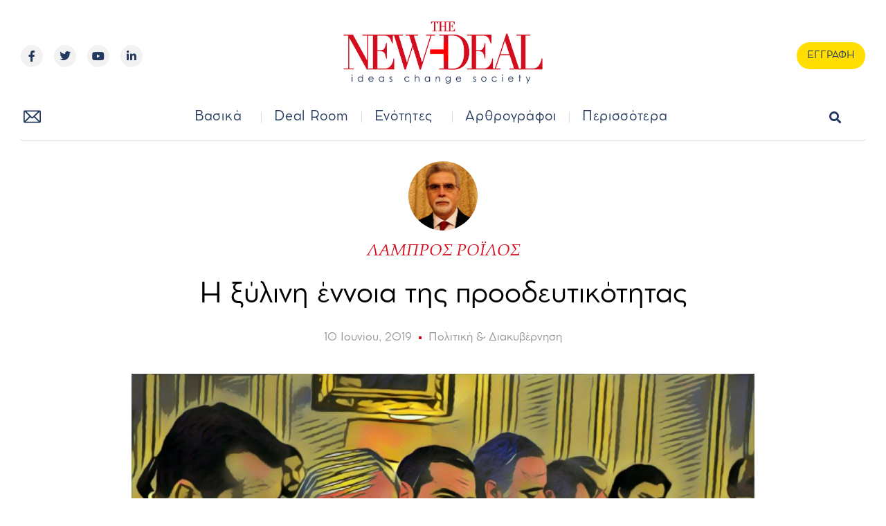

--- FILE ---
content_type: text/html; charset=UTF-8
request_url: https://new-deal.gr/politiki-diakyvernhsh/%CE%B7-%CE%BE%CF%8D%CE%BB%CE%B9%CE%BD%CE%B7-%CE%AD%CE%BD%CE%BD%CE%BF%CE%B9%CE%B1-%CF%84%CE%B7%CF%82-%CF%80%CF%81%CE%BF%CE%BF%CE%B4%CE%B5%CF%85%CF%84%CE%B9%CE%BA%CF%8C%CF%84%CE%B7%CF%84%CE%B1%CF%82/
body_size: 37753
content:
<!doctype html>
<html lang="el">
<head>
	<meta charset="UTF-8">
	<meta name="viewport" content="width=device-width, initial-scale=1">
	<link rel="profile" href="https://gmpg.org/xfn/11">
	<meta name='robots' content='index, follow, max-image-preview:large, max-snippet:-1, max-video-preview:-1' />
<meta property="og:title" content="Η ξύλινη έννοια της προοδευτικότητας"/>
<meta property="og:description" content="Ο Λάμπρος Ροϊλός εξηγεί, γιατί ο όρος «προοδευτικός» αποτελεί ένα άνευ ουσίας επιθετικό προσδιορισμό πάνω στον οποίο ο κ. Τσίπρας προσπαθεί να στήσει γέφυρες μετεκλογικής συνεργασίας. Ένα (κατά την γνώμη του) απολίθωμα της πολιτικής ορολογίας που είναι καιρός να εκλείψει από την Ελληνική πολιτική σκηνή του 21ου αιώνα."/>
<meta property="og:image:alt" content="Ο Λάμπρος Ροϊλός εξηγεί, γιατί ο όρος «προοδευτικός» αποτελεί ένα άνευ ουσίας επιθετικό προσδιορισμό πάνω στον οποίο ο κ. Τσίπρας προσπαθεί να στήσει γέφυρες μετεκλογικής συνεργασίας. Ένα (κατά την γνώμη του) απολίθωμα της πολιτικής ορολογίας που είναι καιρός να εκλείψει από την Ελληνική πολιτική σκηνή του 21ου αιώνα."/>
<meta property="og:image" content="https://new-deal.gr/wp-content/uploads/2019/06/unnamed-1.jpg"/>
<meta property="og:image:width" content="1280"/>
<meta property="og:image:height" content="650"/>
<meta property="og:type" content="article"/>
<meta property="og:article:published_time" content="2019-06-10 17:12:31"/>
<meta property="og:article:modified_time" content="2019-06-10 17:12:31"/>
<meta name="twitter:card" content="summary">
<meta name="twitter:title" content="Η ξύλινη έννοια της προοδευτικότητας"/>
<meta name="twitter:description" content="Ο Λάμπρος Ροϊλός εξηγεί, γιατί ο όρος «προοδευτικός» αποτελεί ένα άνευ ουσίας επιθετικό προσδιορισμό πάνω στον οποίο ο κ. Τσίπρας προσπαθεί να στήσει γέφυρες μετεκλογικής συνεργασίας. Ένα (κατά την γνώμη του) απολίθωμα της πολιτικής ορολογίας που είναι καιρός να εκλείψει από την Ελληνική πολιτική σκηνή του 21ου αιώνα."/>
<meta name="twitter:image" content="https://new-deal.gr/wp-content/uploads/2019/06/unnamed-1.jpg"/>
<meta name="twitter:image:alt" content="Ο Λάμπρος Ροϊλός εξηγεί, γιατί ο όρος «προοδευτικός» αποτελεί ένα άνευ ουσίας επιθετικό προσδιορισμό πάνω στον οποίο ο κ. Τσίπρας προσπαθεί να στήσει γέφυρες μετεκλογικής συνεργασίας. Ένα (κατά την γνώμη του) απολίθωμα της πολιτικής ορολογίας που είναι καιρός να εκλείψει από την Ελληνική πολιτική σκηνή του 21ου αιώνα."/>
<meta name="author" content="ΛΑΜΠΡΟΣ ΡΟΪΛΟΣ"/>

	<!-- This site is optimized with the Yoast SEO plugin v22.4 - https://yoast.com/wordpress/plugins/seo/ -->
	<title>Η ξύλινη έννοια της προοδευτικότητας | Λάμπρος Ροϊλός | new deal</title>
	<meta name="description" content="Ο Λάμπρος Ροϊλός εξηγεί, γιατί ο όρος «προοδευτικός» αποτελεί ένα άνευ ουσίας επιθετικό προσδιορισμό πάνω στον οποίο ο κ. Τσίπρας προσπαθεί να στήσει γέφυρες μετεκλογικής συνεργασίας. Ένα (κατά την γνώμη του) απολίθωμα της πολιτικής ορολογίας που είναι καιρός να εκλείψει από την Ελληνική πολιτική σκηνή του 21ου αιώνα." />
	<link rel="canonical" href="https://new-deal.gr/politiki-diakyvernhsh/η-ξύλινη-έννοια-της-προοδευτικότητας/" />
	<meta property="og:url" content="https://new-deal.gr/politiki-diakyvernhsh/η-ξύλινη-έννοια-της-προοδευτικότητας/" />
	<meta property="og:site_name" content="new Deal" />
	<meta property="article:published_time" content="2019-06-10T14:12:31+00:00" />
	<meta property="og:image" content="https://new-deal.gr/wp-content/uploads/2019/06/unnamed-1.jpg" />
	<meta property="og:image:width" content="1280" />
	<meta property="og:image:height" content="650" />
	<meta property="og:image:type" content="image/jpeg" />
	<meta name="author" content="ΛΑΜΠΡΟΣ ΡΟΪΛΟΣ" />
	<meta name="twitter:label1" content="Συντάχθηκε από" />
	<meta name="twitter:data1" content="ΛΑΜΠΡΟΣ ΡΟΪΛΟΣ" />
	<script type="application/ld+json" class="yoast-schema-graph">{"@context":"https://schema.org","@graph":[{"@type":"Article","@id":"https://new-deal.gr/politiki-diakyvernhsh/%ce%b7-%ce%be%cf%8d%ce%bb%ce%b9%ce%bd%ce%b7-%ce%ad%ce%bd%ce%bd%ce%bf%ce%b9%ce%b1-%cf%84%ce%b7%cf%82-%cf%80%cf%81%ce%bf%ce%bf%ce%b4%ce%b5%cf%85%cf%84%ce%b9%ce%ba%cf%8c%cf%84%ce%b7%cf%84%ce%b1%cf%82/#article","isPartOf":{"@id":"https://new-deal.gr/politiki-diakyvernhsh/%ce%b7-%ce%be%cf%8d%ce%bb%ce%b9%ce%bd%ce%b7-%ce%ad%ce%bd%ce%bd%ce%bf%ce%b9%ce%b1-%cf%84%ce%b7%cf%82-%cf%80%cf%81%ce%bf%ce%bf%ce%b4%ce%b5%cf%85%cf%84%ce%b9%ce%ba%cf%8c%cf%84%ce%b7%cf%84%ce%b1%cf%82/"},"author":{"name":"ΛΑΜΠΡΟΣ ΡΟΪΛΟΣ","@id":"https://new-deal.gr/#/schema/person/1f2fd313d0617b96de7f5bf2870d1a52"},"headline":"Η ξύλινη έννοια της προοδευτικότητας","datePublished":"2019-06-10T14:12:31+00:00","dateModified":"2019-06-10T14:12:31+00:00","mainEntityOfPage":{"@id":"https://new-deal.gr/politiki-diakyvernhsh/%ce%b7-%ce%be%cf%8d%ce%bb%ce%b9%ce%bd%ce%b7-%ce%ad%ce%bd%ce%bd%ce%bf%ce%b9%ce%b1-%cf%84%ce%b7%cf%82-%cf%80%cf%81%ce%bf%ce%bf%ce%b4%ce%b5%cf%85%cf%84%ce%b9%ce%ba%cf%8c%cf%84%ce%b7%cf%84%ce%b1%cf%82/"},"wordCount":6,"commentCount":0,"publisher":{"@id":"https://new-deal.gr/#organization"},"image":{"@id":"https://new-deal.gr/politiki-diakyvernhsh/%ce%b7-%ce%be%cf%8d%ce%bb%ce%b9%ce%bd%ce%b7-%ce%ad%ce%bd%ce%bd%ce%bf%ce%b9%ce%b1-%cf%84%ce%b7%cf%82-%cf%80%cf%81%ce%bf%ce%bf%ce%b4%ce%b5%cf%85%cf%84%ce%b9%ce%ba%cf%8c%cf%84%ce%b7%cf%84%ce%b1%cf%82/#primaryimage"},"thumbnailUrl":"https://new-deal.gr/wp-content/uploads/2019/06/unnamed-1.jpg","articleSection":["Πολιτική &amp; Διακυβέρνηση"],"inLanguage":"el","potentialAction":[{"@type":"CommentAction","name":"Comment","target":["https://new-deal.gr/politiki-diakyvernhsh/%ce%b7-%ce%be%cf%8d%ce%bb%ce%b9%ce%bd%ce%b7-%ce%ad%ce%bd%ce%bd%ce%bf%ce%b9%ce%b1-%cf%84%ce%b7%cf%82-%cf%80%cf%81%ce%bf%ce%bf%ce%b4%ce%b5%cf%85%cf%84%ce%b9%ce%ba%cf%8c%cf%84%ce%b7%cf%84%ce%b1%cf%82/#respond"]}]},{"@type":"WebPage","@id":"https://new-deal.gr/politiki-diakyvernhsh/%ce%b7-%ce%be%cf%8d%ce%bb%ce%b9%ce%bd%ce%b7-%ce%ad%ce%bd%ce%bd%ce%bf%ce%b9%ce%b1-%cf%84%ce%b7%cf%82-%cf%80%cf%81%ce%bf%ce%bf%ce%b4%ce%b5%cf%85%cf%84%ce%b9%ce%ba%cf%8c%cf%84%ce%b7%cf%84%ce%b1%cf%82/","url":"https://new-deal.gr/politiki-diakyvernhsh/%ce%b7-%ce%be%cf%8d%ce%bb%ce%b9%ce%bd%ce%b7-%ce%ad%ce%bd%ce%bd%ce%bf%ce%b9%ce%b1-%cf%84%ce%b7%cf%82-%cf%80%cf%81%ce%bf%ce%bf%ce%b4%ce%b5%cf%85%cf%84%ce%b9%ce%ba%cf%8c%cf%84%ce%b7%cf%84%ce%b1%cf%82/","name":"Η ξύλινη έννοια της προοδευτικότητας | Λάμπρος Ροϊλός | new deal","isPartOf":{"@id":"https://new-deal.gr/#website"},"primaryImageOfPage":{"@id":"https://new-deal.gr/politiki-diakyvernhsh/%ce%b7-%ce%be%cf%8d%ce%bb%ce%b9%ce%bd%ce%b7-%ce%ad%ce%bd%ce%bd%ce%bf%ce%b9%ce%b1-%cf%84%ce%b7%cf%82-%cf%80%cf%81%ce%bf%ce%bf%ce%b4%ce%b5%cf%85%cf%84%ce%b9%ce%ba%cf%8c%cf%84%ce%b7%cf%84%ce%b1%cf%82/#primaryimage"},"image":{"@id":"https://new-deal.gr/politiki-diakyvernhsh/%ce%b7-%ce%be%cf%8d%ce%bb%ce%b9%ce%bd%ce%b7-%ce%ad%ce%bd%ce%bd%ce%bf%ce%b9%ce%b1-%cf%84%ce%b7%cf%82-%cf%80%cf%81%ce%bf%ce%bf%ce%b4%ce%b5%cf%85%cf%84%ce%b9%ce%ba%cf%8c%cf%84%ce%b7%cf%84%ce%b1%cf%82/#primaryimage"},"thumbnailUrl":"https://new-deal.gr/wp-content/uploads/2019/06/unnamed-1.jpg","datePublished":"2019-06-10T14:12:31+00:00","dateModified":"2019-06-10T14:12:31+00:00","description":"Ο Λάμπρος Ροϊλός εξηγεί, γιατί ο όρος «προοδευτικός» αποτελεί ένα άνευ ουσίας επιθετικό προσδιορισμό πάνω στον οποίο ο κ. Τσίπρας προσπαθεί να στήσει γέφυρες μετεκλογικής συνεργασίας. Ένα (κατά την γνώμη του) απολίθωμα της πολιτικής ορολογίας που είναι καιρός να εκλείψει από την Ελληνική πολιτική σκηνή του 21ου αιώνα.","breadcrumb":{"@id":"https://new-deal.gr/politiki-diakyvernhsh/%ce%b7-%ce%be%cf%8d%ce%bb%ce%b9%ce%bd%ce%b7-%ce%ad%ce%bd%ce%bd%ce%bf%ce%b9%ce%b1-%cf%84%ce%b7%cf%82-%cf%80%cf%81%ce%bf%ce%bf%ce%b4%ce%b5%cf%85%cf%84%ce%b9%ce%ba%cf%8c%cf%84%ce%b7%cf%84%ce%b1%cf%82/#breadcrumb"},"inLanguage":"el","potentialAction":[{"@type":"ReadAction","target":["https://new-deal.gr/politiki-diakyvernhsh/%ce%b7-%ce%be%cf%8d%ce%bb%ce%b9%ce%bd%ce%b7-%ce%ad%ce%bd%ce%bd%ce%bf%ce%b9%ce%b1-%cf%84%ce%b7%cf%82-%cf%80%cf%81%ce%bf%ce%bf%ce%b4%ce%b5%cf%85%cf%84%ce%b9%ce%ba%cf%8c%cf%84%ce%b7%cf%84%ce%b1%cf%82/"]}]},{"@type":"ImageObject","inLanguage":"el","@id":"https://new-deal.gr/politiki-diakyvernhsh/%ce%b7-%ce%be%cf%8d%ce%bb%ce%b9%ce%bd%ce%b7-%ce%ad%ce%bd%ce%bd%ce%bf%ce%b9%ce%b1-%cf%84%ce%b7%cf%82-%cf%80%cf%81%ce%bf%ce%bf%ce%b4%ce%b5%cf%85%cf%84%ce%b9%ce%ba%cf%8c%cf%84%ce%b7%cf%84%ce%b1%cf%82/#primaryimage","url":"https://new-deal.gr/wp-content/uploads/2019/06/unnamed-1.jpg","contentUrl":"https://new-deal.gr/wp-content/uploads/2019/06/unnamed-1.jpg","width":1280,"height":650,"caption":"Ο Λάμπρος Ροϊλός εξηγεί, γιατί ο όρος «προοδευτικός» αποτελεί ένα άνευ ουσίας επιθετικό προσδιορισμό πάνω στον οποίο ο κ. Τσίπρας προσπαθεί να στήσει γέφυρες μετεκλογικής συνεργασίας. Ένα (κατά την γνώμη του) απολίθωμα της πολιτικής ορολογίας που είναι καιρός να εκλείψει από την Ελληνική πολιτική σκηνή του 21ου αιώνα."},{"@type":"BreadcrumbList","@id":"https://new-deal.gr/politiki-diakyvernhsh/%ce%b7-%ce%be%cf%8d%ce%bb%ce%b9%ce%bd%ce%b7-%ce%ad%ce%bd%ce%bd%ce%bf%ce%b9%ce%b1-%cf%84%ce%b7%cf%82-%cf%80%cf%81%ce%bf%ce%bf%ce%b4%ce%b5%cf%85%cf%84%ce%b9%ce%ba%cf%8c%cf%84%ce%b7%cf%84%ce%b1%cf%82/#breadcrumb","itemListElement":[{"@type":"ListItem","position":1,"name":"Αρχική","item":"https://new-deal.gr/"},{"@type":"ListItem","position":2,"name":"Η ξύλινη έννοια της προοδευτικότητας"}]},{"@type":"WebSite","@id":"https://new-deal.gr/#website","url":"https://new-deal.gr/","name":"new Deal","description":"Το site της επώνυμης γνώμης","publisher":{"@id":"https://new-deal.gr/#organization"},"potentialAction":[{"@type":"SearchAction","target":{"@type":"EntryPoint","urlTemplate":"https://new-deal.gr/?s={search_term_string}"},"query-input":"required name=search_term_string"}],"inLanguage":"el"},{"@type":"Organization","@id":"https://new-deal.gr/#organization","name":"new Deal","url":"https://new-deal.gr/","logo":{"@type":"ImageObject","inLanguage":"el","@id":"https://new-deal.gr/#/schema/logo/image/","url":"https://new-deal.gr/wp-content/uploads/2022/04/logo_new-04-1.png","contentUrl":"https://new-deal.gr/wp-content/uploads/2022/04/logo_new-04-1.png","width":975,"height":372,"caption":"new Deal"},"image":{"@id":"https://new-deal.gr/#/schema/logo/image/"}},{"@type":"Person","@id":"https://new-deal.gr/#/schema/person/1f2fd313d0617b96de7f5bf2870d1a52","name":"ΛΑΜΠΡΟΣ ΡΟΪΛΟΣ","image":{"@type":"ImageObject","inLanguage":"el","@id":"https://new-deal.gr/#/schema/person/image/","url":"https://new-deal.gr/wp-content/uploads/2018/05/unnamed-file-1.jpg","contentUrl":"https://new-deal.gr/wp-content/uploads/2018/05/unnamed-file-1.jpg","caption":"ΛΑΜΠΡΟΣ ΡΟΪΛΟΣ"},"description":"Ο Λάμπρος Ροϊλός του Γεωργίου γεννήθηκε στο Κάϊρο της Αιγύπτου το 1949 από Έλληνες γονείς. Απόφοιτος της σχολής Μωραΐτη και της Νομικής Σχολής του Πανεπιστημίου Αθηνών, με λίαν καλώς, ολοκληρώνει τις σπουδές του στο University College και στο London School of Economics με Diploma και Masters (LLM) σε θέματα Ναυτικού Δικαίου, Διεθνούς Δικαίου θαλάσσης και Ευρωπαϊκών Συμβάσεων. Επί 40 χρόνια ασκεί το επάγγελμα του δικηγόρου μέχρι και παρ’ Αρείω Πάγω και την συνταξιοδότηση του.(Νομικός 3ης γενιάς). Σε όλες τις βαθμίδες δικαστηρίων μέχρι και Άρειο Πάγο καθώς και Συμβούλιο της Επικρατείας (αιτήσεις ακυρώσεως διαταγμάτων).Επίσης είναι κάτοχος Proficiency και διπλώματος Γαλλικής γλώσσας (τάξης superieure 3). Συγγραφικό έργο: «Το απόρρητο των Τραπεζικών καταθέσεων» (Νομικό Βήμα 1978) Η «Αποκάλυψις Ιησού Χριστού δια χειρός Ιωάννου» ( σελίδων από τις εκδόσεις Λιβάνη το 2012) (ο και σημαντικώτερο συγγραφικό του έργο πάνω σε κείμενα προφητειών). Άρθρα του (κυρίως γεωπολιτικού περιεχομένου) έχουν δημοσιευθεί: στην εφημερίδα Απογευματινή (-2004). Στην Καθημερινή (γράμματα αναγνωστών).Σε ειδησεογραφικά sites (-2018):Real.gr, EBR, Money Press, Orgi, Lykavitos, Τempo24,Το βήμα της Αιγειαλίας, Κουρδιστό πορτοκάλι.","url":"https://new-deal.gr/author/roilos/"}]}</script>
	<!-- / Yoast SEO plugin. -->


<link rel="alternate" type="application/rss+xml" title="Ροή RSS &raquo; new Deal" href="https://new-deal.gr/feed/" />
<link rel="alternate" type="application/rss+xml" title="Ροή Σχολίων &raquo; new Deal" href="https://new-deal.gr/comments/feed/" />
<link rel="alternate" type="application/rss+xml" title="Ροή Σχολίων new Deal &raquo; Η ξύλινη έννοια της προοδευτικότητας" href="https://new-deal.gr/politiki-diakyvernhsh/%ce%b7-%ce%be%cf%8d%ce%bb%ce%b9%ce%bd%ce%b7-%ce%ad%ce%bd%ce%bd%ce%bf%ce%b9%ce%b1-%cf%84%ce%b7%cf%82-%cf%80%cf%81%ce%bf%ce%bf%ce%b4%ce%b5%cf%85%cf%84%ce%b9%ce%ba%cf%8c%cf%84%ce%b7%cf%84%ce%b1%cf%82/feed/" />
<link rel="alternate" title="oEmbed (JSON)" type="application/json+oembed" href="https://new-deal.gr/wp-json/oembed/1.0/embed?url=https%3A%2F%2Fnew-deal.gr%2Fpolitiki-diakyvernhsh%2F%25ce%25b7-%25ce%25be%25cf%258d%25ce%25bb%25ce%25b9%25ce%25bd%25ce%25b7-%25ce%25ad%25ce%25bd%25ce%25bd%25ce%25bf%25ce%25b9%25ce%25b1-%25cf%2584%25ce%25b7%25cf%2582-%25cf%2580%25cf%2581%25ce%25bf%25ce%25bf%25ce%25b4%25ce%25b5%25cf%2585%25cf%2584%25ce%25b9%25ce%25ba%25cf%258c%25cf%2584%25ce%25b7%25cf%2584%25ce%25b1%25cf%2582%2F" />
<link rel="alternate" title="oEmbed (XML)" type="text/xml+oembed" href="https://new-deal.gr/wp-json/oembed/1.0/embed?url=https%3A%2F%2Fnew-deal.gr%2Fpolitiki-diakyvernhsh%2F%25ce%25b7-%25ce%25be%25cf%258d%25ce%25bb%25ce%25b9%25ce%25bd%25ce%25b7-%25ce%25ad%25ce%25bd%25ce%25bd%25ce%25bf%25ce%25b9%25ce%25b1-%25cf%2584%25ce%25b7%25cf%2582-%25cf%2580%25cf%2581%25ce%25bf%25ce%25bf%25ce%25b4%25ce%25b5%25cf%2585%25cf%2584%25ce%25b9%25ce%25ba%25cf%258c%25cf%2584%25ce%25b7%25cf%2584%25ce%25b1%25cf%2582%2F&#038;format=xml" />
<style id='wp-img-auto-sizes-contain-inline-css'>
img:is([sizes=auto i],[sizes^="auto," i]){contain-intrinsic-size:3000px 1500px}
/*# sourceURL=wp-img-auto-sizes-contain-inline-css */
</style>
<style id='wp-emoji-styles-inline-css'>

	img.wp-smiley, img.emoji {
		display: inline !important;
		border: none !important;
		box-shadow: none !important;
		height: 1em !important;
		width: 1em !important;
		margin: 0 0.07em !important;
		vertical-align: -0.1em !important;
		background: none !important;
		padding: 0 !important;
	}
/*# sourceURL=wp-emoji-styles-inline-css */
</style>
<link rel='stylesheet' id='wp-block-library-css' href='https://new-deal.gr/wp-includes/css/dist/block-library/style.min.css?ver=6.9' media='all' />
<style id='global-styles-inline-css'>
:root{--wp--preset--aspect-ratio--square: 1;--wp--preset--aspect-ratio--4-3: 4/3;--wp--preset--aspect-ratio--3-4: 3/4;--wp--preset--aspect-ratio--3-2: 3/2;--wp--preset--aspect-ratio--2-3: 2/3;--wp--preset--aspect-ratio--16-9: 16/9;--wp--preset--aspect-ratio--9-16: 9/16;--wp--preset--color--black: #000000;--wp--preset--color--cyan-bluish-gray: #abb8c3;--wp--preset--color--white: #ffffff;--wp--preset--color--pale-pink: #f78da7;--wp--preset--color--vivid-red: #cf2e2e;--wp--preset--color--luminous-vivid-orange: #ff6900;--wp--preset--color--luminous-vivid-amber: #fcb900;--wp--preset--color--light-green-cyan: #7bdcb5;--wp--preset--color--vivid-green-cyan: #00d084;--wp--preset--color--pale-cyan-blue: #8ed1fc;--wp--preset--color--vivid-cyan-blue: #0693e3;--wp--preset--color--vivid-purple: #9b51e0;--wp--preset--gradient--vivid-cyan-blue-to-vivid-purple: linear-gradient(135deg,rgb(6,147,227) 0%,rgb(155,81,224) 100%);--wp--preset--gradient--light-green-cyan-to-vivid-green-cyan: linear-gradient(135deg,rgb(122,220,180) 0%,rgb(0,208,130) 100%);--wp--preset--gradient--luminous-vivid-amber-to-luminous-vivid-orange: linear-gradient(135deg,rgb(252,185,0) 0%,rgb(255,105,0) 100%);--wp--preset--gradient--luminous-vivid-orange-to-vivid-red: linear-gradient(135deg,rgb(255,105,0) 0%,rgb(207,46,46) 100%);--wp--preset--gradient--very-light-gray-to-cyan-bluish-gray: linear-gradient(135deg,rgb(238,238,238) 0%,rgb(169,184,195) 100%);--wp--preset--gradient--cool-to-warm-spectrum: linear-gradient(135deg,rgb(74,234,220) 0%,rgb(151,120,209) 20%,rgb(207,42,186) 40%,rgb(238,44,130) 60%,rgb(251,105,98) 80%,rgb(254,248,76) 100%);--wp--preset--gradient--blush-light-purple: linear-gradient(135deg,rgb(255,206,236) 0%,rgb(152,150,240) 100%);--wp--preset--gradient--blush-bordeaux: linear-gradient(135deg,rgb(254,205,165) 0%,rgb(254,45,45) 50%,rgb(107,0,62) 100%);--wp--preset--gradient--luminous-dusk: linear-gradient(135deg,rgb(255,203,112) 0%,rgb(199,81,192) 50%,rgb(65,88,208) 100%);--wp--preset--gradient--pale-ocean: linear-gradient(135deg,rgb(255,245,203) 0%,rgb(182,227,212) 50%,rgb(51,167,181) 100%);--wp--preset--gradient--electric-grass: linear-gradient(135deg,rgb(202,248,128) 0%,rgb(113,206,126) 100%);--wp--preset--gradient--midnight: linear-gradient(135deg,rgb(2,3,129) 0%,rgb(40,116,252) 100%);--wp--preset--font-size--small: 13px;--wp--preset--font-size--medium: 20px;--wp--preset--font-size--large: 36px;--wp--preset--font-size--x-large: 42px;--wp--preset--spacing--20: 0.44rem;--wp--preset--spacing--30: 0.67rem;--wp--preset--spacing--40: 1rem;--wp--preset--spacing--50: 1.5rem;--wp--preset--spacing--60: 2.25rem;--wp--preset--spacing--70: 3.38rem;--wp--preset--spacing--80: 5.06rem;--wp--preset--shadow--natural: 6px 6px 9px rgba(0, 0, 0, 0.2);--wp--preset--shadow--deep: 12px 12px 50px rgba(0, 0, 0, 0.4);--wp--preset--shadow--sharp: 6px 6px 0px rgba(0, 0, 0, 0.2);--wp--preset--shadow--outlined: 6px 6px 0px -3px rgb(255, 255, 255), 6px 6px rgb(0, 0, 0);--wp--preset--shadow--crisp: 6px 6px 0px rgb(0, 0, 0);}:where(.is-layout-flex){gap: 0.5em;}:where(.is-layout-grid){gap: 0.5em;}body .is-layout-flex{display: flex;}.is-layout-flex{flex-wrap: wrap;align-items: center;}.is-layout-flex > :is(*, div){margin: 0;}body .is-layout-grid{display: grid;}.is-layout-grid > :is(*, div){margin: 0;}:where(.wp-block-columns.is-layout-flex){gap: 2em;}:where(.wp-block-columns.is-layout-grid){gap: 2em;}:where(.wp-block-post-template.is-layout-flex){gap: 1.25em;}:where(.wp-block-post-template.is-layout-grid){gap: 1.25em;}.has-black-color{color: var(--wp--preset--color--black) !important;}.has-cyan-bluish-gray-color{color: var(--wp--preset--color--cyan-bluish-gray) !important;}.has-white-color{color: var(--wp--preset--color--white) !important;}.has-pale-pink-color{color: var(--wp--preset--color--pale-pink) !important;}.has-vivid-red-color{color: var(--wp--preset--color--vivid-red) !important;}.has-luminous-vivid-orange-color{color: var(--wp--preset--color--luminous-vivid-orange) !important;}.has-luminous-vivid-amber-color{color: var(--wp--preset--color--luminous-vivid-amber) !important;}.has-light-green-cyan-color{color: var(--wp--preset--color--light-green-cyan) !important;}.has-vivid-green-cyan-color{color: var(--wp--preset--color--vivid-green-cyan) !important;}.has-pale-cyan-blue-color{color: var(--wp--preset--color--pale-cyan-blue) !important;}.has-vivid-cyan-blue-color{color: var(--wp--preset--color--vivid-cyan-blue) !important;}.has-vivid-purple-color{color: var(--wp--preset--color--vivid-purple) !important;}.has-black-background-color{background-color: var(--wp--preset--color--black) !important;}.has-cyan-bluish-gray-background-color{background-color: var(--wp--preset--color--cyan-bluish-gray) !important;}.has-white-background-color{background-color: var(--wp--preset--color--white) !important;}.has-pale-pink-background-color{background-color: var(--wp--preset--color--pale-pink) !important;}.has-vivid-red-background-color{background-color: var(--wp--preset--color--vivid-red) !important;}.has-luminous-vivid-orange-background-color{background-color: var(--wp--preset--color--luminous-vivid-orange) !important;}.has-luminous-vivid-amber-background-color{background-color: var(--wp--preset--color--luminous-vivid-amber) !important;}.has-light-green-cyan-background-color{background-color: var(--wp--preset--color--light-green-cyan) !important;}.has-vivid-green-cyan-background-color{background-color: var(--wp--preset--color--vivid-green-cyan) !important;}.has-pale-cyan-blue-background-color{background-color: var(--wp--preset--color--pale-cyan-blue) !important;}.has-vivid-cyan-blue-background-color{background-color: var(--wp--preset--color--vivid-cyan-blue) !important;}.has-vivid-purple-background-color{background-color: var(--wp--preset--color--vivid-purple) !important;}.has-black-border-color{border-color: var(--wp--preset--color--black) !important;}.has-cyan-bluish-gray-border-color{border-color: var(--wp--preset--color--cyan-bluish-gray) !important;}.has-white-border-color{border-color: var(--wp--preset--color--white) !important;}.has-pale-pink-border-color{border-color: var(--wp--preset--color--pale-pink) !important;}.has-vivid-red-border-color{border-color: var(--wp--preset--color--vivid-red) !important;}.has-luminous-vivid-orange-border-color{border-color: var(--wp--preset--color--luminous-vivid-orange) !important;}.has-luminous-vivid-amber-border-color{border-color: var(--wp--preset--color--luminous-vivid-amber) !important;}.has-light-green-cyan-border-color{border-color: var(--wp--preset--color--light-green-cyan) !important;}.has-vivid-green-cyan-border-color{border-color: var(--wp--preset--color--vivid-green-cyan) !important;}.has-pale-cyan-blue-border-color{border-color: var(--wp--preset--color--pale-cyan-blue) !important;}.has-vivid-cyan-blue-border-color{border-color: var(--wp--preset--color--vivid-cyan-blue) !important;}.has-vivid-purple-border-color{border-color: var(--wp--preset--color--vivid-purple) !important;}.has-vivid-cyan-blue-to-vivid-purple-gradient-background{background: var(--wp--preset--gradient--vivid-cyan-blue-to-vivid-purple) !important;}.has-light-green-cyan-to-vivid-green-cyan-gradient-background{background: var(--wp--preset--gradient--light-green-cyan-to-vivid-green-cyan) !important;}.has-luminous-vivid-amber-to-luminous-vivid-orange-gradient-background{background: var(--wp--preset--gradient--luminous-vivid-amber-to-luminous-vivid-orange) !important;}.has-luminous-vivid-orange-to-vivid-red-gradient-background{background: var(--wp--preset--gradient--luminous-vivid-orange-to-vivid-red) !important;}.has-very-light-gray-to-cyan-bluish-gray-gradient-background{background: var(--wp--preset--gradient--very-light-gray-to-cyan-bluish-gray) !important;}.has-cool-to-warm-spectrum-gradient-background{background: var(--wp--preset--gradient--cool-to-warm-spectrum) !important;}.has-blush-light-purple-gradient-background{background: var(--wp--preset--gradient--blush-light-purple) !important;}.has-blush-bordeaux-gradient-background{background: var(--wp--preset--gradient--blush-bordeaux) !important;}.has-luminous-dusk-gradient-background{background: var(--wp--preset--gradient--luminous-dusk) !important;}.has-pale-ocean-gradient-background{background: var(--wp--preset--gradient--pale-ocean) !important;}.has-electric-grass-gradient-background{background: var(--wp--preset--gradient--electric-grass) !important;}.has-midnight-gradient-background{background: var(--wp--preset--gradient--midnight) !important;}.has-small-font-size{font-size: var(--wp--preset--font-size--small) !important;}.has-medium-font-size{font-size: var(--wp--preset--font-size--medium) !important;}.has-large-font-size{font-size: var(--wp--preset--font-size--large) !important;}.has-x-large-font-size{font-size: var(--wp--preset--font-size--x-large) !important;}
/*# sourceURL=global-styles-inline-css */
</style>

<style id='classic-theme-styles-inline-css'>
/*! This file is auto-generated */
.wp-block-button__link{color:#fff;background-color:#32373c;border-radius:9999px;box-shadow:none;text-decoration:none;padding:calc(.667em + 2px) calc(1.333em + 2px);font-size:1.125em}.wp-block-file__button{background:#32373c;color:#fff;text-decoration:none}
/*# sourceURL=/wp-includes/css/classic-themes.min.css */
</style>
<link rel='stylesheet' id='ppress-frontend-css' href='https://new-deal.gr/wp-content/plugins/wp-user-avatar/assets/css/frontend.min.css?ver=4.15.5' media='all' />
<link rel='stylesheet' id='ppress-flatpickr-css' href='https://new-deal.gr/wp-content/plugins/wp-user-avatar/assets/flatpickr/flatpickr.min.css?ver=4.15.5' media='all' />
<link rel='stylesheet' id='ppress-select2-css' href='https://new-deal.gr/wp-content/plugins/wp-user-avatar/assets/select2/select2.min.css?ver=6.9' media='all' />
<link rel='stylesheet' id='hello-elementor-css' href='https://new-deal.gr/wp-content/themes/hello-elementor/style.min.css?ver=2.8.1' media='all' />
<link rel='stylesheet' id='hello-elementor-theme-style-css' href='https://new-deal.gr/wp-content/themes/hello-elementor/theme.min.css?ver=2.8.1' media='all' />
<link rel='stylesheet' id='elementor-frontend-css' href='https://new-deal.gr/wp-content/uploads/elementor/css/custom-frontend-lite.min.css?ver=1712323977' media='all' />
<link rel='stylesheet' id='elementor-post-490-css' href='https://new-deal.gr/wp-content/uploads/elementor/css/post-490.css?ver=1712323977' media='all' />
<link rel='stylesheet' id='elementor-icons-css' href='https://new-deal.gr/wp-content/plugins/elementor/assets/lib/eicons/css/elementor-icons.min.css?ver=5.29.0' media='all' />
<link rel='stylesheet' id='swiper-css' href='https://new-deal.gr/wp-content/plugins/elementor/assets/lib/swiper/v8/css/swiper.min.css?ver=8.4.5' media='all' />
<link rel='stylesheet' id='elementor-pro-css' href='https://new-deal.gr/wp-content/uploads/elementor/css/custom-pro-frontend-lite.min.css?ver=1712323977' media='all' />
<link rel='stylesheet' id='font-awesome-5-all-css' href='https://new-deal.gr/wp-content/plugins/elementor/assets/lib/font-awesome/css/all.min.css?ver=3.20.3' media='all' />
<link rel='stylesheet' id='font-awesome-4-shim-css' href='https://new-deal.gr/wp-content/plugins/elementor/assets/lib/font-awesome/css/v4-shims.min.css?ver=3.20.3' media='all' />
<link rel='stylesheet' id='elementor-post-362-css' href='https://new-deal.gr/wp-content/uploads/elementor/css/post-362.css?ver=1712323977' media='all' />
<link rel='stylesheet' id='elementor-post-516-css' href='https://new-deal.gr/wp-content/uploads/elementor/css/post-516.css?ver=1712323977' media='all' />
<link rel='stylesheet' id='elementor-post-492-css' href='https://new-deal.gr/wp-content/uploads/elementor/css/post-492.css?ver=1712324018' media='all' />
<link rel='stylesheet' id='__EPYT__style-css' href='https://new-deal.gr/wp-content/plugins/youtube-embed-plus/styles/ytprefs.min.css?ver=14.2.1' media='all' />
<style id='__EPYT__style-inline-css'>

                .epyt-gallery-thumb {
                        width: 33.333%;
                }
                
                         @media (min-width:0px) and (max-width: 767px) {
                            .epyt-gallery-rowbreak {
                                display: none;
                            }
                            .epyt-gallery-allthumbs[class*="epyt-cols"] .epyt-gallery-thumb {
                                width: 100% !important;
                            }
                          }
/*# sourceURL=__EPYT__style-inline-css */
</style>
<link rel='stylesheet' id='ecs-styles-css' href='https://new-deal.gr/wp-content/plugins/ele-custom-skin/assets/css/ecs-style.css?ver=3.1.7' media='all' />
<link rel='stylesheet' id='elementor-post-1541-css' href='https://new-deal.gr/wp-content/uploads/elementor/css/post-1541.css?ver=1650976564' media='all' />
<link rel='stylesheet' id='elementor-post-1733-css' href='https://new-deal.gr/wp-content/uploads/elementor/css/post-1733.css?ver=1650981141' media='all' />
<link rel='stylesheet' id='elementor-post-1760-css' href='https://new-deal.gr/wp-content/uploads/elementor/css/post-1760.css?ver=1650981149' media='all' />
<link rel='stylesheet' id='elementor-post-1799-css' href='https://new-deal.gr/wp-content/uploads/elementor/css/post-1799.css?ver=1650981158' media='all' />
<link rel='stylesheet' id='elementor-post-2251-css' href='https://new-deal.gr/wp-content/uploads/elementor/css/post-2251.css?ver=1650981166' media='all' />
<link rel='stylesheet' id='elementor-post-2305-css' href='https://new-deal.gr/wp-content/uploads/elementor/css/post-2305.css?ver=1650976925' media='all' />
<link rel='stylesheet' id='elementor-post-2853-css' href='https://new-deal.gr/wp-content/uploads/elementor/css/post-2853.css?ver=1712335132' media='all' />
<link rel='stylesheet' id='elementor-post-79399-css' href='https://new-deal.gr/wp-content/uploads/elementor/css/post-79399.css?ver=1651769466' media='all' />
<link rel='stylesheet' id='google-fonts-1-css' href='https://fonts.googleapis.com/css?family=Rubik%3A100%2C100italic%2C200%2C200italic%2C300%2C300italic%2C400%2C400italic%2C500%2C500italic%2C600%2C600italic%2C700%2C700italic%2C800%2C800italic%2C900%2C900italic%7CRoboto%3A100%2C100italic%2C200%2C200italic%2C300%2C300italic%2C400%2C400italic%2C500%2C500italic%2C600%2C600italic%2C700%2C700italic%2C800%2C800italic%2C900%2C900italic&#038;display=auto&#038;subset=greek&#038;ver=6.9' media='all' />
<link rel='stylesheet' id='elementor-icons-shared-0-css' href='https://new-deal.gr/wp-content/plugins/elementor/assets/lib/font-awesome/css/fontawesome.min.css?ver=5.15.3' media='all' />
<link rel='stylesheet' id='elementor-icons-fa-brands-css' href='https://new-deal.gr/wp-content/plugins/elementor/assets/lib/font-awesome/css/brands.min.css?ver=5.15.3' media='all' />
<link rel='stylesheet' id='elementor-icons-fa-regular-css' href='https://new-deal.gr/wp-content/plugins/elementor/assets/lib/font-awesome/css/regular.min.css?ver=5.15.3' media='all' />
<link rel='stylesheet' id='elementor-icons-fa-solid-css' href='https://new-deal.gr/wp-content/plugins/elementor/assets/lib/font-awesome/css/solid.min.css?ver=5.15.3' media='all' />
<link rel="preconnect" href="https://fonts.gstatic.com/" crossorigin><script id="dm_mobile_api_app_banner-js-extra">
var playstore_app_id = "com.distemicha.newdeal";
//# sourceURL=dm_mobile_api_app_banner-js-extra
</script>
<script src="https://new-deal.gr/wp-content/plugins/wordpress-mobile-api/js/banner.js?ver=6.9" id="dm_mobile_api_app_banner-js"></script>
<script src="https://new-deal.gr/wp-includes/js/jquery/jquery.min.js?ver=3.7.1" id="jquery-core-js"></script>
<script src="https://new-deal.gr/wp-includes/js/jquery/jquery-migrate.min.js?ver=3.4.1" id="jquery-migrate-js"></script>
<script src="https://new-deal.gr/wp-content/plugins/wp-user-avatar/assets/flatpickr/flatpickr.min.js?ver=4.15.5" id="ppress-flatpickr-js"></script>
<script src="https://new-deal.gr/wp-content/plugins/wp-user-avatar/assets/select2/select2.min.js?ver=4.15.5" id="ppress-select2-js"></script>
<script src="https://new-deal.gr/wp-content/plugins/elementor/assets/lib/font-awesome/js/v4-shims.min.js?ver=3.20.3" id="font-awesome-4-shim-js"></script>
<script id="ecs_ajax_load-js-extra">
var ecs_ajax_params = {"ajaxurl":"https://new-deal.gr/wp-admin/admin-ajax.php","posts":"{\"page\":0,\"name\":\"%ce%b7-%ce%be%cf%8d%ce%bb%ce%b9%ce%bd%ce%b7-%ce%ad%ce%bd%ce%bd%ce%bf%ce%b9%ce%b1-%cf%84%ce%b7%cf%82-%cf%80%cf%81%ce%bf%ce%bf%ce%b4%ce%b5%cf%85%cf%84%ce%b9%ce%ba%cf%8c%cf%84%ce%b7%cf%84%ce%b1%cf%82\",\"category_name\":\"politiki-diakyvernhsh\",\"error\":\"\",\"m\":\"\",\"p\":0,\"post_parent\":\"\",\"subpost\":\"\",\"subpost_id\":\"\",\"attachment\":\"\",\"attachment_id\":0,\"pagename\":\"\",\"page_id\":0,\"second\":\"\",\"minute\":\"\",\"hour\":\"\",\"day\":0,\"monthnum\":0,\"year\":0,\"w\":0,\"tag\":\"\",\"cat\":\"\",\"tag_id\":\"\",\"author\":\"\",\"author_name\":\"\",\"feed\":\"\",\"tb\":\"\",\"paged\":0,\"meta_key\":\"\",\"meta_value\":\"\",\"preview\":\"\",\"s\":\"\",\"sentence\":\"\",\"title\":\"\",\"fields\":\"all\",\"menu_order\":\"\",\"embed\":\"\",\"category__in\":[],\"category__not_in\":[],\"category__and\":[],\"post__in\":[],\"post__not_in\":[],\"post_name__in\":[],\"tag__in\":[],\"tag__not_in\":[],\"tag__and\":[],\"tag_slug__in\":[],\"tag_slug__and\":[],\"post_parent__in\":[],\"post_parent__not_in\":[],\"author__in\":[],\"author__not_in\":[],\"search_columns\":[],\"post_type\":[\"post\",\"page\",\"e-landing-page\"],\"ignore_sticky_posts\":false,\"suppress_filters\":false,\"cache_results\":true,\"update_post_term_cache\":true,\"update_menu_item_cache\":false,\"lazy_load_term_meta\":true,\"update_post_meta_cache\":true,\"posts_per_page\":10,\"nopaging\":false,\"comments_per_page\":\"50\",\"no_found_rows\":false,\"order\":\"DESC\"}"};
//# sourceURL=ecs_ajax_load-js-extra
</script>
<script src="https://new-deal.gr/wp-content/plugins/ele-custom-skin/assets/js/ecs_ajax_pagination.js?ver=3.1.7" id="ecs_ajax_load-js"></script>
<script id="__ytprefs__-js-extra">
var _EPYT_ = {"ajaxurl":"https://new-deal.gr/wp-admin/admin-ajax.php","security":"5546c87bd9","gallery_scrolloffset":"20","eppathtoscripts":"https://new-deal.gr/wp-content/plugins/youtube-embed-plus/scripts/","eppath":"https://new-deal.gr/wp-content/plugins/youtube-embed-plus/","epresponsiveselector":"[\"iframe.__youtube_prefs__\",\"iframe[src*='youtube.com']\",\"iframe[src*='youtube-nocookie.com']\",\"iframe[data-ep-src*='youtube.com']\",\"iframe[data-ep-src*='youtube-nocookie.com']\",\"iframe[data-ep-gallerysrc*='youtube.com']\"]","epdovol":"1","version":"14.2.1","evselector":"iframe.__youtube_prefs__[src], iframe[src*=\"youtube.com/embed/\"], iframe[src*=\"youtube-nocookie.com/embed/\"]","ajax_compat":"","maxres_facade":"eager","ytapi_load":"light","pause_others":"","stopMobileBuffer":"1","facade_mode":"1","not_live_on_channel":"","vi_active":"","vi_js_posttypes":[]};
//# sourceURL=__ytprefs__-js-extra
</script>
<script src="https://new-deal.gr/wp-content/plugins/youtube-embed-plus/scripts/ytprefs.min.js?ver=14.2.1" id="__ytprefs__-js"></script>
<script src="https://new-deal.gr/wp-content/plugins/ele-custom-skin/assets/js/ecs.js?ver=3.1.7" id="ecs-script-js"></script>
<link rel="https://api.w.org/" href="https://new-deal.gr/wp-json/" /><link rel="alternate" title="JSON" type="application/json" href="https://new-deal.gr/wp-json/wp/v2/posts/74130" /><link rel="EditURI" type="application/rsd+xml" title="RSD" href="https://new-deal.gr/xmlrpc.php?rsd" />
<meta name="generator" content="WordPress 6.9" />
<link rel='shortlink' href='https://new-deal.gr/?p=74130' />
<meta name="generator" content="Site Kit by Google 1.123.1" /><script type="text/javascript">
           var ajaxurl = "https://new-deal.gr/wp-admin/admin-ajax.php";
           var $ = jQuery;
         </script>            <meta name="apple-itunes-app" content="app-id=">
            <meta name="description" content="Ο Λάμπρος Ροϊλός εξηγεί, γιατί ο όρος «προοδευτικός» αποτελεί ένα άνευ ουσίας επιθετικό προσδιορισμό πάνω στον οποίο ο κ. Τσίπρας προσπαθεί να στήσει γέφυρες μετεκλογικής συνεργασίας. Ένα (κατά την γνώμη του) απολίθωμα της πολιτικής ορολογίας που είναι καιρός να εκλείψει από την Ελληνική πολιτική σκηνή του 21ου αιώνα.">
<meta name="generator" content="Elementor 3.20.3; features: e_optimized_assets_loading, e_optimized_css_loading, additional_custom_breakpoints, block_editor_assets_optimize, e_image_loading_optimization; settings: css_print_method-external, google_font-enabled, font_display-auto">
<link rel="icon" href="https://new-deal.gr/wp-content/uploads/2022/07/cropped-favicon-new-05-32x32.png" sizes="32x32" />
<link rel="icon" href="https://new-deal.gr/wp-content/uploads/2022/07/cropped-favicon-new-05-192x192.png" sizes="192x192" />
<link rel="apple-touch-icon" href="https://new-deal.gr/wp-content/uploads/2022/07/cropped-favicon-new-05-180x180.png" />
<meta name="msapplication-TileImage" content="https://new-deal.gr/wp-content/uploads/2022/07/cropped-favicon-new-05-270x270.png" />
		<style id="wp-custom-css">
			.elementor-post__title a {color:#0f0f0f!important;}

.elementor-post__title a:hover{color:#D30D1D!important;}

#author_small .elementor-author-box__name,#author_small .elementor-post-author {color:#D30D1D!important;}

#author_small .elementor-author-box__name:hover, #author_small .elementor-post-author:hover{color:#0f0f0f!important;}

#author_small .elementor-post__avatar{
	order:0!important;
}

#author_small .elementor-post-author{
	order:1!important;
margin-top: -30px!important;
    margin-left: 70px!important;
    position: absolute;
}

#author_small .elementor-post__text{
	order:2!important;
}

.authors-list-item-thumbnail, .authors-list-item-social{
	margin: 0 auto 20px auto;
	width:50%;
}

.authors-list-item-title{text-align:center;}

.authors-list-item-title a:hover{color:#D30D1D;}
		</style>
		<link rel='stylesheet' id='ulp_profile_style-css' href='https://new-deal.gr/wp-content/plugins/distemicha_users_list_profile/css/profile.css?ver=6.9' media='all' />
<link rel='stylesheet' id='elementor-post-512-css' href='https://new-deal.gr/wp-content/uploads/elementor/css/post-512.css?ver=1712323979' media='all' />
<link rel='stylesheet' id='elementor-post-501-css' href='https://new-deal.gr/wp-content/uploads/elementor/css/post-501.css?ver=1712323979' media='all' />
<link rel='stylesheet' id='e-animations-css' href='https://new-deal.gr/wp-content/plugins/elementor/assets/lib/animations/animations.min.css?ver=3.20.3' media='all' />
</head>
<body class="wp-singular post-template-default single single-post postid-74130 single-format-standard wp-custom-logo wp-theme-hello-elementor elementor-default elementor-kit-490 elementor-page-492">


<a class="skip-link screen-reader-text" href="#content">Skip to content</a>

		<header data-elementor-type="header" data-elementor-id="362" class="elementor elementor-362 elementor-location-header" data-elementor-post-type="elementor_library">
					<div class="elementor-section-wrap">
								<section class="elementor-section elementor-top-section elementor-element elementor-element-467a6b3 elementor-section-boxed elementor-section-height-default elementor-section-height-default" data-id="467a6b3" data-element_type="section" data-settings="{&quot;background_background&quot;:&quot;classic&quot;,&quot;sticky&quot;:&quot;top&quot;,&quot;motion_fx_motion_fx_scrolling&quot;:&quot;yes&quot;,&quot;motion_fx_opacity_effect&quot;:&quot;yes&quot;,&quot;motion_fx_opacity_range&quot;:{&quot;unit&quot;:&quot;%&quot;,&quot;size&quot;:&quot;&quot;,&quot;sizes&quot;:{&quot;start&quot;:100,&quot;end&quot;:100}},&quot;motion_fx_opacity_direction&quot;:&quot;out-in&quot;,&quot;motion_fx_opacity_level&quot;:{&quot;unit&quot;:&quot;px&quot;,&quot;size&quot;:10,&quot;sizes&quot;:[]},&quot;motion_fx_devices&quot;:[&quot;desktop&quot;,&quot;tablet&quot;,&quot;mobile_extra&quot;,&quot;mobile&quot;],&quot;sticky_on&quot;:[&quot;desktop&quot;,&quot;tablet&quot;,&quot;mobile_extra&quot;,&quot;mobile&quot;],&quot;sticky_offset&quot;:0,&quot;sticky_effects_offset&quot;:0}">
						<div class="elementor-container elementor-column-gap-default">
					<div class="elementor-column elementor-col-100 elementor-top-column elementor-element elementor-element-2a24598" data-id="2a24598" data-element_type="column">
			<div class="elementor-widget-wrap elementor-element-populated">
						<section class="elementor-section elementor-inner-section elementor-element elementor-element-a590381 elementor-section-boxed elementor-section-height-default elementor-section-height-default" data-id="a590381" data-element_type="section" data-settings="{&quot;background_background&quot;:&quot;classic&quot;}">
						<div class="elementor-container elementor-column-gap-default">
					<div class="elementor-column elementor-col-33 elementor-inner-column elementor-element elementor-element-90fb633" data-id="90fb633" data-element_type="column">
			<div class="elementor-widget-wrap elementor-element-populated">
						<div class="elementor-element elementor-element-fe081be elementor-widget elementor-widget-theme-site-logo elementor-widget-image" data-id="fe081be" data-element_type="widget" data-widget_type="theme-site-logo.default">
				<div class="elementor-widget-container">
			<style>/*! elementor - v3.20.0 - 26-03-2024 */
.elementor-widget-image{text-align:center}.elementor-widget-image a{display:inline-block}.elementor-widget-image a img[src$=".svg"]{width:48px}.elementor-widget-image img{vertical-align:middle;display:inline-block}</style>					<div class="elementor-image">
								<a href="https://new-deal.gr">
			<img fetchpriority="high" width="975" height="422" src="https://new-deal.gr/wp-content/uploads/2022/07/logo_makry-classic.png" class="attachment-full size-full wp-image-80325" alt="" srcset="https://new-deal.gr/wp-content/uploads/2022/07/logo_makry-classic.png 975w, https://new-deal.gr/wp-content/uploads/2022/07/logo_makry-classic-300x130.png 300w, https://new-deal.gr/wp-content/uploads/2022/07/logo_makry-classic-768x332.png 768w" sizes="(max-width: 975px) 100vw, 975px" />				</a>
										</div>
						</div>
				</div>
					</div>
		</div>
				<div class="elementor-column elementor-col-33 elementor-inner-column elementor-element elementor-element-01d5066" data-id="01d5066" data-element_type="column">
			<div class="elementor-widget-wrap elementor-element-populated">
						<div class="elementor-element elementor-element-2102d3b elementor-nav-menu__align-center elementor-nav-menu--stretch elementor-nav-menu__text-align-center elementor-nav-menu--dropdown-tablet elementor-nav-menu--toggle elementor-nav-menu--burger elementor-widget elementor-widget-nav-menu" data-id="2102d3b" data-element_type="widget" data-settings="{&quot;full_width&quot;:&quot;stretch&quot;,&quot;submenu_icon&quot;:{&quot;value&quot;:&quot;&lt;i class=\&quot;\&quot;&gt;&lt;\/i&gt;&quot;,&quot;library&quot;:&quot;&quot;},&quot;layout&quot;:&quot;horizontal&quot;,&quot;toggle&quot;:&quot;burger&quot;}" data-widget_type="nav-menu.default">
				<div class="elementor-widget-container">
			<link rel="stylesheet" href="https://new-deal.gr/wp-content/uploads/elementor/css/custom-pro-widget-nav-menu.min.css?ver=1712323978">			<nav class="elementor-nav-menu--main elementor-nav-menu__container elementor-nav-menu--layout-horizontal e--pointer-none">
				<ul id="menu-1-2102d3b" class="elementor-nav-menu"><li class="menu-item menu-item-type-custom menu-item-object-custom menu-item-has-children menu-item-1185"><a href="#" class="elementor-item elementor-item-anchor">Βασικά</a>
<ul class="sub-menu elementor-nav-menu--dropdown">
	<li class="menu-item menu-item-type-post_type menu-item-object-page menu-item-2656"><a href="https://new-deal.gr/h-idea/" class="elementor-sub-item">Η ιδέα</a></li>
	<li class="menu-item menu-item-type-post_type menu-item-object-page menu-item-2615"><a href="https://new-deal.gr/%ce%b5%ce%ba%ce%b4%ce%bf%cf%84%ce%b9%ce%ba%ce%ae-%cf%80%ce%bf%ce%bb%ce%b9%cf%84%ce%b9%ce%ba%ce%ae/" class="elementor-sub-item">Εκδοτική Πολιτική</a></li>
	<li class="menu-item menu-item-type-post_type menu-item-object-page menu-item-2959"><a href="https://new-deal.gr/epikoinwnoume/" class="elementor-sub-item">Επικοινωνούμε</a></li>
</ul>
</li>
<li class="menu-item menu-item-type-taxonomy menu-item-object-category menu-item-79673"><a href="https://new-deal.gr/category/deal-room/" class="elementor-item">Deal Room</a></li>
<li class="menu-item menu-item-type-custom menu-item-object-custom menu-item-has-children menu-item-1186"><a href="#" class="elementor-item elementor-item-anchor">Ενότητες</a>
<ul class="sub-menu elementor-nav-menu--dropdown">
	<li class="menu-item menu-item-type-taxonomy menu-item-object-category current-post-ancestor current-menu-parent current-post-parent menu-item-79341"><a href="https://new-deal.gr/category/politiki-diakyvernhsh/" class="elementor-sub-item">Πολιτική &#038; Διακυβέρνηση</a></li>
	<li class="menu-item menu-item-type-taxonomy menu-item-object-category menu-item-79342"><a href="https://new-deal.gr/category/oikonomia-epixeirein/" class="elementor-sub-item">Οικονομία &#038; Επιχειρείν</a></li>
	<li class="menu-item menu-item-type-taxonomy menu-item-object-category menu-item-79343"><a href="https://new-deal.gr/category/koinonia-elfthero-vima/" class="elementor-sub-item">Κοινωνία &#038; Ελεύθερο Βήμα</a></li>
	<li class="menu-item menu-item-type-taxonomy menu-item-object-category menu-item-79344"><a href="https://new-deal.gr/category/diethnis-ypoheseis-diplomatia/" class="elementor-sub-item">Διεθνείς Υποθέσεις &#038; Διπλωματία</a></li>
	<li class="menu-item menu-item-type-taxonomy menu-item-object-category menu-item-79349"><a href="https://new-deal.gr/category/deal-room/" class="elementor-sub-item">Deal Room</a></li>
	<li class="menu-item menu-item-type-taxonomy menu-item-object-category menu-item-79345"><a href="https://new-deal.gr/category/politismos-texnes/" class="elementor-sub-item">Πολιτισμός &#038; Τέχνες</a></li>
	<li class="menu-item menu-item-type-taxonomy menu-item-object-category menu-item-79346"><a href="https://new-deal.gr/category/ygeia-eu-zin/" class="elementor-sub-item">Υγεία &#038; Ευ ζην</a></li>
	<li class="menu-item menu-item-type-taxonomy menu-item-object-category menu-item-79347"><a href="https://new-deal.gr/category/perivallon-periferiaki-anaptyksi/" class="elementor-sub-item">Περιβάλλον &#038; Περιφερειακή Ανάπτυξη</a></li>
	<li class="menu-item menu-item-type-taxonomy menu-item-object-category menu-item-79348"><a href="https://new-deal.gr/category/kainotomia-texnologia/" class="elementor-sub-item">Καινοτομία &#038; Τεχνολογία</a></li>
	<li class="menu-item menu-item-type-taxonomy menu-item-object-category menu-item-79350"><a href="https://new-deal.gr/category/ekpedefsi-epistimes/" class="elementor-sub-item">Εκπαίδευση &#038; Επιστήμες</a></li>
</ul>
</li>
<li class="menu-item menu-item-type-post_type menu-item-object-page menu-item-1526"><a href="https://new-deal.gr/authors/" class="elementor-item">Αρθρογράφοι</a></li>
<li class="menu-item menu-item-type-custom menu-item-object-custom menu-item-has-children menu-item-1188"><a href="#" class="elementor-item elementor-item-anchor">Περισσότερα</a>
<ul class="sub-menu elementor-nav-menu--dropdown">
	<li class="menu-item menu-item-type-taxonomy menu-item-object-category menu-item-79495"><a href="https://new-deal.gr/category/proswpa/" class="elementor-sub-item">Πρόσωπα</a></li>
	<li class="menu-item menu-item-type-taxonomy menu-item-object-category menu-item-79647"><a href="https://new-deal.gr/category/ti-eipes-twra/" class="elementor-sub-item">Τι είπες τώρα;</a></li>
	<li class="menu-item menu-item-type-post_type menu-item-object-page menu-item-2930"><a href="https://new-deal.gr/multimedia/" class="elementor-sub-item">Multimedia</a></li>
</ul>
</li>
</ul>			</nav>
					<div class="elementor-menu-toggle" role="button" tabindex="0" aria-label="Menu Toggle" aria-expanded="false">
			<i aria-hidden="true" role="presentation" class="elementor-menu-toggle__icon--open eicon-menu-bar"></i><i aria-hidden="true" role="presentation" class="elementor-menu-toggle__icon--close eicon-close"></i>			<span class="elementor-screen-only">Menu</span>
		</div>
					<nav class="elementor-nav-menu--dropdown elementor-nav-menu__container" aria-hidden="true">
				<ul id="menu-2-2102d3b" class="elementor-nav-menu"><li class="menu-item menu-item-type-custom menu-item-object-custom menu-item-has-children menu-item-1185"><a href="#" class="elementor-item elementor-item-anchor" tabindex="-1">Βασικά</a>
<ul class="sub-menu elementor-nav-menu--dropdown">
	<li class="menu-item menu-item-type-post_type menu-item-object-page menu-item-2656"><a href="https://new-deal.gr/h-idea/" class="elementor-sub-item" tabindex="-1">Η ιδέα</a></li>
	<li class="menu-item menu-item-type-post_type menu-item-object-page menu-item-2615"><a href="https://new-deal.gr/%ce%b5%ce%ba%ce%b4%ce%bf%cf%84%ce%b9%ce%ba%ce%ae-%cf%80%ce%bf%ce%bb%ce%b9%cf%84%ce%b9%ce%ba%ce%ae/" class="elementor-sub-item" tabindex="-1">Εκδοτική Πολιτική</a></li>
	<li class="menu-item menu-item-type-post_type menu-item-object-page menu-item-2959"><a href="https://new-deal.gr/epikoinwnoume/" class="elementor-sub-item" tabindex="-1">Επικοινωνούμε</a></li>
</ul>
</li>
<li class="menu-item menu-item-type-taxonomy menu-item-object-category menu-item-79673"><a href="https://new-deal.gr/category/deal-room/" class="elementor-item" tabindex="-1">Deal Room</a></li>
<li class="menu-item menu-item-type-custom menu-item-object-custom menu-item-has-children menu-item-1186"><a href="#" class="elementor-item elementor-item-anchor" tabindex="-1">Ενότητες</a>
<ul class="sub-menu elementor-nav-menu--dropdown">
	<li class="menu-item menu-item-type-taxonomy menu-item-object-category current-post-ancestor current-menu-parent current-post-parent menu-item-79341"><a href="https://new-deal.gr/category/politiki-diakyvernhsh/" class="elementor-sub-item" tabindex="-1">Πολιτική &#038; Διακυβέρνηση</a></li>
	<li class="menu-item menu-item-type-taxonomy menu-item-object-category menu-item-79342"><a href="https://new-deal.gr/category/oikonomia-epixeirein/" class="elementor-sub-item" tabindex="-1">Οικονομία &#038; Επιχειρείν</a></li>
	<li class="menu-item menu-item-type-taxonomy menu-item-object-category menu-item-79343"><a href="https://new-deal.gr/category/koinonia-elfthero-vima/" class="elementor-sub-item" tabindex="-1">Κοινωνία &#038; Ελεύθερο Βήμα</a></li>
	<li class="menu-item menu-item-type-taxonomy menu-item-object-category menu-item-79344"><a href="https://new-deal.gr/category/diethnis-ypoheseis-diplomatia/" class="elementor-sub-item" tabindex="-1">Διεθνείς Υποθέσεις &#038; Διπλωματία</a></li>
	<li class="menu-item menu-item-type-taxonomy menu-item-object-category menu-item-79349"><a href="https://new-deal.gr/category/deal-room/" class="elementor-sub-item" tabindex="-1">Deal Room</a></li>
	<li class="menu-item menu-item-type-taxonomy menu-item-object-category menu-item-79345"><a href="https://new-deal.gr/category/politismos-texnes/" class="elementor-sub-item" tabindex="-1">Πολιτισμός &#038; Τέχνες</a></li>
	<li class="menu-item menu-item-type-taxonomy menu-item-object-category menu-item-79346"><a href="https://new-deal.gr/category/ygeia-eu-zin/" class="elementor-sub-item" tabindex="-1">Υγεία &#038; Ευ ζην</a></li>
	<li class="menu-item menu-item-type-taxonomy menu-item-object-category menu-item-79347"><a href="https://new-deal.gr/category/perivallon-periferiaki-anaptyksi/" class="elementor-sub-item" tabindex="-1">Περιβάλλον &#038; Περιφερειακή Ανάπτυξη</a></li>
	<li class="menu-item menu-item-type-taxonomy menu-item-object-category menu-item-79348"><a href="https://new-deal.gr/category/kainotomia-texnologia/" class="elementor-sub-item" tabindex="-1">Καινοτομία &#038; Τεχνολογία</a></li>
	<li class="menu-item menu-item-type-taxonomy menu-item-object-category menu-item-79350"><a href="https://new-deal.gr/category/ekpedefsi-epistimes/" class="elementor-sub-item" tabindex="-1">Εκπαίδευση &#038; Επιστήμες</a></li>
</ul>
</li>
<li class="menu-item menu-item-type-post_type menu-item-object-page menu-item-1526"><a href="https://new-deal.gr/authors/" class="elementor-item" tabindex="-1">Αρθρογράφοι</a></li>
<li class="menu-item menu-item-type-custom menu-item-object-custom menu-item-has-children menu-item-1188"><a href="#" class="elementor-item elementor-item-anchor" tabindex="-1">Περισσότερα</a>
<ul class="sub-menu elementor-nav-menu--dropdown">
	<li class="menu-item menu-item-type-taxonomy menu-item-object-category menu-item-79495"><a href="https://new-deal.gr/category/proswpa/" class="elementor-sub-item" tabindex="-1">Πρόσωπα</a></li>
	<li class="menu-item menu-item-type-taxonomy menu-item-object-category menu-item-79647"><a href="https://new-deal.gr/category/ti-eipes-twra/" class="elementor-sub-item" tabindex="-1">Τι είπες τώρα;</a></li>
	<li class="menu-item menu-item-type-post_type menu-item-object-page menu-item-2930"><a href="https://new-deal.gr/multimedia/" class="elementor-sub-item" tabindex="-1">Multimedia</a></li>
</ul>
</li>
</ul>			</nav>
				</div>
				</div>
					</div>
		</div>
				<div class="elementor-column elementor-col-33 elementor-inner-column elementor-element elementor-element-8bb490a" data-id="8bb490a" data-element_type="column">
			<div class="elementor-widget-wrap elementor-element-populated">
						<div class="elementor-element elementor-element-99837c5 elementor-search-form--skin-full_screen elementor-widget__width-auto elementor-widget elementor-widget-search-form" data-id="99837c5" data-element_type="widget" data-settings="{&quot;skin&quot;:&quot;full_screen&quot;}" data-widget_type="search-form.default">
				<div class="elementor-widget-container">
			<link rel="stylesheet" href="https://new-deal.gr/wp-content/plugins/elementor-pro/assets/css/widget-theme-elements.min.css">		<form class="elementor-search-form" action="https://new-deal.gr" method="get" role="search">
									<div class="elementor-search-form__toggle" tabindex="0" role="button">
				<i aria-hidden="true" class="fas fa-search"></i>				<span class="elementor-screen-only">Search</span>
			</div>
						<div class="elementor-search-form__container">
				<label class="elementor-screen-only" for="elementor-search-form-99837c5">Search</label>

				
				<input id="elementor-search-form-99837c5" placeholder="" class="elementor-search-form__input" type="search" name="s" value="">
				
				
								<div class="dialog-lightbox-close-button dialog-close-button" role="button" tabindex="0">
					<i aria-hidden="true" class="eicon-close"></i>					<span class="elementor-screen-only">Close this search box.</span>
				</div>
							</div>
		</form>
				</div>
				</div>
				<div class="elementor-element elementor-element-3a141c0 elementor-widget__width-auto elementor-hidden-mobile elementor-widget elementor-widget-button" data-id="3a141c0" data-element_type="widget" data-widget_type="button.default">
				<div class="elementor-widget-container">
					<div class="elementor-button-wrapper">
			<a class="elementor-button elementor-button-link elementor-size-sm elementor-animation-grow" href="#elementor-action%3Aaction%3Dpopup%3Aopen%26settings%3DeyJpZCI6IjUxMiIsInRvZ2dsZSI6ZmFsc2V9">
						<span class="elementor-button-content-wrapper">
						<span class="elementor-button-text">ΕΓΓΡΑΦΗ</span>
		</span>
					</a>
		</div>
				</div>
				</div>
					</div>
		</div>
					</div>
		</section>
					</div>
		</div>
					</div>
		</section>
				<section class="elementor-section elementor-top-section elementor-element elementor-element-66d1626b elementor-section-height-min-height elementor-hidden-mobile elementor-section-boxed elementor-section-height-default elementor-section-items-middle" data-id="66d1626b" data-element_type="section" data-settings="{&quot;background_background&quot;:&quot;classic&quot;,&quot;background_motion_fx_motion_fx_scrolling&quot;:&quot;yes&quot;,&quot;background_motion_fx_devices&quot;:[&quot;desktop&quot;,&quot;tablet&quot;,&quot;mobile_extra&quot;,&quot;mobile&quot;]}">
							<div class="elementor-background-overlay"></div>
							<div class="elementor-container elementor-column-gap-default">
					<div class="elementor-column elementor-col-25 elementor-top-column elementor-element elementor-element-72c62244 elementor-hidden-phone" data-id="72c62244" data-element_type="column">
			<div class="elementor-widget-wrap elementor-element-populated">
						<div class="elementor-element elementor-element-8a47684 elementor-shape-circle e-grid-align-right e-grid-align-mobile-center elementor-widget__width-auto e-grid-align-tablet-left elementor-grid-0 elementor-widget elementor-widget-social-icons" data-id="8a47684" data-element_type="widget" data-widget_type="social-icons.default">
				<div class="elementor-widget-container">
			<style>/*! elementor - v3.20.0 - 26-03-2024 */
.elementor-widget-social-icons.elementor-grid-0 .elementor-widget-container,.elementor-widget-social-icons.elementor-grid-mobile-0 .elementor-widget-container,.elementor-widget-social-icons.elementor-grid-tablet-0 .elementor-widget-container{line-height:1;font-size:0}.elementor-widget-social-icons:not(.elementor-grid-0):not(.elementor-grid-tablet-0):not(.elementor-grid-mobile-0) .elementor-grid{display:inline-grid}.elementor-widget-social-icons .elementor-grid{grid-column-gap:var(--grid-column-gap,5px);grid-row-gap:var(--grid-row-gap,5px);grid-template-columns:var(--grid-template-columns);justify-content:var(--justify-content,center);justify-items:var(--justify-content,center)}.elementor-icon.elementor-social-icon{font-size:var(--icon-size,25px);line-height:var(--icon-size,25px);width:calc(var(--icon-size, 25px) + 2 * var(--icon-padding, .5em));height:calc(var(--icon-size, 25px) + 2 * var(--icon-padding, .5em))}.elementor-social-icon{--e-social-icon-icon-color:#fff;display:inline-flex;background-color:#69727d;align-items:center;justify-content:center;text-align:center;cursor:pointer}.elementor-social-icon i{color:var(--e-social-icon-icon-color)}.elementor-social-icon svg{fill:var(--e-social-icon-icon-color)}.elementor-social-icon:last-child{margin:0}.elementor-social-icon:hover{opacity:.9;color:#fff}.elementor-social-icon-android{background-color:#a4c639}.elementor-social-icon-apple{background-color:#999}.elementor-social-icon-behance{background-color:#1769ff}.elementor-social-icon-bitbucket{background-color:#205081}.elementor-social-icon-codepen{background-color:#000}.elementor-social-icon-delicious{background-color:#39f}.elementor-social-icon-deviantart{background-color:#05cc47}.elementor-social-icon-digg{background-color:#005be2}.elementor-social-icon-dribbble{background-color:#ea4c89}.elementor-social-icon-elementor{background-color:#d30c5c}.elementor-social-icon-envelope{background-color:#ea4335}.elementor-social-icon-facebook,.elementor-social-icon-facebook-f{background-color:#3b5998}.elementor-social-icon-flickr{background-color:#0063dc}.elementor-social-icon-foursquare{background-color:#2d5be3}.elementor-social-icon-free-code-camp,.elementor-social-icon-freecodecamp{background-color:#006400}.elementor-social-icon-github{background-color:#333}.elementor-social-icon-gitlab{background-color:#e24329}.elementor-social-icon-globe{background-color:#69727d}.elementor-social-icon-google-plus,.elementor-social-icon-google-plus-g{background-color:#dd4b39}.elementor-social-icon-houzz{background-color:#7ac142}.elementor-social-icon-instagram{background-color:#262626}.elementor-social-icon-jsfiddle{background-color:#487aa2}.elementor-social-icon-link{background-color:#818a91}.elementor-social-icon-linkedin,.elementor-social-icon-linkedin-in{background-color:#0077b5}.elementor-social-icon-medium{background-color:#00ab6b}.elementor-social-icon-meetup{background-color:#ec1c40}.elementor-social-icon-mixcloud{background-color:#273a4b}.elementor-social-icon-odnoklassniki{background-color:#f4731c}.elementor-social-icon-pinterest{background-color:#bd081c}.elementor-social-icon-product-hunt{background-color:#da552f}.elementor-social-icon-reddit{background-color:#ff4500}.elementor-social-icon-rss{background-color:#f26522}.elementor-social-icon-shopping-cart{background-color:#4caf50}.elementor-social-icon-skype{background-color:#00aff0}.elementor-social-icon-slideshare{background-color:#0077b5}.elementor-social-icon-snapchat{background-color:#fffc00}.elementor-social-icon-soundcloud{background-color:#f80}.elementor-social-icon-spotify{background-color:#2ebd59}.elementor-social-icon-stack-overflow{background-color:#fe7a15}.elementor-social-icon-steam{background-color:#00adee}.elementor-social-icon-stumbleupon{background-color:#eb4924}.elementor-social-icon-telegram{background-color:#2ca5e0}.elementor-social-icon-threads{background-color:#000}.elementor-social-icon-thumb-tack{background-color:#1aa1d8}.elementor-social-icon-tripadvisor{background-color:#589442}.elementor-social-icon-tumblr{background-color:#35465c}.elementor-social-icon-twitch{background-color:#6441a5}.elementor-social-icon-twitter{background-color:#1da1f2}.elementor-social-icon-viber{background-color:#665cac}.elementor-social-icon-vimeo{background-color:#1ab7ea}.elementor-social-icon-vk{background-color:#45668e}.elementor-social-icon-weibo{background-color:#dd2430}.elementor-social-icon-weixin{background-color:#31a918}.elementor-social-icon-whatsapp{background-color:#25d366}.elementor-social-icon-wordpress{background-color:#21759b}.elementor-social-icon-x-twitter{background-color:#000}.elementor-social-icon-xing{background-color:#026466}.elementor-social-icon-yelp{background-color:#af0606}.elementor-social-icon-youtube{background-color:#cd201f}.elementor-social-icon-500px{background-color:#0099e5}.elementor-shape-rounded .elementor-icon.elementor-social-icon{border-radius:10%}.elementor-shape-circle .elementor-icon.elementor-social-icon{border-radius:50%}</style>		<div class="elementor-social-icons-wrapper elementor-grid">
							<span class="elementor-grid-item">
					<a class="elementor-icon elementor-social-icon elementor-social-icon-facebook-f elementor-animation-grow elementor-repeater-item-4ab3639" href="https://www.facebook.com/newdeal.gr/" target="_blank">
						<span class="elementor-screen-only">Facebook-f</span>
						<i class="fab fa-facebook-f"></i>					</a>
				</span>
							<span class="elementor-grid-item">
					<a class="elementor-icon elementor-social-icon elementor-social-icon-twitter elementor-animation-grow elementor-repeater-item-c6cf71e" href="https://twitter.com/newDealgr" target="_blank">
						<span class="elementor-screen-only">Twitter</span>
						<i class="fab fa-twitter"></i>					</a>
				</span>
							<span class="elementor-grid-item">
					<a class="elementor-icon elementor-social-icon elementor-social-icon-youtube elementor-animation-grow elementor-repeater-item-baa991c" href="https://www.youtube.com/c/panamavridis/featured" target="_blank">
						<span class="elementor-screen-only">Youtube</span>
						<i class="fab fa-youtube"></i>					</a>
				</span>
							<span class="elementor-grid-item">
					<a class="elementor-icon elementor-social-icon elementor-social-icon-linkedin-in elementor-animation-grow elementor-repeater-item-19d88b2" href="https://www.linkedin.com/company/newdealgr" target="_blank">
						<span class="elementor-screen-only">Linkedin-in</span>
						<i class="fab fa-linkedin-in"></i>					</a>
				</span>
					</div>
				</div>
				</div>
					</div>
		</div>
				<div class="elementor-column elementor-col-50 elementor-top-column elementor-element elementor-element-6f2bad15 elementor-hidden-mobile" data-id="6f2bad15" data-element_type="column">
			<div class="elementor-widget-wrap elementor-element-populated">
						<div class="elementor-element elementor-element-7e5fd7c6 elementor-widget elementor-widget-theme-site-logo elementor-widget-image" data-id="7e5fd7c6" data-element_type="widget" data-widget_type="theme-site-logo.default">
				<div class="elementor-widget-container">
								<div class="elementor-image">
								<a href="https://new-deal.gr">
			<img fetchpriority="high" width="975" height="422" src="https://new-deal.gr/wp-content/uploads/2022/07/logo_makry-classic.png" class="attachment-full size-full wp-image-80325" alt="" srcset="https://new-deal.gr/wp-content/uploads/2022/07/logo_makry-classic.png 975w, https://new-deal.gr/wp-content/uploads/2022/07/logo_makry-classic-300x130.png 300w, https://new-deal.gr/wp-content/uploads/2022/07/logo_makry-classic-768x332.png 768w" sizes="(max-width: 975px) 100vw, 975px" />				</a>
										</div>
						</div>
				</div>
					</div>
		</div>
				<div class="elementor-column elementor-col-25 elementor-top-column elementor-element elementor-element-15462762 elementor-hidden-mobile" data-id="15462762" data-element_type="column">
			<div class="elementor-widget-wrap elementor-element-populated">
						<div class="elementor-element elementor-element-5c2c4942 elementor-widget__width-auto elementor-widget elementor-widget-button" data-id="5c2c4942" data-element_type="widget" data-widget_type="button.default">
				<div class="elementor-widget-container">
					<div class="elementor-button-wrapper">
			<a class="elementor-button elementor-button-link elementor-size-sm elementor-animation-grow" href="#elementor-action%3Aaction%3Dpopup%3Aopen%26settings%3DeyJpZCI6IjUxMiIsInRvZ2dsZSI6ZmFsc2V9">
						<span class="elementor-button-content-wrapper">
						<span class="elementor-button-text">ΕΓΓΡΑΦΗ</span>
		</span>
					</a>
		</div>
				</div>
				</div>
					</div>
		</div>
					</div>
		</section>
				<section class="elementor-section elementor-top-section elementor-element elementor-element-54c0257c elementor-section-boxed elementor-section-height-default elementor-section-height-default" data-id="54c0257c" data-element_type="section" data-settings="{&quot;background_background&quot;:&quot;classic&quot;}">
						<div class="elementor-container elementor-column-gap-default">
					<div class="elementor-column elementor-col-100 elementor-top-column elementor-element elementor-element-57911e71" data-id="57911e71" data-element_type="column">
			<div class="elementor-widget-wrap elementor-element-populated">
						<section class="elementor-section elementor-inner-section elementor-element elementor-element-7d99ba9 elementor-section-boxed elementor-section-height-default elementor-section-height-default" data-id="7d99ba9" data-element_type="section">
						<div class="elementor-container elementor-column-gap-default">
					<div class="elementor-column elementor-col-25 elementor-inner-column elementor-element elementor-element-bb39f44" data-id="bb39f44" data-element_type="column">
			<div class="elementor-widget-wrap elementor-element-populated">
						<div class="elementor-element elementor-element-58e6ae9f elementor-view-default elementor-widget elementor-widget-icon" data-id="58e6ae9f" data-element_type="widget" data-widget_type="icon.default">
				<div class="elementor-widget-container">
					<div class="elementor-icon-wrapper">
			<a class="elementor-icon" href="#elementor-action%3Aaction%3Dpopup%3Aopen%26settings%3DeyJpZCI6IjUwMSIsInRvZ2dsZSI6ZmFsc2V9">
			<svg xmlns="http://www.w3.org/2000/svg" id="a6d49f83-f9dd-418e-95d3-12c61e51eefb" data-name="Capa 1" width="406" height="294" viewBox="0 0 406 294"><title>email</title><path d="M31,294A31.035,31.035,0,0,1,0,263V31A31.0353,31.0353,0,0,1,31,0H375a31.035,31.035,0,0,1,31,31V263a31.0347,31.0347,0,0,1-31,31Zm319.37-30L246.7339,160.3638l-11.0513,11.0517a46.2673,46.2673,0,0,1-65.3652,0l-11.4112-11.4111L54.9092,264ZM376,247.2017V31.0977L267.9482,139.15Zm-346-.7188L137.6919,138.79,30,31.0972Zm161.5317-96.2817a16.2178,16.2178,0,0,0,22.9366,0L334.67,30H71.3291Z"></path></svg>			</a>
		</div>
				</div>
				</div>
					</div>
		</div>
				<div class="elementor-column elementor-col-25 elementor-inner-column elementor-element elementor-element-53cbfa7 elementor-hidden-desktop elementor-hidden-tablet elementor-hidden-mobile_extra" data-id="53cbfa7" data-element_type="column">
			<div class="elementor-widget-wrap elementor-element-populated">
						<div class="elementor-element elementor-element-03c0338 elementor-widget elementor-widget-theme-site-logo elementor-widget-image" data-id="03c0338" data-element_type="widget" data-widget_type="theme-site-logo.default">
				<div class="elementor-widget-container">
								<div class="elementor-image">
								<a href="https://new-deal.gr">
			<img fetchpriority="high" width="975" height="422" src="https://new-deal.gr/wp-content/uploads/2022/07/logo_makry-classic.png" class="attachment-full size-full wp-image-80325" alt="" srcset="https://new-deal.gr/wp-content/uploads/2022/07/logo_makry-classic.png 975w, https://new-deal.gr/wp-content/uploads/2022/07/logo_makry-classic-300x130.png 300w, https://new-deal.gr/wp-content/uploads/2022/07/logo_makry-classic-768x332.png 768w" sizes="(max-width: 975px) 100vw, 975px" />				</a>
										</div>
						</div>
				</div>
					</div>
		</div>
				<div class="elementor-column elementor-col-25 elementor-inner-column elementor-element elementor-element-caa6001" data-id="caa6001" data-element_type="column">
			<div class="elementor-widget-wrap elementor-element-populated">
						<div class="elementor-element elementor-element-3ef33a90 elementor-nav-menu__align-center elementor-nav-menu--stretch elementor-nav-menu__text-align-center elementor-nav-menu--dropdown-mobile elementor-nav-menu--toggle elementor-nav-menu--burger elementor-widget elementor-widget-nav-menu" data-id="3ef33a90" data-element_type="widget" data-settings="{&quot;full_width&quot;:&quot;stretch&quot;,&quot;submenu_icon&quot;:{&quot;value&quot;:&quot;&lt;i class=\&quot;\&quot;&gt;&lt;\/i&gt;&quot;,&quot;library&quot;:&quot;&quot;},&quot;layout&quot;:&quot;horizontal&quot;,&quot;toggle&quot;:&quot;burger&quot;}" data-widget_type="nav-menu.default">
				<div class="elementor-widget-container">
						<nav class="elementor-nav-menu--main elementor-nav-menu__container elementor-nav-menu--layout-horizontal e--pointer-none">
				<ul id="menu-1-3ef33a90" class="elementor-nav-menu"><li class="menu-item menu-item-type-custom menu-item-object-custom menu-item-has-children menu-item-1185"><a href="#" class="elementor-item elementor-item-anchor">Βασικά</a>
<ul class="sub-menu elementor-nav-menu--dropdown">
	<li class="menu-item menu-item-type-post_type menu-item-object-page menu-item-2656"><a href="https://new-deal.gr/h-idea/" class="elementor-sub-item">Η ιδέα</a></li>
	<li class="menu-item menu-item-type-post_type menu-item-object-page menu-item-2615"><a href="https://new-deal.gr/%ce%b5%ce%ba%ce%b4%ce%bf%cf%84%ce%b9%ce%ba%ce%ae-%cf%80%ce%bf%ce%bb%ce%b9%cf%84%ce%b9%ce%ba%ce%ae/" class="elementor-sub-item">Εκδοτική Πολιτική</a></li>
	<li class="menu-item menu-item-type-post_type menu-item-object-page menu-item-2959"><a href="https://new-deal.gr/epikoinwnoume/" class="elementor-sub-item">Επικοινωνούμε</a></li>
</ul>
</li>
<li class="menu-item menu-item-type-taxonomy menu-item-object-category menu-item-79673"><a href="https://new-deal.gr/category/deal-room/" class="elementor-item">Deal Room</a></li>
<li class="menu-item menu-item-type-custom menu-item-object-custom menu-item-has-children menu-item-1186"><a href="#" class="elementor-item elementor-item-anchor">Ενότητες</a>
<ul class="sub-menu elementor-nav-menu--dropdown">
	<li class="menu-item menu-item-type-taxonomy menu-item-object-category current-post-ancestor current-menu-parent current-post-parent menu-item-79341"><a href="https://new-deal.gr/category/politiki-diakyvernhsh/" class="elementor-sub-item">Πολιτική &#038; Διακυβέρνηση</a></li>
	<li class="menu-item menu-item-type-taxonomy menu-item-object-category menu-item-79342"><a href="https://new-deal.gr/category/oikonomia-epixeirein/" class="elementor-sub-item">Οικονομία &#038; Επιχειρείν</a></li>
	<li class="menu-item menu-item-type-taxonomy menu-item-object-category menu-item-79343"><a href="https://new-deal.gr/category/koinonia-elfthero-vima/" class="elementor-sub-item">Κοινωνία &#038; Ελεύθερο Βήμα</a></li>
	<li class="menu-item menu-item-type-taxonomy menu-item-object-category menu-item-79344"><a href="https://new-deal.gr/category/diethnis-ypoheseis-diplomatia/" class="elementor-sub-item">Διεθνείς Υποθέσεις &#038; Διπλωματία</a></li>
	<li class="menu-item menu-item-type-taxonomy menu-item-object-category menu-item-79349"><a href="https://new-deal.gr/category/deal-room/" class="elementor-sub-item">Deal Room</a></li>
	<li class="menu-item menu-item-type-taxonomy menu-item-object-category menu-item-79345"><a href="https://new-deal.gr/category/politismos-texnes/" class="elementor-sub-item">Πολιτισμός &#038; Τέχνες</a></li>
	<li class="menu-item menu-item-type-taxonomy menu-item-object-category menu-item-79346"><a href="https://new-deal.gr/category/ygeia-eu-zin/" class="elementor-sub-item">Υγεία &#038; Ευ ζην</a></li>
	<li class="menu-item menu-item-type-taxonomy menu-item-object-category menu-item-79347"><a href="https://new-deal.gr/category/perivallon-periferiaki-anaptyksi/" class="elementor-sub-item">Περιβάλλον &#038; Περιφερειακή Ανάπτυξη</a></li>
	<li class="menu-item menu-item-type-taxonomy menu-item-object-category menu-item-79348"><a href="https://new-deal.gr/category/kainotomia-texnologia/" class="elementor-sub-item">Καινοτομία &#038; Τεχνολογία</a></li>
	<li class="menu-item menu-item-type-taxonomy menu-item-object-category menu-item-79350"><a href="https://new-deal.gr/category/ekpedefsi-epistimes/" class="elementor-sub-item">Εκπαίδευση &#038; Επιστήμες</a></li>
</ul>
</li>
<li class="menu-item menu-item-type-post_type menu-item-object-page menu-item-1526"><a href="https://new-deal.gr/authors/" class="elementor-item">Αρθρογράφοι</a></li>
<li class="menu-item menu-item-type-custom menu-item-object-custom menu-item-has-children menu-item-1188"><a href="#" class="elementor-item elementor-item-anchor">Περισσότερα</a>
<ul class="sub-menu elementor-nav-menu--dropdown">
	<li class="menu-item menu-item-type-taxonomy menu-item-object-category menu-item-79495"><a href="https://new-deal.gr/category/proswpa/" class="elementor-sub-item">Πρόσωπα</a></li>
	<li class="menu-item menu-item-type-taxonomy menu-item-object-category menu-item-79647"><a href="https://new-deal.gr/category/ti-eipes-twra/" class="elementor-sub-item">Τι είπες τώρα;</a></li>
	<li class="menu-item menu-item-type-post_type menu-item-object-page menu-item-2930"><a href="https://new-deal.gr/multimedia/" class="elementor-sub-item">Multimedia</a></li>
</ul>
</li>
</ul>			</nav>
					<div class="elementor-menu-toggle" role="button" tabindex="0" aria-label="Menu Toggle" aria-expanded="false">
			<i aria-hidden="true" role="presentation" class="elementor-menu-toggle__icon--open eicon-menu-bar"></i><i aria-hidden="true" role="presentation" class="elementor-menu-toggle__icon--close eicon-close"></i>			<span class="elementor-screen-only">Menu</span>
		</div>
					<nav class="elementor-nav-menu--dropdown elementor-nav-menu__container" aria-hidden="true">
				<ul id="menu-2-3ef33a90" class="elementor-nav-menu"><li class="menu-item menu-item-type-custom menu-item-object-custom menu-item-has-children menu-item-1185"><a href="#" class="elementor-item elementor-item-anchor" tabindex="-1">Βασικά</a>
<ul class="sub-menu elementor-nav-menu--dropdown">
	<li class="menu-item menu-item-type-post_type menu-item-object-page menu-item-2656"><a href="https://new-deal.gr/h-idea/" class="elementor-sub-item" tabindex="-1">Η ιδέα</a></li>
	<li class="menu-item menu-item-type-post_type menu-item-object-page menu-item-2615"><a href="https://new-deal.gr/%ce%b5%ce%ba%ce%b4%ce%bf%cf%84%ce%b9%ce%ba%ce%ae-%cf%80%ce%bf%ce%bb%ce%b9%cf%84%ce%b9%ce%ba%ce%ae/" class="elementor-sub-item" tabindex="-1">Εκδοτική Πολιτική</a></li>
	<li class="menu-item menu-item-type-post_type menu-item-object-page menu-item-2959"><a href="https://new-deal.gr/epikoinwnoume/" class="elementor-sub-item" tabindex="-1">Επικοινωνούμε</a></li>
</ul>
</li>
<li class="menu-item menu-item-type-taxonomy menu-item-object-category menu-item-79673"><a href="https://new-deal.gr/category/deal-room/" class="elementor-item" tabindex="-1">Deal Room</a></li>
<li class="menu-item menu-item-type-custom menu-item-object-custom menu-item-has-children menu-item-1186"><a href="#" class="elementor-item elementor-item-anchor" tabindex="-1">Ενότητες</a>
<ul class="sub-menu elementor-nav-menu--dropdown">
	<li class="menu-item menu-item-type-taxonomy menu-item-object-category current-post-ancestor current-menu-parent current-post-parent menu-item-79341"><a href="https://new-deal.gr/category/politiki-diakyvernhsh/" class="elementor-sub-item" tabindex="-1">Πολιτική &#038; Διακυβέρνηση</a></li>
	<li class="menu-item menu-item-type-taxonomy menu-item-object-category menu-item-79342"><a href="https://new-deal.gr/category/oikonomia-epixeirein/" class="elementor-sub-item" tabindex="-1">Οικονομία &#038; Επιχειρείν</a></li>
	<li class="menu-item menu-item-type-taxonomy menu-item-object-category menu-item-79343"><a href="https://new-deal.gr/category/koinonia-elfthero-vima/" class="elementor-sub-item" tabindex="-1">Κοινωνία &#038; Ελεύθερο Βήμα</a></li>
	<li class="menu-item menu-item-type-taxonomy menu-item-object-category menu-item-79344"><a href="https://new-deal.gr/category/diethnis-ypoheseis-diplomatia/" class="elementor-sub-item" tabindex="-1">Διεθνείς Υποθέσεις &#038; Διπλωματία</a></li>
	<li class="menu-item menu-item-type-taxonomy menu-item-object-category menu-item-79349"><a href="https://new-deal.gr/category/deal-room/" class="elementor-sub-item" tabindex="-1">Deal Room</a></li>
	<li class="menu-item menu-item-type-taxonomy menu-item-object-category menu-item-79345"><a href="https://new-deal.gr/category/politismos-texnes/" class="elementor-sub-item" tabindex="-1">Πολιτισμός &#038; Τέχνες</a></li>
	<li class="menu-item menu-item-type-taxonomy menu-item-object-category menu-item-79346"><a href="https://new-deal.gr/category/ygeia-eu-zin/" class="elementor-sub-item" tabindex="-1">Υγεία &#038; Ευ ζην</a></li>
	<li class="menu-item menu-item-type-taxonomy menu-item-object-category menu-item-79347"><a href="https://new-deal.gr/category/perivallon-periferiaki-anaptyksi/" class="elementor-sub-item" tabindex="-1">Περιβάλλον &#038; Περιφερειακή Ανάπτυξη</a></li>
	<li class="menu-item menu-item-type-taxonomy menu-item-object-category menu-item-79348"><a href="https://new-deal.gr/category/kainotomia-texnologia/" class="elementor-sub-item" tabindex="-1">Καινοτομία &#038; Τεχνολογία</a></li>
	<li class="menu-item menu-item-type-taxonomy menu-item-object-category menu-item-79350"><a href="https://new-deal.gr/category/ekpedefsi-epistimes/" class="elementor-sub-item" tabindex="-1">Εκπαίδευση &#038; Επιστήμες</a></li>
</ul>
</li>
<li class="menu-item menu-item-type-post_type menu-item-object-page menu-item-1526"><a href="https://new-deal.gr/authors/" class="elementor-item" tabindex="-1">Αρθρογράφοι</a></li>
<li class="menu-item menu-item-type-custom menu-item-object-custom menu-item-has-children menu-item-1188"><a href="#" class="elementor-item elementor-item-anchor" tabindex="-1">Περισσότερα</a>
<ul class="sub-menu elementor-nav-menu--dropdown">
	<li class="menu-item menu-item-type-taxonomy menu-item-object-category menu-item-79495"><a href="https://new-deal.gr/category/proswpa/" class="elementor-sub-item" tabindex="-1">Πρόσωπα</a></li>
	<li class="menu-item menu-item-type-taxonomy menu-item-object-category menu-item-79647"><a href="https://new-deal.gr/category/ti-eipes-twra/" class="elementor-sub-item" tabindex="-1">Τι είπες τώρα;</a></li>
	<li class="menu-item menu-item-type-post_type menu-item-object-page menu-item-2930"><a href="https://new-deal.gr/multimedia/" class="elementor-sub-item" tabindex="-1">Multimedia</a></li>
</ul>
</li>
</ul>			</nav>
				</div>
				</div>
					</div>
		</div>
				<div class="elementor-column elementor-col-25 elementor-inner-column elementor-element elementor-element-68faba9" data-id="68faba9" data-element_type="column">
			<div class="elementor-widget-wrap elementor-element-populated">
						<div class="elementor-element elementor-element-178a3fe7 elementor-search-form--skin-full_screen elementor-widget elementor-widget-search-form" data-id="178a3fe7" data-element_type="widget" data-settings="{&quot;skin&quot;:&quot;full_screen&quot;}" data-widget_type="search-form.default">
				<div class="elementor-widget-container">
					<form class="elementor-search-form" action="https://new-deal.gr" method="get" role="search">
									<div class="elementor-search-form__toggle" tabindex="0" role="button">
				<i aria-hidden="true" class="fas fa-search"></i>				<span class="elementor-screen-only">Search</span>
			</div>
						<div class="elementor-search-form__container">
				<label class="elementor-screen-only" for="elementor-search-form-178a3fe7">Search</label>

				
				<input id="elementor-search-form-178a3fe7" placeholder="" class="elementor-search-form__input" type="search" name="s" value="">
				
				
								<div class="dialog-lightbox-close-button dialog-close-button" role="button" tabindex="0">
					<i aria-hidden="true" class="eicon-close"></i>					<span class="elementor-screen-only">Close this search box.</span>
				</div>
							</div>
		</form>
				</div>
				</div>
					</div>
		</div>
					</div>
		</section>
					</div>
		</div>
					</div>
		</section>
							</div>
				</header>
				<div data-elementor-type="single-post" data-elementor-id="492" class="elementor elementor-492 elementor-location-single post-74130 post type-post status-publish format-standard has-post-thumbnail hentry category-politiki-diakyvernhsh" data-elementor-post-type="elementor_library">
					<div class="elementor-section-wrap">
								<section class="elementor-section elementor-top-section elementor-element elementor-element-7d9c5945 elementor-section-full_width elementor-section-stretched elementor-section-height-default elementor-section-height-default" data-id="7d9c5945" data-element_type="section" data-settings="{&quot;stretch_section&quot;:&quot;section-stretched&quot;,&quot;background_background&quot;:&quot;classic&quot;}">
						<div class="elementor-container elementor-column-gap-no">
					<div class="elementor-column elementor-col-100 elementor-top-column elementor-element elementor-element-1406c6ae" data-id="1406c6ae" data-element_type="column" data-settings="{&quot;background_background&quot;:&quot;classic&quot;}">
			<div class="elementor-widget-wrap elementor-element-populated">
						<section class="elementor-section elementor-inner-section elementor-element elementor-element-7df474df elementor-section-boxed elementor-section-height-default elementor-section-height-default" data-id="7df474df" data-element_type="section">
						<div class="elementor-container elementor-column-gap-default">
					<div class="elementor-column elementor-col-100 elementor-inner-column elementor-element elementor-element-5dd48ef" data-id="5dd48ef" data-element_type="column">
			<div class="elementor-widget-wrap elementor-element-populated">
						<div class="elementor-element elementor-element-7c133afd elementor-author-box--layout-image-above elementor-author-box--align-center elementor-widget__width-initial elementor-author-box--avatar-yes elementor-author-box--name-yes elementor-widget elementor-widget-author-box" data-id="7c133afd" data-element_type="widget" data-widget_type="author-box.default">
				<div class="elementor-widget-container">
					<div class="elementor-author-box">
							<a href="https://new-deal.gr/author/roilos/" class="elementor-author-box__avatar">
					<img src="https://new-deal.gr/wp-content/uploads/2018/05/unnamed-file-1.jpg" alt="ΛΑΜΠΡΟΣ ΡΟΪΛΟΣ" loading="lazy">
				</a>
			
			<div class="elementor-author-box__text">
									<a href="https://new-deal.gr/author/roilos/">
						<h4 class="elementor-author-box__name">
							ΛΑΜΠΡΟΣ ΡΟΪΛΟΣ						</h4>
					</a>
				
				
							</div>
		</div>
				</div>
				</div>
				<div class="elementor-element elementor-element-2300be46 elementor-widget elementor-widget-theme-post-title elementor-page-title elementor-widget-heading" data-id="2300be46" data-element_type="widget" data-widget_type="theme-post-title.default">
				<div class="elementor-widget-container">
			<style>/*! elementor - v3.20.0 - 26-03-2024 */
.elementor-heading-title{padding:0;margin:0;line-height:1}.elementor-widget-heading .elementor-heading-title[class*=elementor-size-]>a{color:inherit;font-size:inherit;line-height:inherit}.elementor-widget-heading .elementor-heading-title.elementor-size-small{font-size:15px}.elementor-widget-heading .elementor-heading-title.elementor-size-medium{font-size:19px}.elementor-widget-heading .elementor-heading-title.elementor-size-large{font-size:29px}.elementor-widget-heading .elementor-heading-title.elementor-size-xl{font-size:39px}.elementor-widget-heading .elementor-heading-title.elementor-size-xxl{font-size:59px}</style><h1 class="elementor-heading-title elementor-size-default">Η ξύλινη έννοια της προοδευτικότητας</h1>		</div>
				</div>
				<div class="elementor-element elementor-element-3c3685b8 elementor-align-center elementor-widget elementor-widget-post-info" data-id="3c3685b8" data-element_type="widget" data-widget_type="post-info.default">
				<div class="elementor-widget-container">
			<link rel="stylesheet" href="https://new-deal.gr/wp-content/uploads/elementor/css/custom-widget-icon-list.min.css?ver=1712323979">		<ul class="elementor-inline-items elementor-icon-list-items elementor-post-info">
								<li class="elementor-icon-list-item elementor-repeater-item-5b276ce elementor-inline-item" itemprop="datePublished">
													<span class="elementor-icon-list-text elementor-post-info__item elementor-post-info__item--type-date">
										10 Ιουνίου, 2019					</span>
								</li>
				<li class="elementor-icon-list-item elementor-repeater-item-dd62e0f elementor-inline-item" itemprop="about">
										<span class="elementor-icon-list-icon">
								<i aria-hidden="true" class="fas fa-tags"></i>							</span>
									<span class="elementor-icon-list-text elementor-post-info__item elementor-post-info__item--type-terms">
										<span class="elementor-post-info__terms-list">
				<span class="elementor-post-info__terms-list-item">Πολιτική &amp; Διακυβέρνηση</span>				</span>
					</span>
								</li>
				</ul>
				</div>
				</div>
					</div>
		</div>
					</div>
		</section>
					</div>
		</div>
					</div>
		</section>
				<section class="elementor-section elementor-top-section elementor-element elementor-element-a461afc elementor-section-boxed elementor-section-height-default elementor-section-height-default" data-id="a461afc" data-element_type="section">
						<div class="elementor-container elementor-column-gap-no">
					<div class="elementor-column elementor-col-100 elementor-top-column elementor-element elementor-element-3ee8f36" data-id="3ee8f36" data-element_type="column">
			<div class="elementor-widget-wrap elementor-element-populated">
						<section class="elementor-section elementor-inner-section elementor-element elementor-element-fa0cbab elementor-section-boxed elementor-section-height-default elementor-section-height-default" data-id="fa0cbab" data-element_type="section">
						<div class="elementor-container elementor-column-gap-default">
					<div class="elementor-column elementor-col-100 elementor-inner-column elementor-element elementor-element-e9b1a7d" data-id="e9b1a7d" data-element_type="column">
			<div class="elementor-widget-wrap elementor-element-populated">
						<div class="elementor-element elementor-element-c3a51cb elementor-widget elementor-widget-theme-post-featured-image elementor-widget-image" data-id="c3a51cb" data-element_type="widget" data-widget_type="theme-post-featured-image.default">
				<div class="elementor-widget-container">
													<img width="1280" height="650" src="https://new-deal.gr/wp-content/uploads/2019/06/unnamed-1.jpg" class="attachment-full size-full wp-image-74131" alt="Ο Λάμπρος Ροϊλός εξηγεί, γιατί ο όρος «προοδευτικός» αποτελεί ένα άνευ ουσίας επιθετικό προσδιορισμό πάνω στον οποίο ο κ. Τσίπρας προσπαθεί να στήσει γέφυρες μετεκλογικής συνεργασίας. Ένα (κατά την γνώμη του) απολίθωμα της πολιτικής ορολογίας που είναι καιρός να εκλείψει από την Ελληνική πολιτική σκηνή του 21ου αιώνα." />													</div>
				</div>
					</div>
		</div>
					</div>
		</section>
					</div>
		</div>
					</div>
		</section>
				<section class="elementor-section elementor-top-section elementor-element elementor-element-1516c192 elementor-section-boxed elementor-section-height-default elementor-section-height-default" data-id="1516c192" data-element_type="section">
						<div class="elementor-container elementor-column-gap-default">
					<div class="elementor-column elementor-col-100 elementor-top-column elementor-element elementor-element-1b16e356" data-id="1b16e356" data-element_type="column">
			<div class="elementor-widget-wrap elementor-element-populated">
						<section class="elementor-section elementor-inner-section elementor-element elementor-element-e3e275e ignore-toc elementor-section-boxed elementor-section-height-default elementor-section-height-default" data-id="e3e275e" data-element_type="section">
						<div class="elementor-container elementor-column-gap-default">
					<div class="elementor-column elementor-col-33 elementor-inner-column elementor-element elementor-element-433c81b" data-id="433c81b" data-element_type="column">
			<div class="elementor-widget-wrap elementor-element-populated">
						<div class="elementor-element elementor-element-358d8f2 elementor-mobile-align-center elementor-icon-list--layout-traditional elementor-list-item-link-full_width elementor-widget elementor-widget-icon-list" data-id="358d8f2" data-element_type="widget" data-widget_type="icon-list.default">
				<div class="elementor-widget-container">
					<ul class="elementor-icon-list-items">
							<li class="elementor-icon-list-item">
											<a href="#kaneeggrafh">

												<span class="elementor-icon-list-icon">
							<i aria-hidden="true" class="far fa-comment-alt"></i>						</span>
										<span class="elementor-icon-list-text">Σχόλια</span>
											</a>
									</li>
						</ul>
				</div>
				</div>
					</div>
		</div>
				<div class="elementor-column elementor-col-33 elementor-inner-column elementor-element elementor-element-1e8deed" data-id="1e8deed" data-element_type="column">
			<div class="elementor-widget-wrap elementor-element-populated">
						<div class="elementor-element elementor-element-5e8666e elementor-widget-mobile__width-initial elementor-widget elementor-widget-heading" data-id="5e8666e" data-element_type="widget" data-widget_type="heading.default">
				<div class="elementor-widget-container">
			<h2 class="elementor-heading-title elementor-size-default">Μοίρασε το</h2>		</div>
				</div>
					</div>
		</div>
				<div class="elementor-column elementor-col-33 elementor-inner-column elementor-element elementor-element-df96273" data-id="df96273" data-element_type="column">
			<div class="elementor-widget-wrap elementor-element-populated">
						<div class="elementor-element elementor-element-fd7282f elementor-share-buttons--skin-minimal elementor-share-buttons--align-left elementor-share-buttons-mobile--align-center elementor-share-buttons--shape-circle elementor-share-buttons--color-custom elementor-share-buttons--view-icon-text elementor-grid-0 elementor-widget elementor-widget-share-buttons" data-id="fd7282f" data-element_type="widget" data-widget_type="share-buttons.default">
				<div class="elementor-widget-container">
			<link rel="stylesheet" href="https://new-deal.gr/wp-content/plugins/elementor-pro/assets/css/widget-share-buttons.min.css">		<div class="elementor-grid">
								<div class="elementor-grid-item">
						<div
							class="elementor-share-btn elementor-share-btn_facebook"
							role="button"
							tabindex="0"
							aria-label="Share on facebook"
						>
															<span class="elementor-share-btn__icon">
								<i class="fab fa-facebook" aria-hidden="true"></i>							</span>
																				</div>
					</div>
									<div class="elementor-grid-item">
						<div
							class="elementor-share-btn elementor-share-btn_twitter"
							role="button"
							tabindex="0"
							aria-label="Share on twitter"
						>
															<span class="elementor-share-btn__icon">
								<i class="fab fa-twitter" aria-hidden="true"></i>							</span>
																				</div>
					</div>
									<div class="elementor-grid-item">
						<div
							class="elementor-share-btn elementor-share-btn_linkedin"
							role="button"
							tabindex="0"
							aria-label="Share on linkedin"
						>
															<span class="elementor-share-btn__icon">
								<i class="fab fa-linkedin" aria-hidden="true"></i>							</span>
																				</div>
					</div>
									<div class="elementor-grid-item">
						<div
							class="elementor-share-btn elementor-share-btn_whatsapp"
							role="button"
							tabindex="0"
							aria-label="Share on whatsapp"
						>
															<span class="elementor-share-btn__icon">
								<i class="fab fa-whatsapp" aria-hidden="true"></i>							</span>
																				</div>
					</div>
									<div class="elementor-grid-item">
						<div
							class="elementor-share-btn elementor-share-btn_email"
							role="button"
							tabindex="0"
							aria-label="Share on email"
						>
															<span class="elementor-share-btn__icon">
								<i class="fas fa-envelope" aria-hidden="true"></i>							</span>
																				</div>
					</div>
						</div>
				</div>
				</div>
					</div>
		</div>
					</div>
		</section>
				<section class="elementor-section elementor-inner-section elementor-element elementor-element-f61875d elementor-section-boxed elementor-section-height-default elementor-section-height-default" data-id="f61875d" data-element_type="section">
						<div class="elementor-container elementor-column-gap-default">
					<div class="elementor-column elementor-col-100 elementor-inner-column elementor-element elementor-element-db0326b" data-id="db0326b" data-element_type="column">
			<div class="elementor-widget-wrap elementor-element-populated">
						<div class="elementor-element elementor-element-4d183ccb elementor-widget elementor-widget-theme-post-content" data-id="4d183ccb" data-element_type="widget" data-widget_type="theme-post-content.default">
				<div class="elementor-widget-container">
			<blockquote>
<p class="p1"><span class="s1">Ο Λάμπρος Ροϊλός εξηγεί, γιατί ο όρος «προοδευτικός» αποτελεί ένα άνευ ουσίας επιθετικό προσδιορισμό πάνω στον οποίο ο κ. Τσίπρας προσπαθεί να στήσει γέφυρες μετεκλογικής συνεργασίας. Ένα (κατά την γνώμη του) απολίθωμα της πολιτικής ορολογίας που είναι καιρός να εκλείψει από την Ελληνική πολιτική σκηνή του 21ου αιώνα.</span></p>
</blockquote>
<hr />
<p class="p1"><span class="s1">Τον όρο «ξύλινη έννοια» υιοθετώ σαν παράγωγο του όρου «ξύλινη γλώσσα» που έχει την έννοια μιας κενής περιεχομένου και ουσίας πολιτικής γλώσσας. Κατά Μπαμπινιώτη: «η γλώσσα που είναι τυποποιημένη, χωρίς φυσικότητα, στερεότυπη και ως εκ τούτου αναμενόμενη και προβλέψιμη».</span></p>
<p class="p1"><span class="s1"> Δημιουργήθηκε από τη Γαλλική φράση «langue de bois», που χρησιμοποιούσαν τα κομμουνιστικά καθεστώτα αλλά και τα αντίστοιχα κόμματα στην Ευρώπη.</span></p>
<p class="p1"><span class="s1">Προεκλογικός αλλά και μετεκλογικός στόχος της Ν.Δ. θα ήταν φρονούμε να αποδομήσει την ιδεοληψία του όρου «προοδευτικός», που έχει ριζωθεί στην πολιτική ζωή του τόπου .</span></p>
<p class="p1"><span class="s1">Ένας παραπλανητικός επιθετικός προσδιορισμός, πραγματικό απολίθωμα του παρελθόντος, που σε καμία περίπτωση δεν αποδίδει την πραγματικότητα.</span></p>
<p class="p1"><span class="s1">Σε αυτόν τον όρο και την μετεκλογική συνεργασία με «άλλες προοδευτικές δυνάμεις», μπορεί να βασιστεί πια ο ΣΥΡΙΖΑ στην προσπάθεια να γαντζωθεί από την εξουσία, παρά την πρωτιά που θα φέρει η Ν.Δ. στις προσεχείς εκλογές. Το φόντο θα ήταν η μετεκλογική συνεργασία με το ΚΙΝΑΛ και με στόχο την εκμετάλλευση της απλής αναλογικής για μια «δεξιά παρένθεση».</span></p>
<p class="p1"><span class="s1">Ιστορικά την δεκαετία του 60 (πριν από τη χούντα) ο όρος που χρησιμοποιούνταν από την Ένωση Κέντρου του Γεωργίου Παπανδρέου ήταν «δημοκρατικές δυνάμεις». Ενδεχομένως να είχε σαν πρότυπο τον όρο του Δημοκρατικού κόμματος των ΗΠΑ σε αντίθεση με το Ρεπουμπλικανικό συντηρητικό κόμμα εκεί.</span></p>
<p class="p1"><span class="s1">Μετά τη χούντα και την αποκατάσταση της δημοκρατίας, με την έλευση ως εθνοσωτήρα του Κωνσταντίνου Καραμανλή και την ίδρυση της Ν.Δ.. Ο όρος «δημοκρατικές δυνάμεις» σαν αντίπαλος όρος σε αυτό το νέοϊδρυθέν κόμμα, είχε χάσει τη σημασία του. Και η Ν.Δ. ήταν «δημοκρατική δύναμη», οπότε με συνθήμα την «αλλαγή» ο Ανδρέας Παπανδρέου εφήυρε τον όρο «προοδευτικές δυνάμεις» ώστε να ελέγξει το σύνολο του χώρου της κεντροαριστεράς.</span></p>
<p class="p1"><span class="s1">Αν με τον προσδιορισμό αυτό και σαν «προοδευτικές δυνάμεις» εννοούνται, παραδοσιακά/ιστορικά, τα πολιτικά κόμματα με σοσιαλιστική-αριστερή ιδεολογία, στην σημερινή πραγματικότητα η ιδιότητα αυτή έχει πάψει προ πολλού να εννοεί το καινοτόμο. Αυτό που προ-οδεύει, που προηγείται δηλαδή από την εποχή του.</span></p>
<p class="p1"><span class="s1"> Πόσο προοδευτικός ακούγεται σήμερα ο Ανδρέας όταν έλεγε ότι θα βγει από την ΕΟΚ (μετέπειτα Ε.Ε.) και το ΝΑΤΟ; Που θα μας είχε οδηγήσει κάτι τέτοιο σήμερα;</span></p>
<p class="p1"><span class="s1">Αν εξαιρέσουμε τον κ. Σημίτη που συνέχισε και ολοκλήρωσε την προσπάθεια της Ν.Δ. για βαθύτερη ενσωμάτωση στην Ε.Ε. με την ένταξη της Ελλάδος στην Ευρωζώνη. Πόση προοδευτικότητα ενέπνεαν οι διορισμοί στο υδροκέφαλο, κομματικό και ελλειμματικό δημόσιο επί ΠΑΣΟΚ; Καθώς και η διασπάθιση του δημοσίου χρήματος από Τσοχατζόπουλους;</span></p>
<p class="p1"><span class="s1">Ποια πρόοδο σημείωσε το ΠΑ.ΣΟ.Κ. όταν από κόμμα εξουσίας κατέληξε σε μονοψήφια ποσοστά κάτω και από την Χρυσή Αυγή και το Κ.Κ.Ε.;</span></p>
<p class="p1"><span class="s1">Προοδευτικότητα δεν σημαίνει οποιαδήποτε ριζοσπαστική αλλαγή, αν αυτή δεν συνοδεύεται με τον στόχο της βελτίωσης της διοίκησης, της οικονομίας, της παιδείας, του πολιτισμού, της ασφάλειας, της υγείας, της απονομής της δικαιοσύνης, του σεβασμού των θεσμών και της βελτίωσης της κοινωνίας εν γένει.</span></p>
<p class="p1"><span class="s1">Τι από όλα αυτά πρεσβεύει ο ΣΥΡΙΖΑ; Σε τι από αυτά στοχεύει το ΚΙΝΑΛ που δεν μπορεί να κάνει η Ν.Δ. καλύτερα;</span></p>
<p class="p1"><span class="s1">Αμφισβητείται αν το ΠΑ.ΣΟ.Κ. και τα μέλη του ΚΙΝΑΛ στην ιστορική τους διαδρομή σε κυβερνητικές θητείες, αποτύπωναν σοσιαλιστική πολιτική ή απλώς διαχείριση εξουσίας στα πλαίσια μιας κεφαλαιοκρατικής κοινωνίας.</span></p>
<p class="p1"><span class="s1">Μετά την πτώση του κομμουνισμού η σοσιαλιστική ιδεολογία των αριστερών κομμάτων στην Ελλάδα (και όχι μόνον) έπαψε να είναι κάτι καινοτόμο, προοδευτικό ή και εφαρμόσιμο πολιτικά.</span></p>
<p class="p1"><span class="s1">Πριν από αυτά μπορεί να φάνταζε στα μάτια του κόσμου σαν κάτι ωραίο και προοδευτικό, σαν μια οφθαλμαπάτη στην έρημο. Όταν αυτή διαλύθηκε, έγινε νέος εφιάλτης για τις χώρες του Ανατολικού Μπλοκ που ακόμα και τριάντα χρόνια μετά πασχίζουν να ορθοποδήσουν.</span></p>
<p class="p1"><span class="s1">Λαμβανομένων υπ΄όψιν όλων αυτών, η πραγματική πρόοδος συνίσταται στην συνειδητοποίηση από τον κόσμο ότι η ιδιωτική πρωτοβουλία, ο ανταγωνισμός και η χρηματοδοτική τους ενίσχυση είναι αυτά που θα δημιουργήσουν θέσεις εργασίας και μεγαλύτερη πίτα για όλους.</span></p>
<p class="p1"><span class="s1">Είναι αυτό που ονομάζουμε ανάπτυξη.</span></p>
<p class="p1"><span class="s1">Για ανάπτυξη και επενδύσεις μιλάει και ο ΣΥΡΙΖΑ. Η πραγματική ανάπτυξη όμως είναι ο ιδιωτικός τομέας να γεμίσει τα ταμεία του δημοσίου για να μπορούν να πληρωθούν οι μισθοί των δημοσίων υπαλλήλων. Γιατί η φορολόγηση των τελευταίων δεν κάνει τίποτα άλλο από το να διακινεί δημόσιο χρήμα, από τη μια τσέπη του δημόσιου στην άλλη. Δεν προσθέτει στο δημόσιο χρήμα.</span></p>
<p class="p1"><span class="s1">Αντιθέτως η υπερφορολόγηση του ιδιωτικού τομέα, καταστρέφει τον μοναδικό, προσθετικό πόρο του δημοσίου.</span></p>
<p class="p1"><span class="s1">Προοδευτικό είναι το κόμμα που θα επιδιώξει την διεύρυνση της πίτας από την οποία θα τραφεί και το δημόσιο και οι δημόσιοι υπάλληλοι. Δεν είναι το κόμμα που θα αυξάνει τα δημόσια στόματα και για να τα ταΐσει θα τα αναγκάζει να τρώνε τις σάρκες τους, με εξωτερικό δανεισμό και πρόσθετη φορολογία.</span></p>
<p class="p1"><span class="s1">Στις 7/6 ο κ. Τσίπρας έριξε γέφυρα προς όλες τις «προοδευτικές» δυνάμεις, στις οποίες συμπεριέλαβε και το Κ.Κ.Ε.. Πόσο προοδευτικό μπορεί να θεωρεί ένα κόμμα-απολίθωμα με την ιδεολογία που στην πράξη χρεοκώπησε εδώ και τριάντα χρόνια; Που πραγματικό σκοπό έχει την κατάλυση του αστικού, δημοκρατικού πολιτεύματος και την αντικατάστασή του από ένα Σταλινικού τύπου αντιευρωπαϊκό καθεστώς; Το οποίο έτσι και αλλιώς βλέπει τον ΣΥΡΙΖΑ και τον κ. Τσίπρα όπως ο διάβολος το λιβάνι; </span></p>
<p class="p1"><span class="s1">Ο κ. Τσίπρας με αυτή την κίνηση και βέβαια με την συγκυβέρνηση με το ακροδεξιό κόμμα των ΑΝΕΛ διεύρυνε έτι περαιτέρω την έννοια του «προοδευτικού». Προοδευτικό πλέον κατ΄αυτόν<span class="Apple-converted-space">  </span>είναι το κόμμα που του επιτρέπει να παραμείνει στην καρέκλα του. Τελεία και παύλα.</span></p>
<p class="p1"><span class="s1">Το ΚΙΝΑΛ είναι εκ των πραγμάτων υποχρεωμένο μέχρι τις εκλογές να κρατήσει ίσες αποστάσεις από ΣΥΡΙΖΑ και Ν.Δ. αλλιώς θα χάσει ψήφους.</span></p>
<p class="p1"><span class="s1"> Όλα αυτά όμως, θα πρέπει να τα περάσει η Ν.Δ. προεκλογικά στον απλό κόσμο και να ξεγυμνώσει τον ψεύτικο «προοδευτικό» όρο που επικαλείται ο κ. Τσίπρας. Θα πρέπει να αποκόψει τον ψεύτικο συνδετικό κρίκο του «προοδευτικού» που προσπαθεί να συνδέσει τον ΣΥΡΙΖΑ με το ΚΙΝΑΛ και να αποκαλύψει την πραγματική του και άνευ περιεχομένου έννοια.</span></p>
<p class="p1"><span class="s1">Ότι αποτελεί δηλαδή, ένα πολιτικό απολίθωμα ξύλινης γλώσσας, που πρέπει να διαγραφεί μια για πάντα από το λεξιλόγιο της Ελληνικής πολιτικής πραγματικότητας, με την ιδεοληπτική<span class="Apple-converted-space">  </span>έννοια που του αποδίδεται ακόμα και σήμερα.</span></p>
<div class="dm_mobile_banner">
    <h3 style="align-self: center;">ΚΑΤΕΒΑΣΤΕ ΤΟ APP</h3>

            <a href='https://play.google.com/store/apps/details?id=com.distemicha.newdeal' target="_blank">
            <img alt='Download on the App Store'
                 src='https://play.google.com/intl/en_us/badges/static/images/badges/en_badge_web_generic.png'/>
        </a>
    
    </div>
<style>
    .dm_mobile_banner {
        display: flex;
        flex-direction: row;
        border: 2px solid grey;
        justify-content: space-around;
        border-radius: 10px;
        margin-top: 50px;
    }

    .dm_mobile_banner a > img {
        width: 200px;
        height: 100px;
        object-fit: contain;
        margin: 0;
    }
</style>		</div>
				</div>
					</div>
		</div>
					</div>
		</section>
				<section class="elementor-section elementor-inner-section elementor-element elementor-element-083ebfd ignore-toc elementor-section-boxed elementor-section-height-default elementor-section-height-default" data-id="083ebfd" data-element_type="section">
						<div class="elementor-container elementor-column-gap-default">
					<div class="elementor-column elementor-col-33 elementor-inner-column elementor-element elementor-element-4a7b520" data-id="4a7b520" data-element_type="column">
			<div class="elementor-widget-wrap elementor-element-populated">
						<div class="elementor-element elementor-element-fcb8557 elementor-mobile-align-center elementor-icon-list--layout-traditional elementor-list-item-link-full_width elementor-widget elementor-widget-icon-list" data-id="fcb8557" data-element_type="widget" data-widget_type="icon-list.default">
				<div class="elementor-widget-container">
					<ul class="elementor-icon-list-items">
							<li class="elementor-icon-list-item">
											<a href="#kaneeggrafh">

												<span class="elementor-icon-list-icon">
							<i aria-hidden="true" class="far fa-comment-alt"></i>						</span>
										<span class="elementor-icon-list-text">Σχόλια</span>
											</a>
									</li>
						</ul>
				</div>
				</div>
					</div>
		</div>
				<div class="elementor-column elementor-col-33 elementor-inner-column elementor-element elementor-element-c1a9dee" data-id="c1a9dee" data-element_type="column">
			<div class="elementor-widget-wrap elementor-element-populated">
						<div class="elementor-element elementor-element-9888bf4 elementor-widget-mobile__width-auto elementor-widget elementor-widget-heading" data-id="9888bf4" data-element_type="widget" data-widget_type="heading.default">
				<div class="elementor-widget-container">
			<h2 class="elementor-heading-title elementor-size-default">Μοίρασε το</h2>		</div>
				</div>
					</div>
		</div>
				<div class="elementor-column elementor-col-33 elementor-inner-column elementor-element elementor-element-1c61f68" data-id="1c61f68" data-element_type="column">
			<div class="elementor-widget-wrap elementor-element-populated">
						<div class="elementor-element elementor-element-8c29881 elementor-share-buttons--skin-minimal elementor-share-buttons--align-left elementor-share-buttons-mobile--align-center elementor-share-buttons--shape-circle elementor-share-buttons--color-custom elementor-share-buttons--view-icon-text elementor-grid-0 elementor-widget elementor-widget-share-buttons" data-id="8c29881" data-element_type="widget" data-widget_type="share-buttons.default">
				<div class="elementor-widget-container">
					<div class="elementor-grid">
								<div class="elementor-grid-item">
						<div
							class="elementor-share-btn elementor-share-btn_facebook"
							role="button"
							tabindex="0"
							aria-label="Share on facebook"
						>
															<span class="elementor-share-btn__icon">
								<i class="fab fa-facebook" aria-hidden="true"></i>							</span>
																				</div>
					</div>
									<div class="elementor-grid-item">
						<div
							class="elementor-share-btn elementor-share-btn_twitter"
							role="button"
							tabindex="0"
							aria-label="Share on twitter"
						>
															<span class="elementor-share-btn__icon">
								<i class="fab fa-twitter" aria-hidden="true"></i>							</span>
																				</div>
					</div>
									<div class="elementor-grid-item">
						<div
							class="elementor-share-btn elementor-share-btn_linkedin"
							role="button"
							tabindex="0"
							aria-label="Share on linkedin"
						>
															<span class="elementor-share-btn__icon">
								<i class="fab fa-linkedin" aria-hidden="true"></i>							</span>
																				</div>
					</div>
									<div class="elementor-grid-item">
						<div
							class="elementor-share-btn elementor-share-btn_whatsapp"
							role="button"
							tabindex="0"
							aria-label="Share on whatsapp"
						>
															<span class="elementor-share-btn__icon">
								<i class="fab fa-whatsapp" aria-hidden="true"></i>							</span>
																				</div>
					</div>
									<div class="elementor-grid-item">
						<div
							class="elementor-share-btn elementor-share-btn_email"
							role="button"
							tabindex="0"
							aria-label="Share on email"
						>
															<span class="elementor-share-btn__icon">
								<i class="fas fa-envelope" aria-hidden="true"></i>							</span>
																				</div>
					</div>
						</div>
				</div>
				</div>
					</div>
		</div>
					</div>
		</section>
				<section class="elementor-section elementor-inner-section elementor-element elementor-element-0c448f8 elementor-section-boxed elementor-section-height-default elementor-section-height-default" data-id="0c448f8" data-element_type="section">
						<div class="elementor-container elementor-column-gap-default">
					<div class="elementor-column elementor-col-100 elementor-inner-column elementor-element elementor-element-99a3ad8" data-id="99a3ad8" data-element_type="column">
			<div class="elementor-widget-wrap elementor-element-populated">
						<div class="elementor-element elementor-element-b8b1eaf elementor-author-box--layout-image-left elementor-author-box--align-left ignore-toc elementor-author-box--image-valign-top elementor-author-box--avatar-yes elementor-author-box--name-yes elementor-author-box--biography-yes elementor-author-box--link-no elementor-widget elementor-widget-author-box" data-id="b8b1eaf" data-element_type="widget" data-widget_type="author-box.default">
				<div class="elementor-widget-container">
					<div class="elementor-author-box">
							<a href="https://new-deal.gr/author/roilos/" class="elementor-author-box__avatar">
					<img src="https://new-deal.gr/wp-content/uploads/2018/05/unnamed-file-1.jpg" alt="ΛΑΜΠΡΟΣ ΡΟΪΛΟΣ" loading="lazy">
				</a>
			
			<div class="elementor-author-box__text">
									<a href="https://new-deal.gr/author/roilos/">
						<h4 class="elementor-author-box__name">
							ΛΑΜΠΡΟΣ ΡΟΪΛΟΣ						</h4>
					</a>
				
									<div class="elementor-author-box__bio">
						Ο Λάμπρος Ροϊλός του Γεωργίου γεννήθηκε στο Κάϊρο της Αιγύπτου το 1949 από Έλληνες γονείς. Απόφοιτος της  σχολής Μωραΐτη  και της Νομικής Σχολής του Πανεπιστημίου Αθηνών, με λίαν καλώς, ολοκληρώνει τις σπουδές του στο University College και στο London School of Economics με Diploma και Masters (LLM) σε θέματα Ναυτικού Δικαίου, Διεθνούς Δικαίου θαλάσσης και Ευρωπαϊκών Συμβάσεων. Επί 40 χρόνια ασκεί το επάγγελμα του δικηγόρου μέχρι και παρ’ Αρείω Πάγω και την συνταξιοδότηση του.(Νομικός 3ης γενιάς). Σε όλες τις βαθμίδες δικαστηρίων μέχρι και Άρειο Πάγο καθώς και Συμβούλιο της Επικρατείας (αιτήσεις ακυρώσεως διαταγμάτων).Επίσης είναι  κάτοχος Proficiency και διπλώματος Γαλλικής γλώσσας (τάξης superieure 3). 
Συγγραφικό έργο:
«Το απόρρητο των Τραπεζικών καταθέσεων» (Νομικό Βήμα 1978)
Η «Αποκάλυψις Ιησού Χριστού δια χειρός Ιωάννου» ( σελίδων από τις εκδόσεις Λιβάνη το 2012) (ο και σημαντικώτερο συγγραφικό του έργο πάνω σε κείμενα προφητειών). Άρθρα του (κυρίως γεωπολιτικού περιεχομένου) έχουν δημοσιευθεί: στην εφημερίδα Απογευματινή (-2004). Στην Καθημερινή (γράμματα αναγνωστών).Σε ειδησεογραφικά sites (-2018):Real.gr, EBR, Money Press, Orgi, Lykavitos, Τempo24,Το βήμα της Αιγειαλίας, Κουρδιστό πορτοκάλι.					</div>
				
							</div>
		</div>
				</div>
				</div>
				<div class="elementor-element elementor-element-68cd7b3 elementor-widget elementor-widget-shortcode" data-id="68cd7b3" data-element_type="widget" data-widget_type="shortcode.default">
				<div class="elementor-widget-container">
					<div class="elementor-shortcode"><ul class='ulp_socials'>

    </ul>

<style>
    .ulp_socials {
        list-style-type: none;
        margin: 0;
        padding: 0;
        display: flex;
    }

    .ulp_socials_item {
        font-size: 20px !important;
        margin: 0 10px !important;
        background-color: #F2F2F2;
        border-radius: 50%;
    }

    .ulp_socials_item a {
        color: #23395D;
        width: 40px;
        height: 40px;
        display: flex;
        justify-content: center;
        align-items: center;
        text-decoration: none;
    }

    .ulp_socials_item:hover a {
        color: #D30D1D;
    }
</style>
</div>
				</div>
				</div>
					</div>
		</div>
					</div>
		</section>
					</div>
		</div>
					</div>
		</section>
				<section class="elementor-section elementor-top-section elementor-element elementor-element-b592a6d elementor-section-boxed elementor-section-height-default elementor-section-height-default" data-id="b592a6d" data-element_type="section">
						<div class="elementor-container elementor-column-gap-default">
					<div class="elementor-column elementor-col-50 elementor-top-column elementor-element elementor-element-ae5f7b0" data-id="ae5f7b0" data-element_type="column">
			<div class="elementor-widget-wrap elementor-element-populated">
						<div class="elementor-element elementor-element-ff1cb1e elementor-widget__width-auto elementor-widget elementor-widget-heading" data-id="ff1cb1e" data-element_type="widget" data-widget_type="heading.default">
				<div class="elementor-widget-container">
			<h2 class="elementor-heading-title elementor-size-default">του αρθρογράφου</h2>		</div>
				</div>
				<div class="elementor-element elementor-element-d1da569 elementor-widget__width-auto elementor-view-default elementor-widget elementor-widget-icon" data-id="d1da569" data-element_type="widget" data-widget_type="icon.default">
				<div class="elementor-widget-container">
					<div class="elementor-icon-wrapper">
			<a class="elementor-icon elementor-animation-grow" href="https://new-deal.gr/author/roilos/">
			<i aria-hidden="true" class="fas fa-chevron-right"></i>			</a>
		</div>
				</div>
				</div>
				<div class="elementor-element elementor-element-a9f021a elementor-grid-2 elementor-posts--thumbnail-top elementor-grid-tablet-2 elementor-grid-mobile-1 elementor-widget elementor-widget-posts" data-id="a9f021a" data-element_type="widget" data-settings="{&quot;custom_columns&quot;:&quot;2&quot;,&quot;custom_columns_tablet&quot;:&quot;2&quot;,&quot;custom_columns_mobile&quot;:&quot;1&quot;,&quot;custom_row_gap&quot;:{&quot;unit&quot;:&quot;px&quot;,&quot;size&quot;:35,&quot;sizes&quot;:[]},&quot;custom_row_gap_tablet&quot;:{&quot;unit&quot;:&quot;px&quot;,&quot;size&quot;:&quot;&quot;,&quot;sizes&quot;:[]},&quot;custom_row_gap_mobile_extra&quot;:{&quot;unit&quot;:&quot;px&quot;,&quot;size&quot;:&quot;&quot;,&quot;sizes&quot;:[]},&quot;custom_row_gap_mobile&quot;:{&quot;unit&quot;:&quot;px&quot;,&quot;size&quot;:&quot;&quot;,&quot;sizes&quot;:[]}}" data-widget_type="posts.custom">
				<div class="elementor-widget-container">
			<link rel="stylesheet" href="https://new-deal.gr/wp-content/plugins/elementor-pro/assets/css/widget-posts.min.css">      <div class="ecs-posts elementor-posts-container elementor-posts   elementor-grid elementor-posts--skin-custom" data-settings="{&quot;current_page&quot;:1,&quot;max_num_pages&quot;:&quot;5&quot;,&quot;load_method&quot;:&quot;&quot;,&quot;widget_id&quot;:&quot;a9f021a&quot;,&quot;post_id&quot;:74130,&quot;theme_id&quot;:492,&quot;change_url&quot;:false,&quot;reinit_js&quot;:false}">
      		<article id="post-13713" class="elementor-post elementor-grid-item ecs-post-loop post-13713 post type-post status-publish format-standard has-post-thumbnail hentry category-koinonia-elfthero-vima">
				<div data-elementor-type="loop" data-elementor-id="2251" class="elementor elementor-2251 elementor-location-single post-13713 post type-post status-publish format-standard has-post-thumbnail hentry category-koinonia-elfthero-vima" data-elementor-post-type="elementor_library">
					<div class="elementor-section-wrap">
								<section class="elementor-section elementor-top-section elementor-element elementor-element-d87b1c9 elementor-section-boxed elementor-section-height-default elementor-section-height-default" data-id="d87b1c9" data-element_type="section">
						<div class="elementor-container elementor-column-gap-default">
					<div class="elementor-column elementor-col-100 elementor-top-column elementor-element elementor-element-3ac45a7" data-id="3ac45a7" data-element_type="column">
			<div class="elementor-widget-wrap elementor-element-populated">
						<section class="elementor-section elementor-inner-section elementor-element elementor-element-82a72ac elementor-section-boxed elementor-section-height-default elementor-section-height-default" data-id="82a72ac" data-element_type="section">
						<div class="elementor-container elementor-column-gap-default">
					<div class="elementor-column elementor-col-100 elementor-inner-column elementor-element elementor-element-23a83f3" data-id="23a83f3" data-element_type="column">
			<div class="elementor-widget-wrap elementor-element-populated">
						<div class="elementor-element elementor-element-8711d24 elementor-widget elementor-widget-theme-post-featured-image elementor-widget-image" data-id="8711d24" data-element_type="widget" data-widget_type="theme-post-featured-image.default">
				<div class="elementor-widget-container">
														<a href="https://new-deal.gr/koinonia-elfthero-vima/o-%ce%bf%cf%80%ce%b1%cf%80-%ce%ba%ce%b1%ce%b9-%cf%84%ce%bf-%ce%bc%ce%bf%ce%bd%ce%bf%cf%80%cf%89%ce%bb%ce%b9%ce%bf-%cf%83%cf%84%ce%bf%ce%bd-%ce%b4%ce%b9%ce%b1%ce%b4%ce%b9%ce%ba%cf%84%cf%85%ce%b1%ce%ba/">
							<img width="291" height="242" src="https://new-deal.gr/wp-content/uploads/2013/12/01-1.png" class="elementor-animation-grow attachment-full size-full wp-image-13710" alt="" />								</a>
													</div>
				</div>
					</div>
		</div>
					</div>
		</section>
				<section class="elementor-section elementor-inner-section elementor-element elementor-element-8160004 elementor-section-content-space-between elementor-section-boxed elementor-section-height-default elementor-section-height-default" data-id="8160004" data-element_type="section" data-settings="{&quot;background_background&quot;:&quot;classic&quot;}">
						<div class="elementor-container elementor-column-gap-default">
					<div class="elementor-column elementor-col-100 elementor-inner-column elementor-element elementor-element-56667ea" data-id="56667ea" data-element_type="column">
			<div class="elementor-widget-wrap elementor-element-populated">
						<div class="elementor-element elementor-element-5b6a551 elementor-author-box--layout-image-left elementor-author-box--align-left elementor-author-box--image-valign-top elementor-author-box--avatar-yes elementor-author-box--name-yes elementor-widget elementor-widget-author-box" data-id="5b6a551" data-element_type="widget" id="author_small" data-widget_type="author-box.default">
				<div class="elementor-widget-container">
					<div class="elementor-author-box">
							<a href="https://new-deal.gr/author/lydia/" class="elementor-author-box__avatar">
					<img src="https://new-deal.gr/wp-content/uploads/2014/02/lydia-11-1.jpg" alt="ΛΥΔΙΑ ΙΩΑΝΝΙΔΗ" loading="lazy">
				</a>
			
			<div class="elementor-author-box__text">
									<a href="https://new-deal.gr/author/lydia/">
						<h4 class="elementor-author-box__name">
							ΛΥΔΙΑ ΙΩΑΝΝΙΔΗ						</h4>
					</a>
				
				
							</div>
		</div>
				</div>
				</div>
				<div class="elementor-element elementor-element-2284825 elementor-post__title elementor-widget elementor-widget-theme-post-title elementor-page-title elementor-widget-heading" data-id="2284825" data-element_type="widget" data-widget_type="theme-post-title.default">
				<div class="elementor-widget-container">
			<h2 class="elementor-heading-title elementor-size-default"><a href="https://new-deal.gr/koinonia-elfthero-vima/o-%ce%bf%cf%80%ce%b1%cf%80-%ce%ba%ce%b1%ce%b9-%cf%84%ce%bf-%ce%bc%ce%bf%ce%bd%ce%bf%cf%80%cf%89%ce%bb%ce%b9%ce%bf-%cf%83%cf%84%ce%bf%ce%bd-%ce%b4%ce%b9%ce%b1%ce%b4%ce%b9%ce%ba%cf%84%cf%85%ce%b1%ce%ba/">O ΟΠΑΠ ΚΑΙ ΤΟ ΜΟΝΟΠΩΛΙΟ ΣΤΟΝ ΔΙΑΔΙΚΤΥΑΚΟ ΤΖΟΓΟ ΣΤΗΝ ΕΛΛΑΔΑ</a></h2>		</div>
				</div>
					</div>
		</div>
					</div>
		</section>
					</div>
		</div>
					</div>
		</section>
							</div>
				</div>
				</article>
				<article id="post-77010" class="elementor-post elementor-grid-item ecs-post-loop post-77010 post type-post status-publish format-standard has-post-thumbnail hentry category-politiki-diakyvernhsh">
				<div data-elementor-type="loop" data-elementor-id="2251" class="elementor elementor-2251 elementor-location-single post-77010 post type-post status-publish format-standard has-post-thumbnail hentry category-politiki-diakyvernhsh" data-elementor-post-type="elementor_library">
					<div class="elementor-section-wrap">
								<section class="elementor-section elementor-top-section elementor-element elementor-element-d87b1c9 elementor-section-boxed elementor-section-height-default elementor-section-height-default" data-id="d87b1c9" data-element_type="section">
						<div class="elementor-container elementor-column-gap-default">
					<div class="elementor-column elementor-col-100 elementor-top-column elementor-element elementor-element-3ac45a7" data-id="3ac45a7" data-element_type="column">
			<div class="elementor-widget-wrap elementor-element-populated">
						<section class="elementor-section elementor-inner-section elementor-element elementor-element-82a72ac elementor-section-boxed elementor-section-height-default elementor-section-height-default" data-id="82a72ac" data-element_type="section">
						<div class="elementor-container elementor-column-gap-default">
					<div class="elementor-column elementor-col-100 elementor-inner-column elementor-element elementor-element-23a83f3" data-id="23a83f3" data-element_type="column">
			<div class="elementor-widget-wrap elementor-element-populated">
						<div class="elementor-element elementor-element-8711d24 elementor-widget elementor-widget-theme-post-featured-image elementor-widget-image" data-id="8711d24" data-element_type="widget" data-widget_type="theme-post-featured-image.default">
				<div class="elementor-widget-container">
														<a href="https://new-deal.gr/politiki-diakyvernhsh/%cf%80%cf%81%ce%bf%cf%83%cf%84%ce%b1%cf%84%ce%b5%cf%85%cf%8c%ce%bc%ce%b5%ce%bd%ce%bf%ce%b9-%ce%ba%ce%b1%cf%84%ce%b7%ce%b3%ce%bf%cf%81%ce%bf%cf%8d%ce%bc%ce%b5%ce%bd%ce%bf%ce%b9-%ce%b1%cf%80%cf%81%ce%bf/">
							<img loading="lazy" width="1350" height="650" src="https://new-deal.gr/wp-content/uploads/2020/10/Τελικά-στα-μαλακά...-1.png" class="elementor-animation-grow attachment-full size-full wp-image-77011" alt="Ο Λάμπρος Ροϊλός σημειώνει ότι με την δίκη της Χρυσής Αυγής αποδεικνύεται ότι ο Ποινικός Κώδικας δίνει υπέρ το δέον προστασία. Προστατευόμενοι κατηγορούμενοι από τη μια, απροστάτευτη Δικαιοσύνη από την άλλη. Υπάρχει ανάγκη αναθεώρησης αρκετών διατάξεων, ώστε να μην αφήνονται τα θύματα απροστάτευτα. new deal" />								</a>
													</div>
				</div>
					</div>
		</div>
					</div>
		</section>
				<section class="elementor-section elementor-inner-section elementor-element elementor-element-8160004 elementor-section-content-space-between elementor-section-boxed elementor-section-height-default elementor-section-height-default" data-id="8160004" data-element_type="section" data-settings="{&quot;background_background&quot;:&quot;classic&quot;}">
						<div class="elementor-container elementor-column-gap-default">
					<div class="elementor-column elementor-col-100 elementor-inner-column elementor-element elementor-element-56667ea" data-id="56667ea" data-element_type="column">
			<div class="elementor-widget-wrap elementor-element-populated">
						<div class="elementor-element elementor-element-5b6a551 elementor-author-box--layout-image-left elementor-author-box--align-left elementor-author-box--image-valign-top elementor-author-box--avatar-yes elementor-author-box--name-yes elementor-widget elementor-widget-author-box" data-id="5b6a551" data-element_type="widget" id="author_small" data-widget_type="author-box.default">
				<div class="elementor-widget-container">
					<div class="elementor-author-box">
							<a href="https://new-deal.gr/author/roilos/" class="elementor-author-box__avatar">
					<img src="https://new-deal.gr/wp-content/uploads/2018/05/unnamed-file-1.jpg" alt="ΛΑΜΠΡΟΣ ΡΟΪΛΟΣ" loading="lazy">
				</a>
			
			<div class="elementor-author-box__text">
									<a href="https://new-deal.gr/author/roilos/">
						<h4 class="elementor-author-box__name">
							ΛΑΜΠΡΟΣ ΡΟΪΛΟΣ						</h4>
					</a>
				
				
							</div>
		</div>
				</div>
				</div>
				<div class="elementor-element elementor-element-2284825 elementor-post__title elementor-widget elementor-widget-theme-post-title elementor-page-title elementor-widget-heading" data-id="2284825" data-element_type="widget" data-widget_type="theme-post-title.default">
				<div class="elementor-widget-container">
			<h2 class="elementor-heading-title elementor-size-default"><a href="https://new-deal.gr/politiki-diakyvernhsh/%cf%80%cf%81%ce%bf%cf%83%cf%84%ce%b1%cf%84%ce%b5%cf%85%cf%8c%ce%bc%ce%b5%ce%bd%ce%bf%ce%b9-%ce%ba%ce%b1%cf%84%ce%b7%ce%b3%ce%bf%cf%81%ce%bf%cf%8d%ce%bc%ce%b5%ce%bd%ce%bf%ce%b9-%ce%b1%cf%80%cf%81%ce%bf/">Προστατευόμενοι κατηγορούμενοι απροστάτευτη Δικαιοσύνη</a></h2>		</div>
				</div>
					</div>
		</div>
					</div>
		</section>
					</div>
		</div>
					</div>
		</section>
							</div>
				</div>
				</article>
				<article id="post-76696" class="elementor-post elementor-grid-item ecs-post-loop post-76696 post type-post status-publish format-standard has-post-thumbnail hentry category-diethnis-ypoheseis-diplomatia">
				<div data-elementor-type="loop" data-elementor-id="2251" class="elementor elementor-2251 elementor-location-single post-76696 post type-post status-publish format-standard has-post-thumbnail hentry category-diethnis-ypoheseis-diplomatia" data-elementor-post-type="elementor_library">
					<div class="elementor-section-wrap">
								<section class="elementor-section elementor-top-section elementor-element elementor-element-d87b1c9 elementor-section-boxed elementor-section-height-default elementor-section-height-default" data-id="d87b1c9" data-element_type="section">
						<div class="elementor-container elementor-column-gap-default">
					<div class="elementor-column elementor-col-100 elementor-top-column elementor-element elementor-element-3ac45a7" data-id="3ac45a7" data-element_type="column">
			<div class="elementor-widget-wrap elementor-element-populated">
						<section class="elementor-section elementor-inner-section elementor-element elementor-element-82a72ac elementor-section-boxed elementor-section-height-default elementor-section-height-default" data-id="82a72ac" data-element_type="section">
						<div class="elementor-container elementor-column-gap-default">
					<div class="elementor-column elementor-col-100 elementor-inner-column elementor-element elementor-element-23a83f3" data-id="23a83f3" data-element_type="column">
			<div class="elementor-widget-wrap elementor-element-populated">
						<div class="elementor-element elementor-element-8711d24 elementor-widget elementor-widget-theme-post-featured-image elementor-widget-image" data-id="8711d24" data-element_type="widget" data-widget_type="theme-post-featured-image.default">
				<div class="elementor-widget-container">
														<a href="https://new-deal.gr/diethnis-ypoheseis-diplomatia/%cf%83%ce%b5-%ce%b1%ce%b4%ce%b9%ce%ad%ce%be%ce%bf%ce%b4%ce%bf-%ce%bf-%ce%b5%cf%81%ce%bd%cf%84%ce%bf%ce%b3%ce%ac%ce%bd/">
							<img loading="lazy" width="1350" height="650" src="https://new-deal.gr/wp-content/uploads/2020/09/Χωρίς-διέξοδο-1.png" class="elementor-animation-grow attachment-full size-full wp-image-76698" alt="Ο Λάμπρος Ροϊλός επιχειρεί να εξηγήσει γιατί έχει περιέλθει σε αδιέξοδο ο Ταγίπ Ερντογάν. Ποιος είναι ο λόγος για την αναδίπλωση που επιχειρεί με την απόσυρση του Oruc Reis. Και ποιες μπορεί να περιμένει κανείς ότι θα είναι οι πιθανές μελλοντικές του κινήσεις. new deal" />								</a>
													</div>
				</div>
					</div>
		</div>
					</div>
		</section>
				<section class="elementor-section elementor-inner-section elementor-element elementor-element-8160004 elementor-section-content-space-between elementor-section-boxed elementor-section-height-default elementor-section-height-default" data-id="8160004" data-element_type="section" data-settings="{&quot;background_background&quot;:&quot;classic&quot;}">
						<div class="elementor-container elementor-column-gap-default">
					<div class="elementor-column elementor-col-100 elementor-inner-column elementor-element elementor-element-56667ea" data-id="56667ea" data-element_type="column">
			<div class="elementor-widget-wrap elementor-element-populated">
						<div class="elementor-element elementor-element-5b6a551 elementor-author-box--layout-image-left elementor-author-box--align-left elementor-author-box--image-valign-top elementor-author-box--avatar-yes elementor-author-box--name-yes elementor-widget elementor-widget-author-box" data-id="5b6a551" data-element_type="widget" id="author_small" data-widget_type="author-box.default">
				<div class="elementor-widget-container">
					<div class="elementor-author-box">
							<a href="https://new-deal.gr/author/roilos/" class="elementor-author-box__avatar">
					<img src="https://new-deal.gr/wp-content/uploads/2018/05/unnamed-file-1.jpg" alt="ΛΑΜΠΡΟΣ ΡΟΪΛΟΣ" loading="lazy">
				</a>
			
			<div class="elementor-author-box__text">
									<a href="https://new-deal.gr/author/roilos/">
						<h4 class="elementor-author-box__name">
							ΛΑΜΠΡΟΣ ΡΟΪΛΟΣ						</h4>
					</a>
				
				
							</div>
		</div>
				</div>
				</div>
				<div class="elementor-element elementor-element-2284825 elementor-post__title elementor-widget elementor-widget-theme-post-title elementor-page-title elementor-widget-heading" data-id="2284825" data-element_type="widget" data-widget_type="theme-post-title.default">
				<div class="elementor-widget-container">
			<h2 class="elementor-heading-title elementor-size-default"><a href="https://new-deal.gr/diethnis-ypoheseis-diplomatia/%cf%83%ce%b5-%ce%b1%ce%b4%ce%b9%ce%ad%ce%be%ce%bf%ce%b4%ce%bf-%ce%bf-%ce%b5%cf%81%ce%bd%cf%84%ce%bf%ce%b3%ce%ac%ce%bd/">Σε αδιέξοδο ο Ερντογάν</a></h2>		</div>
				</div>
					</div>
		</div>
					</div>
		</section>
					</div>
		</div>
					</div>
		</section>
							</div>
				</div>
				</article>
				<article id="post-76482" class="elementor-post elementor-grid-item ecs-post-loop post-76482 post type-post status-publish format-standard has-post-thumbnail hentry category-c99-big-new-deal category-koinonia-elfthero-vima">
				<div data-elementor-type="loop" data-elementor-id="2251" class="elementor elementor-2251 elementor-location-single post-76482 post type-post status-publish format-standard has-post-thumbnail hentry category-c99-big-new-deal category-koinonia-elfthero-vima" data-elementor-post-type="elementor_library">
					<div class="elementor-section-wrap">
								<section class="elementor-section elementor-top-section elementor-element elementor-element-d87b1c9 elementor-section-boxed elementor-section-height-default elementor-section-height-default" data-id="d87b1c9" data-element_type="section">
						<div class="elementor-container elementor-column-gap-default">
					<div class="elementor-column elementor-col-100 elementor-top-column elementor-element elementor-element-3ac45a7" data-id="3ac45a7" data-element_type="column">
			<div class="elementor-widget-wrap elementor-element-populated">
						<section class="elementor-section elementor-inner-section elementor-element elementor-element-82a72ac elementor-section-boxed elementor-section-height-default elementor-section-height-default" data-id="82a72ac" data-element_type="section">
						<div class="elementor-container elementor-column-gap-default">
					<div class="elementor-column elementor-col-100 elementor-inner-column elementor-element elementor-element-23a83f3" data-id="23a83f3" data-element_type="column">
			<div class="elementor-widget-wrap elementor-element-populated">
						<div class="elementor-element elementor-element-8711d24 elementor-widget elementor-widget-theme-post-featured-image elementor-widget-image" data-id="8711d24" data-element_type="widget" data-widget_type="theme-post-featured-image.default">
				<div class="elementor-widget-container">
														<a href="https://new-deal.gr/big-new-deal/c99-big-new-deal/%cf%84%ce%b1-%cf%81%ce%af%cf%83%ce%ba%ce%b1-%cf%83%cf%84%ce%b7%ce%bd-%ce%ba%ce%bf%cf%8d%cf%81%cf%83%ce%b1-%cf%84%ce%bf%cf%85-%ce%b5%ce%bc%ce%b2%ce%bf%ce%bb%ce%af%ce%bf%cf%85-covid-19/">
							<img loading="lazy" width="1350" height="650" src="https://new-deal.gr/wp-content/uploads/2020/08/Σχέδιο-χωρίς-τίτλο-1-1-1.png" class="elementor-animation-grow attachment-full size-full wp-image-76483" alt="Ο Λάμπρος Ροϊλός εξηγεί γιατί κανένα από τα 1ης γραμμής (πιο προχωρημένα) εμβόλια για την Covid 19 δεν είναι σαν τα κλασικά / παραδοσιακά εμβόλια. Τα νέα, βασίζονται στις τεχνικές mRNA ή DNA συνθετικής βιολογίας. Και θα είναι τα πρώτα παγκοσμίως αυτού του τύπου που θα έχουν εγκριθεί ποτέ. new deal" />								</a>
													</div>
				</div>
					</div>
		</div>
					</div>
		</section>
				<section class="elementor-section elementor-inner-section elementor-element elementor-element-8160004 elementor-section-content-space-between elementor-section-boxed elementor-section-height-default elementor-section-height-default" data-id="8160004" data-element_type="section" data-settings="{&quot;background_background&quot;:&quot;classic&quot;}">
						<div class="elementor-container elementor-column-gap-default">
					<div class="elementor-column elementor-col-100 elementor-inner-column elementor-element elementor-element-56667ea" data-id="56667ea" data-element_type="column">
			<div class="elementor-widget-wrap elementor-element-populated">
						<div class="elementor-element elementor-element-5b6a551 elementor-author-box--layout-image-left elementor-author-box--align-left elementor-author-box--image-valign-top elementor-author-box--avatar-yes elementor-author-box--name-yes elementor-widget elementor-widget-author-box" data-id="5b6a551" data-element_type="widget" id="author_small" data-widget_type="author-box.default">
				<div class="elementor-widget-container">
					<div class="elementor-author-box">
							<a href="https://new-deal.gr/author/roilos/" class="elementor-author-box__avatar">
					<img src="https://new-deal.gr/wp-content/uploads/2018/05/unnamed-file-1.jpg" alt="ΛΑΜΠΡΟΣ ΡΟΪΛΟΣ" loading="lazy">
				</a>
			
			<div class="elementor-author-box__text">
									<a href="https://new-deal.gr/author/roilos/">
						<h4 class="elementor-author-box__name">
							ΛΑΜΠΡΟΣ ΡΟΪΛΟΣ						</h4>
					</a>
				
				
							</div>
		</div>
				</div>
				</div>
				<div class="elementor-element elementor-element-2284825 elementor-post__title elementor-widget elementor-widget-theme-post-title elementor-page-title elementor-widget-heading" data-id="2284825" data-element_type="widget" data-widget_type="theme-post-title.default">
				<div class="elementor-widget-container">
			<h2 class="elementor-heading-title elementor-size-default"><a href="https://new-deal.gr/big-new-deal/c99-big-new-deal/%cf%84%ce%b1-%cf%81%ce%af%cf%83%ce%ba%ce%b1-%cf%83%cf%84%ce%b7%ce%bd-%ce%ba%ce%bf%cf%8d%cf%81%cf%83%ce%b1-%cf%84%ce%bf%cf%85-%ce%b5%ce%bc%ce%b2%ce%bf%ce%bb%ce%af%ce%bf%cf%85-covid-19/">Τα ρίσκα στην κούρσα του εμβολίου Covid 19</a></h2>		</div>
				</div>
					</div>
		</div>
					</div>
		</section>
					</div>
		</div>
					</div>
		</section>
							</div>
				</div>
				</article>
				<article id="post-74126" class="elementor-post elementor-grid-item ecs-post-loop post-74126 post type-post status-publish format-standard has-post-thumbnail hentry category-politiki-diakyvernhsh">
				<div data-elementor-type="loop" data-elementor-id="2251" class="elementor elementor-2251 elementor-location-single post-74126 post type-post status-publish format-standard has-post-thumbnail hentry category-politiki-diakyvernhsh" data-elementor-post-type="elementor_library">
					<div class="elementor-section-wrap">
								<section class="elementor-section elementor-top-section elementor-element elementor-element-d87b1c9 elementor-section-boxed elementor-section-height-default elementor-section-height-default" data-id="d87b1c9" data-element_type="section">
						<div class="elementor-container elementor-column-gap-default">
					<div class="elementor-column elementor-col-100 elementor-top-column elementor-element elementor-element-3ac45a7" data-id="3ac45a7" data-element_type="column">
			<div class="elementor-widget-wrap elementor-element-populated">
						<section class="elementor-section elementor-inner-section elementor-element elementor-element-82a72ac elementor-section-boxed elementor-section-height-default elementor-section-height-default" data-id="82a72ac" data-element_type="section">
						<div class="elementor-container elementor-column-gap-default">
					<div class="elementor-column elementor-col-100 elementor-inner-column elementor-element elementor-element-23a83f3" data-id="23a83f3" data-element_type="column">
			<div class="elementor-widget-wrap elementor-element-populated">
						<div class="elementor-element elementor-element-8711d24 elementor-widget elementor-widget-theme-post-featured-image elementor-widget-image" data-id="8711d24" data-element_type="widget" data-widget_type="theme-post-featured-image.default">
				<div class="elementor-widget-container">
														<a href="https://new-deal.gr/politiki-diakyvernhsh/%ce%b1%ce%bd-%ce%ae%ce%bc%ce%bf%cf%85%ce%bd-%ce%ba%cf%85%cf%81%ce%b9%ce%ac%ce%ba%ce%bf%cf%82/">
							<img loading="lazy" width="1200" height="630" src="https://new-deal.gr/wp-content/uploads/2019/06/kyriakos-mitsotakis-komotini-omilia-1200x630-1.jpg" class="elementor-animation-grow attachment-full size-full wp-image-74127" alt="Ο Λάμπρος Ροϊλός σημειώνει πως αν ήταν ο Κυριάκος θα επιχειρούσε να αξιοποιήσει το Διαδίκτυο για να περάσει η ΝΔ τα μηνύματα του προγράμματος της, κυρίως στους νέους ανθρώπους και να αντικρούσει την διαστρέβλωση τους που επιχειρεί με το ίδιο μέσο ο ΣΥΡΙΖΑ. new deal" />								</a>
													</div>
				</div>
					</div>
		</div>
					</div>
		</section>
				<section class="elementor-section elementor-inner-section elementor-element elementor-element-8160004 elementor-section-content-space-between elementor-section-boxed elementor-section-height-default elementor-section-height-default" data-id="8160004" data-element_type="section" data-settings="{&quot;background_background&quot;:&quot;classic&quot;}">
						<div class="elementor-container elementor-column-gap-default">
					<div class="elementor-column elementor-col-100 elementor-inner-column elementor-element elementor-element-56667ea" data-id="56667ea" data-element_type="column">
			<div class="elementor-widget-wrap elementor-element-populated">
						<div class="elementor-element elementor-element-5b6a551 elementor-author-box--layout-image-left elementor-author-box--align-left elementor-author-box--image-valign-top elementor-author-box--avatar-yes elementor-author-box--name-yes elementor-widget elementor-widget-author-box" data-id="5b6a551" data-element_type="widget" id="author_small" data-widget_type="author-box.default">
				<div class="elementor-widget-container">
					<div class="elementor-author-box">
							<a href="https://new-deal.gr/author/roilos/" class="elementor-author-box__avatar">
					<img src="https://new-deal.gr/wp-content/uploads/2018/05/unnamed-file-1.jpg" alt="ΛΑΜΠΡΟΣ ΡΟΪΛΟΣ" loading="lazy">
				</a>
			
			<div class="elementor-author-box__text">
									<a href="https://new-deal.gr/author/roilos/">
						<h4 class="elementor-author-box__name">
							ΛΑΜΠΡΟΣ ΡΟΪΛΟΣ						</h4>
					</a>
				
				
							</div>
		</div>
				</div>
				</div>
				<div class="elementor-element elementor-element-2284825 elementor-post__title elementor-widget elementor-widget-theme-post-title elementor-page-title elementor-widget-heading" data-id="2284825" data-element_type="widget" data-widget_type="theme-post-title.default">
				<div class="elementor-widget-container">
			<h2 class="elementor-heading-title elementor-size-default"><a href="https://new-deal.gr/politiki-diakyvernhsh/%ce%b1%ce%bd-%ce%ae%ce%bc%ce%bf%cf%85%ce%bd-%ce%ba%cf%85%cf%81%ce%b9%ce%ac%ce%ba%ce%bf%cf%82/">Αν ήμουν Κυριάκος</a></h2>		</div>
				</div>
					</div>
		</div>
					</div>
		</section>
					</div>
		</div>
					</div>
		</section>
							</div>
				</div>
				</article>
				</div>
				</div>
				</div>
				<div class="elementor-element elementor-element-dd08c92 elementor-widget-divider--view-line elementor-widget elementor-widget-divider" data-id="dd08c92" data-element_type="widget" data-widget_type="divider.default">
				<div class="elementor-widget-container">
			<style>/*! elementor - v3.20.0 - 26-03-2024 */
.elementor-widget-divider{--divider-border-style:none;--divider-border-width:1px;--divider-color:#0c0d0e;--divider-icon-size:20px;--divider-element-spacing:10px;--divider-pattern-height:24px;--divider-pattern-size:20px;--divider-pattern-url:none;--divider-pattern-repeat:repeat-x}.elementor-widget-divider .elementor-divider{display:flex}.elementor-widget-divider .elementor-divider__text{font-size:15px;line-height:1;max-width:95%}.elementor-widget-divider .elementor-divider__element{margin:0 var(--divider-element-spacing);flex-shrink:0}.elementor-widget-divider .elementor-icon{font-size:var(--divider-icon-size)}.elementor-widget-divider .elementor-divider-separator{display:flex;margin:0;direction:ltr}.elementor-widget-divider--view-line_icon .elementor-divider-separator,.elementor-widget-divider--view-line_text .elementor-divider-separator{align-items:center}.elementor-widget-divider--view-line_icon .elementor-divider-separator:after,.elementor-widget-divider--view-line_icon .elementor-divider-separator:before,.elementor-widget-divider--view-line_text .elementor-divider-separator:after,.elementor-widget-divider--view-line_text .elementor-divider-separator:before{display:block;content:"";border-block-end:0;flex-grow:1;border-block-start:var(--divider-border-width) var(--divider-border-style) var(--divider-color)}.elementor-widget-divider--element-align-left .elementor-divider .elementor-divider-separator>.elementor-divider__svg:first-of-type{flex-grow:0;flex-shrink:100}.elementor-widget-divider--element-align-left .elementor-divider-separator:before{content:none}.elementor-widget-divider--element-align-left .elementor-divider__element{margin-left:0}.elementor-widget-divider--element-align-right .elementor-divider .elementor-divider-separator>.elementor-divider__svg:last-of-type{flex-grow:0;flex-shrink:100}.elementor-widget-divider--element-align-right .elementor-divider-separator:after{content:none}.elementor-widget-divider--element-align-right .elementor-divider__element{margin-right:0}.elementor-widget-divider--element-align-start .elementor-divider .elementor-divider-separator>.elementor-divider__svg:first-of-type{flex-grow:0;flex-shrink:100}.elementor-widget-divider--element-align-start .elementor-divider-separator:before{content:none}.elementor-widget-divider--element-align-start .elementor-divider__element{margin-inline-start:0}.elementor-widget-divider--element-align-end .elementor-divider .elementor-divider-separator>.elementor-divider__svg:last-of-type{flex-grow:0;flex-shrink:100}.elementor-widget-divider--element-align-end .elementor-divider-separator:after{content:none}.elementor-widget-divider--element-align-end .elementor-divider__element{margin-inline-end:0}.elementor-widget-divider:not(.elementor-widget-divider--view-line_text):not(.elementor-widget-divider--view-line_icon) .elementor-divider-separator{border-block-start:var(--divider-border-width) var(--divider-border-style) var(--divider-color)}.elementor-widget-divider--separator-type-pattern{--divider-border-style:none}.elementor-widget-divider--separator-type-pattern.elementor-widget-divider--view-line .elementor-divider-separator,.elementor-widget-divider--separator-type-pattern:not(.elementor-widget-divider--view-line) .elementor-divider-separator:after,.elementor-widget-divider--separator-type-pattern:not(.elementor-widget-divider--view-line) .elementor-divider-separator:before,.elementor-widget-divider--separator-type-pattern:not([class*=elementor-widget-divider--view]) .elementor-divider-separator{width:100%;min-height:var(--divider-pattern-height);-webkit-mask-size:var(--divider-pattern-size) 100%;mask-size:var(--divider-pattern-size) 100%;-webkit-mask-repeat:var(--divider-pattern-repeat);mask-repeat:var(--divider-pattern-repeat);background-color:var(--divider-color);-webkit-mask-image:var(--divider-pattern-url);mask-image:var(--divider-pattern-url)}.elementor-widget-divider--no-spacing{--divider-pattern-size:auto}.elementor-widget-divider--bg-round{--divider-pattern-repeat:round}.rtl .elementor-widget-divider .elementor-divider__text{direction:rtl}.e-con-inner>.elementor-widget-divider,.e-con>.elementor-widget-divider{width:var(--container-widget-width,100%);--flex-grow:var(--container-widget-flex-grow)}</style>		<div class="elementor-divider">
			<span class="elementor-divider-separator">
						</span>
		</div>
				</div>
				</div>
				<div class="elementor-element elementor-element-b180769 elementor-widget__width-auto elementor-widget elementor-widget-heading" data-id="b180769" data-element_type="widget" data-widget_type="heading.default">
				<div class="elementor-widget-container">
			<h2 class="elementor-heading-title elementor-size-default">ideas change society</h2>		</div>
				</div>
				<div class="elementor-element elementor-element-63ab64f elementor-grid-1 elementor-grid-tablet-1 elementor-posts--thumbnail-top elementor-grid-mobile-1 elementor-widget elementor-widget-posts" data-id="63ab64f" data-element_type="widget" data-settings="{&quot;custom_columns&quot;:&quot;1&quot;,&quot;custom_columns_tablet&quot;:&quot;1&quot;,&quot;custom_columns_mobile&quot;:&quot;1&quot;,&quot;custom_row_gap&quot;:{&quot;unit&quot;:&quot;px&quot;,&quot;size&quot;:35,&quot;sizes&quot;:[]},&quot;custom_row_gap_tablet&quot;:{&quot;unit&quot;:&quot;px&quot;,&quot;size&quot;:&quot;&quot;,&quot;sizes&quot;:[]},&quot;custom_row_gap_mobile_extra&quot;:{&quot;unit&quot;:&quot;px&quot;,&quot;size&quot;:&quot;&quot;,&quot;sizes&quot;:[]},&quot;custom_row_gap_mobile&quot;:{&quot;unit&quot;:&quot;px&quot;,&quot;size&quot;:&quot;&quot;,&quot;sizes&quot;:[]}}" data-widget_type="posts.custom">
				<div class="elementor-widget-container">
			      <div class="ecs-posts elementor-posts-container elementor-posts   elementor-grid elementor-posts--skin-custom" data-settings="{&quot;current_page&quot;:1,&quot;max_num_pages&quot;:&quot;5&quot;,&quot;load_method&quot;:&quot;&quot;,&quot;widget_id&quot;:&quot;63ab64f&quot;,&quot;post_id&quot;:74130,&quot;theme_id&quot;:492,&quot;change_url&quot;:false,&quot;reinit_js&quot;:false}">
      		<article id="post-81171" class="elementor-post elementor-grid-item ecs-post-loop post-81171 post type-post status-publish format-standard has-post-thumbnail hentry category-c99-big-new-deal category-politiki-diakyvernhsh">
				<div data-elementor-type="loop" data-elementor-id="1541" class="elementor elementor-1541 elementor-location-single post-81171 post type-post status-publish format-standard has-post-thumbnail hentry category-c99-big-new-deal category-politiki-diakyvernhsh" data-elementor-post-type="elementor_library">
					<div class="elementor-section-wrap">
								<section class="elementor-section elementor-top-section elementor-element elementor-element-87a1cc9 elementor-section-boxed elementor-section-height-default elementor-section-height-default" data-id="87a1cc9" data-element_type="section">
						<div class="elementor-container elementor-column-gap-default">
					<div class="elementor-column elementor-col-50 elementor-top-column elementor-element elementor-element-56e67f8" data-id="56e67f8" data-element_type="column">
			<div class="elementor-widget-wrap elementor-element-populated">
						<section class="elementor-section elementor-inner-section elementor-element elementor-element-f2f70c4 elementor-section-boxed elementor-section-height-default elementor-section-height-default" data-id="f2f70c4" data-element_type="section">
						<div class="elementor-container elementor-column-gap-default">
					<div class="elementor-column elementor-col-100 elementor-inner-column elementor-element elementor-element-0921815" data-id="0921815" data-element_type="column">
			<div class="elementor-widget-wrap elementor-element-populated">
						<div class="elementor-element elementor-element-b4a50a9 elementor-widget elementor-widget-theme-post-featured-image elementor-widget-image" data-id="b4a50a9" data-element_type="widget" data-widget_type="theme-post-featured-image.default">
				<div class="elementor-widget-container">
														<a href="https://new-deal.gr/big-new-deal/c99-big-new-deal/%ce%bc%ce%b1%cf%8d%cf%81%ce%bf-%cf%83%cf%84%ce%b7%ce%bd-%ce%ba%ce%b1%ce%b8%cf%85%cf%83%cf%84%ce%b5%cf%81%ce%b7%ce%bc%ce%ad%ce%bd%ce%b7-%ce%ba%ce%b1%ce%b9-%cf%80%ce%b5%cf%81%ce%b9%ce%b8%cf%89%cf%81/">
							<img loading="lazy" width="1920" height="1080" src="https://new-deal.gr/wp-content/uploads/2023/02/new-Deal-Fotos-1.png" class="elementor-animation-grow attachment-full size-full wp-image-81172" alt="Ο Λουκάς Γεωργιάδης εξηγεί γιατί το δίλημμα του ΣΥΡΙΖΑ “Δημοκρατία ή Μητσοτάκης” δεν ακουμπά τους σκεπτόμενους ψηφοφόρους του μεσαίου χώρου που αντιλαμβάνονται ως ποιο ρεαλιστικό το δίλημμα “Μητσοτάκης ή περιπέτεια”. new deal" srcset="https://new-deal.gr/wp-content/uploads/2023/02/new-Deal-Fotos-1.png 1920w, https://new-deal.gr/wp-content/uploads/2023/02/new-Deal-Fotos-1-300x169.png 300w, https://new-deal.gr/wp-content/uploads/2023/02/new-Deal-Fotos-1-1024x576.png 1024w, https://new-deal.gr/wp-content/uploads/2023/02/new-Deal-Fotos-1-768x432.png 768w, https://new-deal.gr/wp-content/uploads/2023/02/new-Deal-Fotos-1-1536x864.png 1536w" sizes="(max-width: 1920px) 100vw, 1920px" />								</a>
													</div>
				</div>
					</div>
		</div>
					</div>
		</section>
					</div>
		</div>
				<div class="elementor-column elementor-col-50 elementor-top-column elementor-element elementor-element-9ec2a44" data-id="9ec2a44" data-element_type="column">
			<div class="elementor-widget-wrap elementor-element-populated">
						<div class="elementor-element elementor-element-8b30ec8 elementor-author-box--layout-image-left elementor-author-box--align-left elementor-author-box--avatar-yes elementor-author-box--name-yes elementor-widget elementor-widget-author-box" data-id="8b30ec8" data-element_type="widget" data-widget_type="author-box.default">
				<div class="elementor-widget-container">
					<div class="elementor-author-box">
							<a href="https://new-deal.gr/author/loukasgeo/" class="elementor-author-box__avatar">
					<img src="https://new-deal.gr/wp-content/uploads/2015/12/Γεωργιάδης-Λουκάς-Φωτό-1-1-300x300.jpg" alt="ΛΟΥΚΑΣ ΓΕΩΡΓΙΑΔΗΣ" loading="lazy">
				</a>
			
			<div class="elementor-author-box__text">
									<a href="https://new-deal.gr/author/loukasgeo/">
						<h4 class="elementor-author-box__name">
							ΛΟΥΚΑΣ ΓΕΩΡΓΙΑΔΗΣ						</h4>
					</a>
				
				
							</div>
		</div>
				</div>
				</div>
				<div class="elementor-element elementor-element-0862563 elementor-post__title elementor-widget elementor-widget-theme-post-title elementor-page-title elementor-widget-heading" data-id="0862563" data-element_type="widget" data-widget_type="theme-post-title.default">
				<div class="elementor-widget-container">
			<h2 class="elementor-heading-title elementor-size-default"><a href="https://new-deal.gr/big-new-deal/c99-big-new-deal/%ce%bc%ce%b1%cf%8d%cf%81%ce%bf-%cf%83%cf%84%ce%b7%ce%bd-%ce%ba%ce%b1%ce%b8%cf%85%cf%83%cf%84%ce%b5%cf%81%ce%b7%ce%bc%ce%ad%ce%bd%ce%b7-%ce%ba%ce%b1%ce%b9-%cf%80%ce%b5%cf%81%ce%b9%ce%b8%cf%89%cf%81/">&#8220;Μαύρο&#8221; στην καθυστερημένη και περιθωριοποιημένη Ελλάδα </a></h2>		</div>
				</div>
					</div>
		</div>
					</div>
		</section>
							</div>
				</div>
				</article>
				</div>
				</div>
				</div>
				<div class="elementor-element elementor-element-27eb4d1 elementor-grid-1 elementor-grid-tablet-1 elementor-posts--thumbnail-top elementor-grid-mobile-1 elementor-widget elementor-widget-posts" data-id="27eb4d1" data-element_type="widget" data-settings="{&quot;custom_columns&quot;:&quot;1&quot;,&quot;custom_columns_tablet&quot;:&quot;1&quot;,&quot;custom_columns_mobile&quot;:&quot;1&quot;,&quot;custom_row_gap&quot;:{&quot;unit&quot;:&quot;px&quot;,&quot;size&quot;:35,&quot;sizes&quot;:[]},&quot;custom_row_gap_tablet&quot;:{&quot;unit&quot;:&quot;px&quot;,&quot;size&quot;:&quot;&quot;,&quot;sizes&quot;:[]},&quot;custom_row_gap_mobile_extra&quot;:{&quot;unit&quot;:&quot;px&quot;,&quot;size&quot;:&quot;&quot;,&quot;sizes&quot;:[]},&quot;custom_row_gap_mobile&quot;:{&quot;unit&quot;:&quot;px&quot;,&quot;size&quot;:&quot;&quot;,&quot;sizes&quot;:[]}}" data-widget_type="posts.custom">
				<div class="elementor-widget-container">
			      <div class="ecs-posts elementor-posts-container elementor-posts   elementor-grid elementor-posts--skin-custom" data-settings="{&quot;current_page&quot;:1,&quot;max_num_pages&quot;:&quot;5&quot;,&quot;load_method&quot;:&quot;&quot;,&quot;widget_id&quot;:&quot;27eb4d1&quot;,&quot;post_id&quot;:74130,&quot;theme_id&quot;:492,&quot;change_url&quot;:false,&quot;reinit_js&quot;:false}">
      		<article id="post-80608" class="elementor-post elementor-grid-item ecs-post-loop post-80608 post type-post status-publish format-standard has-post-thumbnail hentry category-big-new-deal category-oikonomia-epixeirein">
				<div data-elementor-type="loop" data-elementor-id="1541" class="elementor elementor-1541 elementor-location-single post-80608 post type-post status-publish format-standard has-post-thumbnail hentry category-big-new-deal category-oikonomia-epixeirein" data-elementor-post-type="elementor_library">
					<div class="elementor-section-wrap">
								<section class="elementor-section elementor-top-section elementor-element elementor-element-87a1cc9 elementor-section-boxed elementor-section-height-default elementor-section-height-default" data-id="87a1cc9" data-element_type="section">
						<div class="elementor-container elementor-column-gap-default">
					<div class="elementor-column elementor-col-50 elementor-top-column elementor-element elementor-element-56e67f8" data-id="56e67f8" data-element_type="column">
			<div class="elementor-widget-wrap elementor-element-populated">
						<section class="elementor-section elementor-inner-section elementor-element elementor-element-f2f70c4 elementor-section-boxed elementor-section-height-default elementor-section-height-default" data-id="f2f70c4" data-element_type="section">
						<div class="elementor-container elementor-column-gap-default">
					<div class="elementor-column elementor-col-100 elementor-inner-column elementor-element elementor-element-0921815" data-id="0921815" data-element_type="column">
			<div class="elementor-widget-wrap elementor-element-populated">
						<div class="elementor-element elementor-element-b4a50a9 elementor-widget elementor-widget-theme-post-featured-image elementor-widget-image" data-id="b4a50a9" data-element_type="widget" data-widget_type="theme-post-featured-image.default">
				<div class="elementor-widget-container">
														<a href="https://new-deal.gr/big-new-deal/%ce%b5%cf%80%ce%b9%ce%b2%ce%b5%ce%b2%ce%bb%ce%b7%ce%bc%ce%ad%ce%bd%ce%b7-%ce%b7-%ce%b1%ce%bd%ce%b1%ce%b4%ce%b9%ce%bf%cf%81%ce%b3%ce%ac%ce%bd%cf%89%cf%83%ce%b7-%cf%84%cf%89%ce%bd-%ce%b5%cf%80%ce%b9/">
							<img loading="lazy" width="1920" height="1080" src="https://new-deal.gr/wp-content/uploads/2023/01/new-Deal-Fotos-1.png" class="elementor-animation-grow attachment-full size-full wp-image-80609" alt="Ο Κώστας Αγγελάκης εξηγεί γιατί η αστρονομική ταχύτητα των τεχνολογικών αλλαγών επιβάλει την αναδιοργάνωση των επιχειρήσεων. new deal" srcset="https://new-deal.gr/wp-content/uploads/2023/01/new-Deal-Fotos-1.png 1920w, https://new-deal.gr/wp-content/uploads/2023/01/new-Deal-Fotos-1-300x169.png 300w, https://new-deal.gr/wp-content/uploads/2023/01/new-Deal-Fotos-1-1024x576.png 1024w, https://new-deal.gr/wp-content/uploads/2023/01/new-Deal-Fotos-1-768x432.png 768w, https://new-deal.gr/wp-content/uploads/2023/01/new-Deal-Fotos-1-1536x864.png 1536w" sizes="(max-width: 1920px) 100vw, 1920px" />								</a>
													</div>
				</div>
					</div>
		</div>
					</div>
		</section>
					</div>
		</div>
				<div class="elementor-column elementor-col-50 elementor-top-column elementor-element elementor-element-9ec2a44" data-id="9ec2a44" data-element_type="column">
			<div class="elementor-widget-wrap elementor-element-populated">
						<div class="elementor-element elementor-element-8b30ec8 elementor-author-box--layout-image-left elementor-author-box--align-left elementor-author-box--avatar-yes elementor-author-box--name-yes elementor-widget elementor-widget-author-box" data-id="8b30ec8" data-element_type="widget" data-widget_type="author-box.default">
				<div class="elementor-widget-container">
					<div class="elementor-author-box">
							<a href="https://new-deal.gr/author/aggelakis/" class="elementor-author-box__avatar">
					<img src="https://new-deal.gr/wp-content/uploads/2018/09/57481_10204030013735825_8271875978443256717_o-1.jpg" alt="ΚΩΣΤΑΣ ΑΓΓΕΛΑΚΗΣ" loading="lazy">
				</a>
			
			<div class="elementor-author-box__text">
									<a href="https://new-deal.gr/author/aggelakis/">
						<h4 class="elementor-author-box__name">
							ΚΩΣΤΑΣ ΑΓΓΕΛΑΚΗΣ						</h4>
					</a>
				
				
							</div>
		</div>
				</div>
				</div>
				<div class="elementor-element elementor-element-0862563 elementor-post__title elementor-widget elementor-widget-theme-post-title elementor-page-title elementor-widget-heading" data-id="0862563" data-element_type="widget" data-widget_type="theme-post-title.default">
				<div class="elementor-widget-container">
			<h2 class="elementor-heading-title elementor-size-default"><a href="https://new-deal.gr/big-new-deal/%ce%b5%cf%80%ce%b9%ce%b2%ce%b5%ce%b2%ce%bb%ce%b7%ce%bc%ce%ad%ce%bd%ce%b7-%ce%b7-%ce%b1%ce%bd%ce%b1%ce%b4%ce%b9%ce%bf%cf%81%ce%b3%ce%ac%ce%bd%cf%89%cf%83%ce%b7-%cf%84%cf%89%ce%bd-%ce%b5%cf%80%ce%b9/">Επιβεβλημένη η αναδιοργάνωση των επιχειρήσεων</a></h2>		</div>
				</div>
					</div>
		</div>
					</div>
		</section>
							</div>
				</div>
				</article>
				</div>
				</div>
				</div>
				<div class="elementor-element elementor-element-234dcc7 elementor-grid-1 elementor-grid-tablet-1 elementor-posts--thumbnail-top elementor-grid-mobile-1 elementor-widget elementor-widget-posts" data-id="234dcc7" data-element_type="widget" data-settings="{&quot;custom_columns&quot;:&quot;1&quot;,&quot;custom_columns_tablet&quot;:&quot;1&quot;,&quot;custom_columns_mobile&quot;:&quot;1&quot;,&quot;custom_row_gap&quot;:{&quot;unit&quot;:&quot;px&quot;,&quot;size&quot;:35,&quot;sizes&quot;:[]},&quot;custom_row_gap_tablet&quot;:{&quot;unit&quot;:&quot;px&quot;,&quot;size&quot;:&quot;&quot;,&quot;sizes&quot;:[]},&quot;custom_row_gap_mobile_extra&quot;:{&quot;unit&quot;:&quot;px&quot;,&quot;size&quot;:&quot;&quot;,&quot;sizes&quot;:[]},&quot;custom_row_gap_mobile&quot;:{&quot;unit&quot;:&quot;px&quot;,&quot;size&quot;:&quot;&quot;,&quot;sizes&quot;:[]}}" data-widget_type="posts.custom">
				<div class="elementor-widget-container">
			      <div class="ecs-posts elementor-posts-container elementor-posts   elementor-grid elementor-posts--skin-custom" data-settings="{&quot;current_page&quot;:1,&quot;max_num_pages&quot;:&quot;5&quot;,&quot;load_method&quot;:&quot;&quot;,&quot;widget_id&quot;:&quot;234dcc7&quot;,&quot;post_id&quot;:74130,&quot;theme_id&quot;:492,&quot;change_url&quot;:false,&quot;reinit_js&quot;:false}">
      		<article id="post-81168" class="elementor-post elementor-grid-item ecs-post-loop post-81168 post type-post status-publish format-standard has-post-thumbnail hentry category-c99-big-new-deal category-koinonia-elfthero-vima">
				<div data-elementor-type="loop" data-elementor-id="1541" class="elementor elementor-1541 elementor-location-single post-81168 post type-post status-publish format-standard has-post-thumbnail hentry category-c99-big-new-deal category-koinonia-elfthero-vima" data-elementor-post-type="elementor_library">
					<div class="elementor-section-wrap">
								<section class="elementor-section elementor-top-section elementor-element elementor-element-87a1cc9 elementor-section-boxed elementor-section-height-default elementor-section-height-default" data-id="87a1cc9" data-element_type="section">
						<div class="elementor-container elementor-column-gap-default">
					<div class="elementor-column elementor-col-50 elementor-top-column elementor-element elementor-element-56e67f8" data-id="56e67f8" data-element_type="column">
			<div class="elementor-widget-wrap elementor-element-populated">
						<section class="elementor-section elementor-inner-section elementor-element elementor-element-f2f70c4 elementor-section-boxed elementor-section-height-default elementor-section-height-default" data-id="f2f70c4" data-element_type="section">
						<div class="elementor-container elementor-column-gap-default">
					<div class="elementor-column elementor-col-100 elementor-inner-column elementor-element elementor-element-0921815" data-id="0921815" data-element_type="column">
			<div class="elementor-widget-wrap elementor-element-populated">
						<div class="elementor-element elementor-element-b4a50a9 elementor-widget elementor-widget-theme-post-featured-image elementor-widget-image" data-id="b4a50a9" data-element_type="widget" data-widget_type="theme-post-featured-image.default">
				<div class="elementor-widget-container">
														<a href="https://new-deal.gr/big-new-deal/c99-big-new-deal/%cf%80%ce%b1%cf%81%ce%b1%ce%bb%ce%bf%ce%b3%ce%b9%cf%83%ce%bc%cf%8c%cf%82-%cf%85%cf%80%ce%bf%ce%ba%ce%bb%ce%bf%cf%80%ce%ad%cf%82-%ce%ba%ce%b1%ce%b9-%cf%83%cf%84%ce%bf-%ce%b2%ce%ac%ce%b8%ce%bf%cf%82/">
							<img loading="lazy" width="1920" height="1080" src="https://new-deal.gr/wp-content/uploads/2023/02/new-Deal-Fotos.png" class="elementor-animation-grow attachment-full size-full wp-image-81169" alt="Ο Κώστας Αγγελάκης βεβαιώνεται πια για τον απόλυτο παραλογισμό μιας μερίδας του πολιτικού κόσμου που εσχάτως μιλούν για Δημοκρατία και “Δικαιοσύνη παντού”, όταν στην πράξη βάλουν κατά των δημοκρατικών θεσμών. new deal" srcset="https://new-deal.gr/wp-content/uploads/2023/02/new-Deal-Fotos.png 1920w, https://new-deal.gr/wp-content/uploads/2023/02/new-Deal-Fotos-300x169.png 300w, https://new-deal.gr/wp-content/uploads/2023/02/new-Deal-Fotos-1024x576.png 1024w, https://new-deal.gr/wp-content/uploads/2023/02/new-Deal-Fotos-768x432.png 768w, https://new-deal.gr/wp-content/uploads/2023/02/new-Deal-Fotos-1536x864.png 1536w" sizes="(max-width: 1920px) 100vw, 1920px" />								</a>
													</div>
				</div>
					</div>
		</div>
					</div>
		</section>
					</div>
		</div>
				<div class="elementor-column elementor-col-50 elementor-top-column elementor-element elementor-element-9ec2a44" data-id="9ec2a44" data-element_type="column">
			<div class="elementor-widget-wrap elementor-element-populated">
						<div class="elementor-element elementor-element-8b30ec8 elementor-author-box--layout-image-left elementor-author-box--align-left elementor-author-box--avatar-yes elementor-author-box--name-yes elementor-widget elementor-widget-author-box" data-id="8b30ec8" data-element_type="widget" data-widget_type="author-box.default">
				<div class="elementor-widget-container">
					<div class="elementor-author-box">
							<a href="https://new-deal.gr/author/aggelakis/" class="elementor-author-box__avatar">
					<img src="https://new-deal.gr/wp-content/uploads/2018/09/57481_10204030013735825_8271875978443256717_o-1.jpg" alt="ΚΩΣΤΑΣ ΑΓΓΕΛΑΚΗΣ" loading="lazy">
				</a>
			
			<div class="elementor-author-box__text">
									<a href="https://new-deal.gr/author/aggelakis/">
						<h4 class="elementor-author-box__name">
							ΚΩΣΤΑΣ ΑΓΓΕΛΑΚΗΣ						</h4>
					</a>
				
				
							</div>
		</div>
				</div>
				</div>
				<div class="elementor-element elementor-element-0862563 elementor-post__title elementor-widget elementor-widget-theme-post-title elementor-page-title elementor-widget-heading" data-id="0862563" data-element_type="widget" data-widget_type="theme-post-title.default">
				<div class="elementor-widget-container">
			<h2 class="elementor-heading-title elementor-size-default"><a href="https://new-deal.gr/big-new-deal/c99-big-new-deal/%cf%80%ce%b1%cf%81%ce%b1%ce%bb%ce%bf%ce%b3%ce%b9%cf%83%ce%bc%cf%8c%cf%82-%cf%85%cf%80%ce%bf%ce%ba%ce%bb%ce%bf%cf%80%ce%ad%cf%82-%ce%ba%ce%b1%ce%b9-%cf%83%cf%84%ce%bf-%ce%b2%ce%ac%ce%b8%ce%bf%cf%82/">Παραλογισμός, υποκλοπές και στο βάθος εκλογές</a></h2>		</div>
				</div>
					</div>
		</div>
					</div>
		</section>
							</div>
				</div>
				</article>
				</div>
				</div>
				</div>
				<div class="elementor-element elementor-element-5ea17c2 elementor-grid-1 elementor-grid-tablet-1 elementor-posts--thumbnail-top elementor-grid-mobile-1 elementor-widget elementor-widget-posts" data-id="5ea17c2" data-element_type="widget" data-settings="{&quot;custom_columns&quot;:&quot;1&quot;,&quot;custom_columns_tablet&quot;:&quot;1&quot;,&quot;custom_columns_mobile&quot;:&quot;1&quot;,&quot;custom_row_gap&quot;:{&quot;unit&quot;:&quot;px&quot;,&quot;size&quot;:35,&quot;sizes&quot;:[]},&quot;custom_row_gap_tablet&quot;:{&quot;unit&quot;:&quot;px&quot;,&quot;size&quot;:&quot;&quot;,&quot;sizes&quot;:[]},&quot;custom_row_gap_mobile_extra&quot;:{&quot;unit&quot;:&quot;px&quot;,&quot;size&quot;:&quot;&quot;,&quot;sizes&quot;:[]},&quot;custom_row_gap_mobile&quot;:{&quot;unit&quot;:&quot;px&quot;,&quot;size&quot;:&quot;&quot;,&quot;sizes&quot;:[]}}" data-widget_type="posts.custom">
				<div class="elementor-widget-container">
			      <div class="ecs-posts elementor-posts-container elementor-posts   elementor-grid elementor-posts--skin-custom" data-settings="{&quot;current_page&quot;:1,&quot;max_num_pages&quot;:&quot;5&quot;,&quot;load_method&quot;:&quot;&quot;,&quot;widget_id&quot;:&quot;5ea17c2&quot;,&quot;post_id&quot;:74130,&quot;theme_id&quot;:492,&quot;change_url&quot;:false,&quot;reinit_js&quot;:false}">
      		<article id="post-81176" class="elementor-post elementor-grid-item ecs-post-loop post-81176 post type-post status-publish format-standard has-post-thumbnail hentry category-big-new-deal category-diethnis-ypoheseis-diplomatia">
				<div data-elementor-type="loop" data-elementor-id="1541" class="elementor elementor-1541 elementor-location-single post-81176 post type-post status-publish format-standard has-post-thumbnail hentry category-big-new-deal category-diethnis-ypoheseis-diplomatia" data-elementor-post-type="elementor_library">
					<div class="elementor-section-wrap">
								<section class="elementor-section elementor-top-section elementor-element elementor-element-87a1cc9 elementor-section-boxed elementor-section-height-default elementor-section-height-default" data-id="87a1cc9" data-element_type="section">
						<div class="elementor-container elementor-column-gap-default">
					<div class="elementor-column elementor-col-50 elementor-top-column elementor-element elementor-element-56e67f8" data-id="56e67f8" data-element_type="column">
			<div class="elementor-widget-wrap elementor-element-populated">
						<section class="elementor-section elementor-inner-section elementor-element elementor-element-f2f70c4 elementor-section-boxed elementor-section-height-default elementor-section-height-default" data-id="f2f70c4" data-element_type="section">
						<div class="elementor-container elementor-column-gap-default">
					<div class="elementor-column elementor-col-100 elementor-inner-column elementor-element elementor-element-0921815" data-id="0921815" data-element_type="column">
			<div class="elementor-widget-wrap elementor-element-populated">
						<div class="elementor-element elementor-element-b4a50a9 elementor-widget elementor-widget-theme-post-featured-image elementor-widget-image" data-id="b4a50a9" data-element_type="widget" data-widget_type="theme-post-featured-image.default">
				<div class="elementor-widget-container">
														<a href="https://new-deal.gr/big-new-deal/%ce%b7-%ce%ba%ce%bb%ce%b9%ce%bc%ce%b1%cf%84%ce%b9%ce%ba%ce%ae-%ce%b1%ce%bb%ce%bb%ce%b1%ce%b3%ce%ae-%cf%80%cf%81%cf%8c%ce%b2%ce%bb%ce%b7%ce%bc%ce%b1-%ce%b3%ce%b9%ce%b1-%cf%84%ce%bf%cf%85%cf%82-%ce%b5/">
							<img loading="lazy" width="1920" height="1080" src="https://new-deal.gr/wp-content/uploads/2023/02/new-Deal-Fotos-2.png" class="elementor-animation-grow attachment-full size-full wp-image-81177" alt="Ο Κωνσταντίνος Μαργαρίτης αναδεικνύει έρευνα του ευρωβαρόμετρου όπου η πλειονότητα των Ευρωπαίων πολιτών θεωρεί την κλιματική αλλαγή ως το βασικότερο πρόβλημα που επηρεάζει την ζωή τους. new deal" srcset="https://new-deal.gr/wp-content/uploads/2023/02/new-Deal-Fotos-2.png 1920w, https://new-deal.gr/wp-content/uploads/2023/02/new-Deal-Fotos-2-300x169.png 300w, https://new-deal.gr/wp-content/uploads/2023/02/new-Deal-Fotos-2-1024x576.png 1024w, https://new-deal.gr/wp-content/uploads/2023/02/new-Deal-Fotos-2-768x432.png 768w, https://new-deal.gr/wp-content/uploads/2023/02/new-Deal-Fotos-2-1536x864.png 1536w" sizes="(max-width: 1920px) 100vw, 1920px" />								</a>
													</div>
				</div>
					</div>
		</div>
					</div>
		</section>
					</div>
		</div>
				<div class="elementor-column elementor-col-50 elementor-top-column elementor-element elementor-element-9ec2a44" data-id="9ec2a44" data-element_type="column">
			<div class="elementor-widget-wrap elementor-element-populated">
						<div class="elementor-element elementor-element-8b30ec8 elementor-author-box--layout-image-left elementor-author-box--align-left elementor-author-box--avatar-yes elementor-author-box--name-yes elementor-widget elementor-widget-author-box" data-id="8b30ec8" data-element_type="widget" data-widget_type="author-box.default">
				<div class="elementor-widget-container">
					<div class="elementor-author-box">
							<a href="https://new-deal.gr/author/margaritis/" class="elementor-author-box__avatar">
					<img src="https://new-deal.gr/wp-content/uploads/2019/04/image2-1.jpeg" alt="ΚΩΝΣΤΑΝΤΙΝΟΣ ΜΑΡΓΑΡΙΤΗΣ" loading="lazy">
				</a>
			
			<div class="elementor-author-box__text">
									<a href="https://new-deal.gr/author/margaritis/">
						<h4 class="elementor-author-box__name">
							ΚΩΝΣΤΑΝΤΙΝΟΣ ΜΑΡΓΑΡΙΤΗΣ						</h4>
					</a>
				
				
							</div>
		</div>
				</div>
				</div>
				<div class="elementor-element elementor-element-0862563 elementor-post__title elementor-widget elementor-widget-theme-post-title elementor-page-title elementor-widget-heading" data-id="0862563" data-element_type="widget" data-widget_type="theme-post-title.default">
				<div class="elementor-widget-container">
			<h2 class="elementor-heading-title elementor-size-default"><a href="https://new-deal.gr/big-new-deal/%ce%b7-%ce%ba%ce%bb%ce%b9%ce%bc%ce%b1%cf%84%ce%b9%ce%ba%ce%ae-%ce%b1%ce%bb%ce%bb%ce%b1%ce%b3%ce%ae-%cf%80%cf%81%cf%8c%ce%b2%ce%bb%ce%b7%ce%bc%ce%b1-%ce%b3%ce%b9%ce%b1-%cf%84%ce%bf%cf%85%cf%82-%ce%b5/">Η κλιματική αλλαγή πρόβλημα για τους Ευρωπαίους</a></h2>		</div>
				</div>
					</div>
		</div>
					</div>
		</section>
							</div>
				</div>
				</article>
				</div>
				</div>
				</div>
					</div>
		</div>
				<div class="elementor-column elementor-col-50 elementor-top-column elementor-element elementor-element-8312410" data-id="8312410" data-element_type="column">
			<div class="elementor-widget-wrap elementor-element-populated">
						<div class="elementor-element elementor-element-c747de6 elementor-widget elementor-widget-image" data-id="c747de6" data-element_type="widget" data-widget_type="image.default">
				<div class="elementor-widget-container">
														<a href="https://classware.app/" target="_blank">
							<img loading="lazy" width="1080" height="1782" src="https://new-deal.gr/wp-content/uploads/2022/04/ad-newdeal-05.jpg" class="attachment-full size-full wp-image-2673" alt="" srcset="https://new-deal.gr/wp-content/uploads/2022/04/ad-newdeal-05.jpg 1080w, https://new-deal.gr/wp-content/uploads/2022/04/ad-newdeal-05-182x300.jpg 182w, https://new-deal.gr/wp-content/uploads/2022/04/ad-newdeal-05-621x1024.jpg 621w, https://new-deal.gr/wp-content/uploads/2022/04/ad-newdeal-05-768x1267.jpg 768w, https://new-deal.gr/wp-content/uploads/2022/04/ad-newdeal-05-931x1536.jpg 931w" sizes="(max-width: 1080px) 100vw, 1080px" />								</a>
													</div>
				</div>
				<div class="elementor-element elementor-element-aa6d603 elementor-widget elementor-widget-image" data-id="aa6d603" data-element_type="widget" data-widget_type="image.default">
				<div class="elementor-widget-container">
														<a href="https://distemicha.com/" target="_blank">
							<img loading="lazy" width="1080" height="1080" src="https://new-deal.gr/wp-content/uploads/2022/04/distemicha-gif-02.jpg" class="attachment-full size-full wp-image-2671" alt="" srcset="https://new-deal.gr/wp-content/uploads/2022/04/distemicha-gif-02.jpg 1080w, https://new-deal.gr/wp-content/uploads/2022/04/distemicha-gif-02-300x300.jpg 300w, https://new-deal.gr/wp-content/uploads/2022/04/distemicha-gif-02-1024x1024.jpg 1024w, https://new-deal.gr/wp-content/uploads/2022/04/distemicha-gif-02-150x150.jpg 150w, https://new-deal.gr/wp-content/uploads/2022/04/distemicha-gif-02-768x768.jpg 768w, https://new-deal.gr/wp-content/uploads/2022/04/distemicha-gif-02-24x24.jpg 24w, https://new-deal.gr/wp-content/uploads/2022/04/distemicha-gif-02-48x48.jpg 48w, https://new-deal.gr/wp-content/uploads/2022/04/distemicha-gif-02-96x96.jpg 96w" sizes="(max-width: 1080px) 100vw, 1080px" />								</a>
													</div>
				</div>
				<div class="elementor-element elementor-element-4940c1b ignore-toc elementor-widget elementor-widget-heading" data-id="4940c1b" data-element_type="widget" data-widget_type="heading.default">
				<div class="elementor-widget-container">
			<h2 class="elementor-heading-title elementor-size-default">ΠΡΟΣΦΑΤΑ</h2>		</div>
				</div>
				<div class="elementor-element elementor-element-10f98b1 elementor-grid-1 elementor-posts--thumbnail-left elementor-posts--align-left elementor-grid-tablet-2 elementor-grid-mobile-1 elementor-widget elementor-widget-posts" data-id="10f98b1" data-element_type="widget" data-settings="{&quot;classic_columns&quot;:&quot;1&quot;,&quot;classic_row_gap&quot;:{&quot;unit&quot;:&quot;px&quot;,&quot;size&quot;:10,&quot;sizes&quot;:[]},&quot;classic_columns_tablet&quot;:&quot;2&quot;,&quot;classic_columns_mobile&quot;:&quot;1&quot;,&quot;classic_row_gap_tablet&quot;:{&quot;unit&quot;:&quot;px&quot;,&quot;size&quot;:&quot;&quot;,&quot;sizes&quot;:[]},&quot;classic_row_gap_mobile_extra&quot;:{&quot;unit&quot;:&quot;px&quot;,&quot;size&quot;:&quot;&quot;,&quot;sizes&quot;:[]},&quot;classic_row_gap_mobile&quot;:{&quot;unit&quot;:&quot;px&quot;,&quot;size&quot;:&quot;&quot;,&quot;sizes&quot;:[]}}" data-widget_type="posts.classic">
				<div class="elementor-widget-container">
					<div class="elementor-posts-container elementor-posts elementor-posts--skin-classic elementor-grid">
				<article class="elementor-post elementor-grid-item post-80709 post type-post status-publish format-standard has-post-thumbnail hentry category-c99-big-new-deal category-politiki-diakyvernhsh">
				<a class="elementor-post__thumbnail__link" href="https://new-deal.gr/big-new-deal/c99-big-new-deal/%cf%84%cf%83%ce%af%cf%80%cf%81%ce%b1%cf%82-%ce%bf-%ce%b1%ce%bd%cf%84%ce%b9-%ce%b8%ce%b5%cf%83%ce%bc%ce%b9%ce%ba%cf%8c%cf%82/" tabindex="-1" >
			<div class="elementor-post__thumbnail"><img loading="lazy" width="1920" height="1080" src="https://new-deal.gr/wp-content/uploads/2023/01/new-Deal-Fotos-3.png" class="attachment-full size-full wp-image-80710" alt="Ο Λουκάς Γεωργιάδη αποδομεί την ανάρμοστη σχέση του Τσίπρα και του ΣΥΡΙΖΑ με τη Δημοκρατία και τη Δικαιοσύνη. new deal" /></div>
		</a>
				<div class="elementor-post__text">
				<h3 class="elementor-post__title">
			<a href="https://new-deal.gr/big-new-deal/c99-big-new-deal/%cf%84%cf%83%ce%af%cf%80%cf%81%ce%b1%cf%82-%ce%bf-%ce%b1%ce%bd%cf%84%ce%b9-%ce%b8%ce%b5%cf%83%ce%bc%ce%b9%ce%ba%cf%8c%cf%82/" >
				Τσίπρας ο αντι-Θεσμικός			</a>
		</h3>
				<div class="elementor-post__meta-data">
					<span class="elementor-post-author">
			ΛΟΥΚΑΣ ΓΕΩΡΓΙΑΔΗΣ		</span>
				</div>
				</div>
				</article>
				<article class="elementor-post elementor-grid-item post-80605 post type-post status-publish format-standard has-post-thumbnail hentry category-c99-big-new-deal category-politiki-diakyvernhsh">
				<a class="elementor-post__thumbnail__link" href="https://new-deal.gr/big-new-deal/c99-big-new-deal/%ce%b5%cf%81%ce%bd%cf%84%ce%bf%ce%b3%ce%ac%ce%bd-%ce%ba%ce%b1%ce%b9-%cf%84%cf%83%ce%af%cf%80%cf%81%ce%b1%cf%82-%ce%b4%ce%bf%cf%85%ce%bb%ce%b5%cf%8d%ce%bf%cf%85%ce%bd-%ce%b3%ce%b9%ce%b1-%cf%84%ce%bf/" tabindex="-1" >
			<div class="elementor-post__thumbnail"><img loading="lazy" width="1920" height="1080" src="https://new-deal.gr/wp-content/uploads/2023/01/new-Deal-Fotos.png" class="attachment-full size-full wp-image-80606" alt="Ο Λουκάς Γεωργιάδης εξηγεί πως ο &quot;δημοκρατοδικτάτορας&quot; Ερντογάν ζημιώνει τον Τσίπρα και γιατί οι δυο τους ωφελούν τον Μητσοτάκη! new deal" /></div>
		</a>
				<div class="elementor-post__text">
				<h3 class="elementor-post__title">
			<a href="https://new-deal.gr/big-new-deal/c99-big-new-deal/%ce%b5%cf%81%ce%bd%cf%84%ce%bf%ce%b3%ce%ac%ce%bd-%ce%ba%ce%b1%ce%b9-%cf%84%cf%83%ce%af%cf%80%cf%81%ce%b1%cf%82-%ce%b4%ce%bf%cf%85%ce%bb%ce%b5%cf%8d%ce%bf%cf%85%ce%bd-%ce%b3%ce%b9%ce%b1-%cf%84%ce%bf/" >
				Ερντογάν και Τσίπρας δουλεύουν για τον Μητσοτάκη 			</a>
		</h3>
				<div class="elementor-post__meta-data">
					<span class="elementor-post-author">
			ΛΟΥΚΑΣ ΓΕΩΡΓΙΑΔΗΣ		</span>
				</div>
				</div>
				</article>
				<article class="elementor-post elementor-grid-item post-80611 post type-post status-publish format-standard has-post-thumbnail hentry category-big-new-deal category-koinonia-elfthero-vima">
				<a class="elementor-post__thumbnail__link" href="https://new-deal.gr/big-new-deal/%ce%bc%ce%b9%ce%b1-%ce%ba%ce%b7%ce%b4%ce%b5%ce%af%ce%b1-%ce%ba%ce%b1%ce%b9-%ce%b7-%cf%83%cf%80%ce%b1%cf%83%ce%bc%ce%ad%ce%bd%ce%b7-%cf%80%cf%85%ce%be%ce%af%ce%b4%ce%b1-%cf%84%ce%b7%cf%82-%ce%bd%ce%b4/" tabindex="-1" >
			<div class="elementor-post__thumbnail"><img loading="lazy" width="1920" height="1080" src="https://new-deal.gr/wp-content/uploads/2023/01/new-Deal-Fotos-2.png" class="attachment-full size-full wp-image-80612" alt="Ο Βασίλης Μπαλάφας καταγράφει την απόκλιση της ΝΔ από τις παραδοσιακές αξίες της και τον λυσσώδη τρόπο που η κυβέρνηση της επιτίθεται στην μεσαία τάξη. new deal" /></div>
		</a>
				<div class="elementor-post__text">
				<h3 class="elementor-post__title">
			<a href="https://new-deal.gr/big-new-deal/%ce%bc%ce%b9%ce%b1-%ce%ba%ce%b7%ce%b4%ce%b5%ce%af%ce%b1-%ce%ba%ce%b1%ce%b9-%ce%b7-%cf%83%cf%80%ce%b1%cf%83%ce%bc%ce%ad%ce%bd%ce%b7-%cf%80%cf%85%ce%be%ce%af%ce%b4%ce%b1-%cf%84%ce%b7%cf%82-%ce%bd%ce%b4/" >
				Μια κηδεία και η σπασμένη πυξίδα της ΝΔ			</a>
		</h3>
				<div class="elementor-post__meta-data">
					<span class="elementor-post-author">
			ΒΑΣΙΛΗΣ ΜΠΑΛΑΦΑΣ		</span>
				</div>
				</div>
				</article>
				<article class="elementor-post elementor-grid-item post-80573 post type-post status-publish format-standard has-post-thumbnail hentry category-diethnis-ypoheseis-diplomatia">
				<a class="elementor-post__thumbnail__link" href="https://new-deal.gr/diethnis-ypoheseis-diplomatia/%cf%84%ce%bf-%cf%80%cf%81%cf%8c%ce%b3%cf%81%ce%b1%ce%bc%ce%bc%ce%b1-sure/" tabindex="-1" >
			<div class="elementor-post__thumbnail"><img loading="lazy" width="1920" height="1080" src="https://new-deal.gr/wp-content/uploads/2022/12/new-Deal-Fotos-6.png" class="attachment-full size-full wp-image-80574" alt="Ο Κωνσταντίνος Μαργαρίτης αποκωδικοποιεί το πρόγραμμα SURE και τις ευεργετικές συνέπειες που είχε στην αντιμετώπιση της ανεργίας εν μέσω πανδημίας, καθώς απηχούσε τις συνθήκες έκτακτης ανάγκης. new deal" /></div>
		</a>
				<div class="elementor-post__text">
				<h3 class="elementor-post__title">
			<a href="https://new-deal.gr/diethnis-ypoheseis-diplomatia/%cf%84%ce%bf-%cf%80%cf%81%cf%8c%ce%b3%cf%81%ce%b1%ce%bc%ce%bc%ce%b1-sure/" >
				Το πρόγραμμα SURE 			</a>
		</h3>
				<div class="elementor-post__meta-data">
					<span class="elementor-post-author">
			ΚΩΝΣΤΑΝΤΙΝΟΣ ΜΑΡΓΑΡΙΤΗΣ		</span>
				</div>
				</div>
				</article>
				<article class="elementor-post elementor-grid-item post-80570 post type-post status-publish format-standard has-post-thumbnail hentry category-c99-big-new-deal category-koinonia-elfthero-vima">
				<a class="elementor-post__thumbnail__link" href="https://new-deal.gr/big-new-deal/c99-big-new-deal/%ce%b4%ce%b5%ce%bd-%cf%85%cf%80%ce%ac%cf%81%cf%87%ce%b5%ce%b9-%ce%ac%ce%b9-%ce%b2%ce%b1%cf%83%ce%af%ce%bb%ce%b7%cf%82-%ce%b1%ce%bb%ce%ad%ce%be%ce%b7/" tabindex="-1" >
			<div class="elementor-post__thumbnail"><img loading="lazy" width="1920" height="1080" src="https://new-deal.gr/wp-content/uploads/2022/12/new-Deal-Fotos-5.png" class="attachment-full size-full wp-image-80571" alt="Ο Κώστας Αγγελάκης απευθύνεται σε όλους όσοι αντέχουν τις σκληρές αλήθειες. Και προειδοποιεί ότι στην πολιτική δεν υπάρχει Άι Βασίλης. new deal" /></div>
		</a>
				<div class="elementor-post__text">
				<h3 class="elementor-post__title">
			<a href="https://new-deal.gr/big-new-deal/c99-big-new-deal/%ce%b4%ce%b5%ce%bd-%cf%85%cf%80%ce%ac%cf%81%cf%87%ce%b5%ce%b9-%ce%ac%ce%b9-%ce%b2%ce%b1%cf%83%ce%af%ce%bb%ce%b7%cf%82-%ce%b1%ce%bb%ce%ad%ce%be%ce%b7/" >
				Δεν υπάρχει Άι Βασίλης Αλέξη			</a>
		</h3>
				<div class="elementor-post__meta-data">
					<span class="elementor-post-author">
			ΚΩΣΤΑΣ ΑΓΓΕΛΑΚΗΣ		</span>
				</div>
				</div>
				</article>
				</div>
		
				</div>
				</div>
					</div>
		</div>
					</div>
		</section>
				<section class="elementor-section elementor-top-section elementor-element elementor-element-f6ea61f elementor-section-boxed elementor-section-height-default elementor-section-height-default" data-id="f6ea61f" data-element_type="section">
						<div class="elementor-container elementor-column-gap-default">
					<div class="elementor-column elementor-col-100 elementor-top-column elementor-element elementor-element-e642b2c" data-id="e642b2c" data-element_type="column">
			<div class="elementor-widget-wrap elementor-element-populated">
						<div class="elementor-element elementor-element-d3e0b9d elementor-widget elementor-widget-menu-anchor" data-id="d3e0b9d" data-element_type="widget" data-widget_type="menu-anchor.default">
				<div class="elementor-widget-container">
			<style>/*! elementor - v3.20.0 - 26-03-2024 */
body.elementor-page .elementor-widget-menu-anchor{margin-bottom:0}</style>		<div id="kaneeggrafh" class="elementor-menu-anchor"></div>
				</div>
				</div>
				<div class="elementor-element elementor-element-4a7ccf5 elementor-widget elementor-widget-post-comments" data-id="4a7ccf5" data-element_type="widget" data-widget_type="post-comments.theme_comments">
				<div class="elementor-widget-container">
			<section id="comments" class="comments-area">

	
	<div id="respond" class="comment-respond">
		<h2 id="reply-title" class="comment-reply-title">Αφήστε μια απάντηση <small><a rel="nofollow" id="cancel-comment-reply-link" href="/politiki-diakyvernhsh/%CE%B7-%CE%BE%CF%8D%CE%BB%CE%B9%CE%BD%CE%B7-%CE%AD%CE%BD%CE%BD%CE%BF%CE%B9%CE%B1-%CF%84%CE%B7%CF%82-%CF%80%CF%81%CE%BF%CE%BF%CE%B4%CE%B5%CF%85%CF%84%CE%B9%CE%BA%CF%8C%CF%84%CE%B7%CF%84%CE%B1%CF%82/#respond" style="display:none;">Ακύρωση απάντησης</a></small></h2><p class="must-log-in">Για να σχολιάσετε πρέπει να <a href="https://new-deal.gr/wp-login.php?redirect_to=https%3A%2F%2Fnew-deal.gr%2Fpolitiki-diakyvernhsh%2F%25ce%25b7-%25ce%25be%25cf%258d%25ce%25bb%25ce%25b9%25ce%25bd%25ce%25b7-%25ce%25ad%25ce%25bd%25ce%25bd%25ce%25bf%25ce%25b9%25ce%25b1-%25cf%2584%25ce%25b7%25cf%2582-%25cf%2580%25cf%2581%25ce%25bf%25ce%25bf%25ce%25b4%25ce%25b5%25cf%2585%25cf%2584%25ce%25b9%25ce%25ba%25cf%258c%25cf%2584%25ce%25b7%25cf%2584%25ce%25b1%25cf%2582%2F">συνδεθείτε</a>.</p>	</div><!-- #respond -->
	
</section><!-- .comments-area -->
		</div>
				</div>
					</div>
		</div>
					</div>
		</section>
				<section class="elementor-section elementor-top-section elementor-element elementor-element-e859457 elementor-section-full_width elementor-section-height-default elementor-section-height-default" data-id="e859457" data-element_type="section">
						<div class="elementor-container elementor-column-gap-default">
					<div class="elementor-column elementor-col-100 elementor-top-column elementor-element elementor-element-8c4d427" data-id="8c4d427" data-element_type="column">
			<div class="elementor-widget-wrap elementor-element-populated">
						<div class="elementor-element elementor-element-da3a957 elementor-widget elementor-widget-menu-anchor" data-id="da3a957" data-element_type="widget" data-widget_type="menu-anchor.default">
				<div class="elementor-widget-container">
					<div id="kaneeggrafh" class="elementor-menu-anchor"></div>
				</div>
				</div>
				<section class="elementor-section elementor-inner-section elementor-element elementor-element-5c510c1 elementor-section-boxed elementor-section-height-default elementor-section-height-default" data-id="5c510c1" data-element_type="section">
						<div class="elementor-container elementor-column-gap-default">
					<div class="elementor-column elementor-col-100 elementor-inner-column elementor-element elementor-element-1ca6f93" data-id="1ca6f93" data-element_type="column">
			<div class="elementor-widget-wrap elementor-element-populated">
						<div class="elementor-element elementor-element-69c4ce5 elementor-widget elementor-widget-heading" data-id="69c4ce5" data-element_type="widget" data-widget_type="heading.default">
				<div class="elementor-widget-container">
			<h2 class="elementor-heading-title elementor-size-default">Σχόλια</h2>		</div>
				</div>
				<div class="elementor-element elementor-element-df759f5 elementor-widget elementor-widget-heading" data-id="df759f5" data-element_type="widget" data-widget_type="heading.default">
				<div class="elementor-widget-container">
			<h2 class="elementor-heading-title elementor-size-default">Μπες στη συζήτηση </h2>		</div>
				</div>
				<div class="elementor-element elementor-element-9eb86a5 elementor-widget elementor-widget-heading" data-id="9eb86a5" data-element_type="widget" data-widget_type="heading.default">
				<div class="elementor-widget-container">
			<h2 class="elementor-heading-title elementor-size-default">Κάνε εγγραφή για να αφήσεις τα σχόλιά σου</h2>		</div>
				</div>
				<div class="elementor-element elementor-element-f9805b7 elementor-widget__width-auto elementor-widget elementor-widget-button" data-id="f9805b7" data-element_type="widget" data-widget_type="button.default">
				<div class="elementor-widget-container">
					<div class="elementor-button-wrapper">
			<a class="elementor-button elementor-button-link elementor-size-sm elementor-animation-grow" href="#elementor-action%3Aaction%3Dpopup%3Aopen%26settings%3DeyJpZCI6IjUxMiIsInRvZ2dsZSI6ZmFsc2V9">
						<span class="elementor-button-content-wrapper">
						<span class="elementor-button-text">ΕΓΓΡΑΦΗ</span>
		</span>
					</a>
		</div>
				</div>
				</div>
					</div>
		</div>
					</div>
		</section>
					</div>
		</div>
					</div>
		</section>
							</div>
				</div>
				<footer data-elementor-type="footer" data-elementor-id="516" class="elementor elementor-516 elementor-location-footer" data-elementor-post-type="elementor_library">
					<div class="elementor-section-wrap">
								<section class="elementor-section elementor-top-section elementor-element elementor-element-2a88f1d7 elementor-section-height-min-height elementor-section-items-stretch ignore-toc elementor-section-boxed elementor-section-height-default" data-id="2a88f1d7" data-element_type="section" data-settings="{&quot;background_background&quot;:&quot;classic&quot;}">
						<div class="elementor-container elementor-column-gap-default">
					<div class="elementor-column elementor-col-50 elementor-top-column elementor-element elementor-element-6e4588f6" data-id="6e4588f6" data-element_type="column">
			<div class="elementor-widget-wrap elementor-element-populated">
						<section class="elementor-section elementor-inner-section elementor-element elementor-element-186d3c02 elementor-section-boxed elementor-section-height-default elementor-section-height-default" data-id="186d3c02" data-element_type="section" data-settings="{&quot;background_background&quot;:&quot;classic&quot;}">
						<div class="elementor-container elementor-column-gap-default">
					<div class="elementor-column elementor-col-100 elementor-inner-column elementor-element elementor-element-66547673" data-id="66547673" data-element_type="column" data-settings="{&quot;background_background&quot;:&quot;classic&quot;}">
			<div class="elementor-widget-wrap elementor-element-populated">
						<div class="elementor-element elementor-element-36d6b0a3 elementor-widget elementor-widget-image" data-id="36d6b0a3" data-element_type="widget" data-widget_type="image.default">
				<div class="elementor-widget-container">
														<a href="https://new-deal.gr">
							<img fetchpriority="high" width="975" height="422" src="https://new-deal.gr/wp-content/uploads/2022/07/logo_makry-classic.png" class="attachment-full size-full wp-image-80325" alt="" srcset="https://new-deal.gr/wp-content/uploads/2022/07/logo_makry-classic.png 975w, https://new-deal.gr/wp-content/uploads/2022/07/logo_makry-classic-300x130.png 300w, https://new-deal.gr/wp-content/uploads/2022/07/logo_makry-classic-768x332.png 768w" sizes="(max-width: 975px) 100vw, 975px" />								</a>
													</div>
				</div>
				<div class="elementor-element elementor-element-1a05535 elementor-widget elementor-widget-heading" data-id="1a05535" data-element_type="widget" data-widget_type="heading.default">
				<div class="elementor-widget-container">
			<h2 class="elementor-heading-title elementor-size-default">Το site της επώνυμης γνώμης</h2>		</div>
				</div>
					</div>
		</div>
					</div>
		</section>
					</div>
		</div>
				<div class="elementor-column elementor-col-50 elementor-top-column elementor-element elementor-element-15cc9d87" data-id="15cc9d87" data-element_type="column" data-settings="{&quot;background_background&quot;:&quot;classic&quot;}">
			<div class="elementor-widget-wrap elementor-element-populated">
						<div class="elementor-element elementor-element-700e298 elementor-widget elementor-widget-heading" data-id="700e298" data-element_type="widget" data-widget_type="heading.default">
				<div class="elementor-widget-container">
			<h2 class="elementor-heading-title elementor-size-default">Εγγραφείτε στο Newsletter
</h2>		</div>
				</div>
				<div class="elementor-element elementor-element-e2947bc elementor-button-align-stretch elementor-widget elementor-widget-form" data-id="e2947bc" data-element_type="widget" data-settings="{&quot;button_width&quot;:&quot;33&quot;,&quot;step_next_label&quot;:&quot;Next&quot;,&quot;step_previous_label&quot;:&quot;Previous&quot;,&quot;step_type&quot;:&quot;number_text&quot;,&quot;step_icon_shape&quot;:&quot;circle&quot;}" data-widget_type="form.default">
				<div class="elementor-widget-container">
			<style>/*! elementor-pro - v3.16.0 - 14-09-2023 */
.elementor-button.elementor-hidden,.elementor-hidden{display:none}.e-form__step{width:100%}.e-form__step:not(.elementor-hidden){display:flex;flex-wrap:wrap}.e-form__buttons{flex-wrap:wrap}.e-form__buttons,.e-form__buttons__wrapper{display:flex}.e-form__indicators{display:flex;justify-content:space-between;align-items:center;flex-wrap:nowrap;font-size:13px;margin-bottom:var(--e-form-steps-indicators-spacing)}.e-form__indicators__indicator{display:flex;flex-direction:column;align-items:center;justify-content:center;flex-basis:0;padding:0 var(--e-form-steps-divider-gap)}.e-form__indicators__indicator__progress{width:100%;position:relative;background-color:var(--e-form-steps-indicator-progress-background-color);border-radius:var(--e-form-steps-indicator-progress-border-radius);overflow:hidden}.e-form__indicators__indicator__progress__meter{width:var(--e-form-steps-indicator-progress-meter-width,0);height:var(--e-form-steps-indicator-progress-height);line-height:var(--e-form-steps-indicator-progress-height);padding-right:15px;border-radius:var(--e-form-steps-indicator-progress-border-radius);background-color:var(--e-form-steps-indicator-progress-color);color:var(--e-form-steps-indicator-progress-meter-color);text-align:right;transition:width .1s linear}.e-form__indicators__indicator:first-child{padding-left:0}.e-form__indicators__indicator:last-child{padding-right:0}.e-form__indicators__indicator--state-inactive{color:var(--e-form-steps-indicator-inactive-primary-color,#c2cbd2)}.e-form__indicators__indicator--state-inactive [class*=indicator--shape-]:not(.e-form__indicators__indicator--shape-none){background-color:var(--e-form-steps-indicator-inactive-secondary-color,#fff)}.e-form__indicators__indicator--state-inactive object,.e-form__indicators__indicator--state-inactive svg{fill:var(--e-form-steps-indicator-inactive-primary-color,#c2cbd2)}.e-form__indicators__indicator--state-active{color:var(--e-form-steps-indicator-active-primary-color,#39b54a);border-color:var(--e-form-steps-indicator-active-secondary-color,#fff)}.e-form__indicators__indicator--state-active [class*=indicator--shape-]:not(.e-form__indicators__indicator--shape-none){background-color:var(--e-form-steps-indicator-active-secondary-color,#fff)}.e-form__indicators__indicator--state-active object,.e-form__indicators__indicator--state-active svg{fill:var(--e-form-steps-indicator-active-primary-color,#39b54a)}.e-form__indicators__indicator--state-completed{color:var(--e-form-steps-indicator-completed-secondary-color,#fff)}.e-form__indicators__indicator--state-completed [class*=indicator--shape-]:not(.e-form__indicators__indicator--shape-none){background-color:var(--e-form-steps-indicator-completed-primary-color,#39b54a)}.e-form__indicators__indicator--state-completed .e-form__indicators__indicator__label{color:var(--e-form-steps-indicator-completed-primary-color,#39b54a)}.e-form__indicators__indicator--state-completed .e-form__indicators__indicator--shape-none{color:var(--e-form-steps-indicator-completed-primary-color,#39b54a);background-color:initial}.e-form__indicators__indicator--state-completed object,.e-form__indicators__indicator--state-completed svg{fill:var(--e-form-steps-indicator-completed-secondary-color,#fff)}.e-form__indicators__indicator__icon{width:var(--e-form-steps-indicator-padding,30px);height:var(--e-form-steps-indicator-padding,30px);font-size:var(--e-form-steps-indicator-icon-size);border-width:1px;border-style:solid;display:flex;justify-content:center;align-items:center;overflow:hidden;margin-bottom:10px}.e-form__indicators__indicator__icon img,.e-form__indicators__indicator__icon object,.e-form__indicators__indicator__icon svg{width:var(--e-form-steps-indicator-icon-size);height:auto}.e-form__indicators__indicator__icon .e-font-icon-svg{height:1em}.e-form__indicators__indicator__number{width:var(--e-form-steps-indicator-padding,30px);height:var(--e-form-steps-indicator-padding,30px);border-width:1px;border-style:solid;display:flex;justify-content:center;align-items:center;margin-bottom:10px}.e-form__indicators__indicator--shape-circle{border-radius:50%}.e-form__indicators__indicator--shape-square{border-radius:0}.e-form__indicators__indicator--shape-rounded{border-radius:5px}.e-form__indicators__indicator--shape-none{border:0}.e-form__indicators__indicator__label{text-align:center}.e-form__indicators__indicator__separator{width:100%;height:var(--e-form-steps-divider-width);background-color:#babfc5}.e-form__indicators--type-icon,.e-form__indicators--type-icon_text,.e-form__indicators--type-number,.e-form__indicators--type-number_text{align-items:flex-start}.e-form__indicators--type-icon .e-form__indicators__indicator__separator,.e-form__indicators--type-icon_text .e-form__indicators__indicator__separator,.e-form__indicators--type-number .e-form__indicators__indicator__separator,.e-form__indicators--type-number_text .e-form__indicators__indicator__separator{margin-top:calc(var(--e-form-steps-indicator-padding, 30px) / 2 - var(--e-form-steps-divider-width, 1px) / 2)}.elementor-field-type-hidden{display:none}.elementor-field-type-html{display:inline-block}.elementor-login .elementor-lost-password,.elementor-login .elementor-remember-me{font-size:.85em}.elementor-field-type-recaptcha_v3 .elementor-field-label{display:none}.elementor-field-type-recaptcha_v3 .grecaptcha-badge{z-index:1}.elementor-button .elementor-form-spinner{order:3}.elementor-form .elementor-button>span{display:flex;justify-content:center;align-items:center}.elementor-form .elementor-button .elementor-button-text{white-space:normal;flex-grow:0}.elementor-form .elementor-button svg{height:auto}.elementor-form .elementor-button .e-font-icon-svg{height:1em}.elementor-select-wrapper .select-caret-down-wrapper{position:absolute;top:50%;transform:translateY(-50%);inset-inline-end:10px;pointer-events:none;font-size:11px}.elementor-select-wrapper .select-caret-down-wrapper svg{display:unset;width:1em;aspect-ratio:unset;fill:currentColor}.elementor-select-wrapper .select-caret-down-wrapper i{font-size:19px;line-height:2}.elementor-select-wrapper.remove-before:before{content:""!important}</style>		<form class="elementor-form" method="post" name="New Form">
			<input type="hidden" name="post_id" value="516"/>
			<input type="hidden" name="form_id" value="e2947bc"/>
			<input type="hidden" name="referer_title" value="Η ξύλινη έννοια της προοδευτικότητας | Λάμπρος Ροϊλός | new deal" />

							<input type="hidden" name="queried_id" value="74130"/>
			
			<div class="elementor-form-fields-wrapper elementor-labels-">
								<div class="elementor-field-type-email elementor-field-group elementor-column elementor-field-group-email_footer elementor-col-66 elementor-field-required">
												<label for="form-field-email_footer" class="elementor-field-label elementor-screen-only">
								Email Address							</label>
														<input size="1" type="email" name="form_fields[email_footer]" id="form-field-email_footer" class="elementor-field elementor-size-md  elementor-field-textual" placeholder="Email Address" required="required" aria-required="true">
											</div>
								<div class="elementor-field-group elementor-column elementor-field-type-submit elementor-col-33 e-form__buttons">
					<button type="submit" class="elementor-button elementor-size-md">
						<span >
															<span class=" elementor-button-icon">
																										</span>
																						<span class="elementor-button-text">ΕΓΓΡΑΦΗ</span>
													</span>
					</button>
				</div>
			</div>
		</form>
				</div>
				</div>
				<section class="elementor-section elementor-inner-section elementor-element elementor-element-4c366a28 elementor-section-boxed elementor-section-height-default elementor-section-height-default" data-id="4c366a28" data-element_type="section">
						<div class="elementor-container elementor-column-gap-default">
					<div class="elementor-column elementor-col-50 elementor-inner-column elementor-element elementor-element-799dad11" data-id="799dad11" data-element_type="column">
			<div class="elementor-widget-wrap elementor-element-populated">
						<div class="elementor-element elementor-element-5adb83b8 elementor-widget elementor-widget-heading" data-id="5adb83b8" data-element_type="widget" data-widget_type="heading.default">
				<div class="elementor-widget-container">
			<h2 class="elementor-heading-title elementor-size-default">Διάλεξε social</h2>		</div>
				</div>
					</div>
		</div>
				<div class="elementor-column elementor-col-50 elementor-inner-column elementor-element elementor-element-5eb97a2f" data-id="5eb97a2f" data-element_type="column">
			<div class="elementor-widget-wrap elementor-element-populated">
						<div class="elementor-element elementor-element-2f6ae521 elementor-shape-circle e-grid-align-right e-grid-align-mobile-center elementor-grid-0 elementor-widget elementor-widget-social-icons" data-id="2f6ae521" data-element_type="widget" data-widget_type="social-icons.default">
				<div class="elementor-widget-container">
					<div class="elementor-social-icons-wrapper elementor-grid">
							<span class="elementor-grid-item">
					<a class="elementor-icon elementor-social-icon elementor-social-icon-facebook-f elementor-animation-grow elementor-repeater-item-4ab3639" href="https://www.facebook.com/newdeal.gr/" target="_blank">
						<span class="elementor-screen-only">Facebook-f</span>
						<i class="fab fa-facebook-f"></i>					</a>
				</span>
							<span class="elementor-grid-item">
					<a class="elementor-icon elementor-social-icon elementor-social-icon-twitter elementor-animation-grow elementor-repeater-item-c6cf71e" href="https://twitter.com/newDealgr" target="_blank">
						<span class="elementor-screen-only">Twitter</span>
						<i class="fab fa-twitter"></i>					</a>
				</span>
							<span class="elementor-grid-item">
					<a class="elementor-icon elementor-social-icon elementor-social-icon-youtube elementor-animation-grow elementor-repeater-item-baa991c" href="https://www.youtube.com/c/panamavridis/featured" target="_blank">
						<span class="elementor-screen-only">Youtube</span>
						<i class="fab fa-youtube"></i>					</a>
				</span>
							<span class="elementor-grid-item">
					<a class="elementor-icon elementor-social-icon elementor-social-icon-linkedin-in elementor-animation-grow elementor-repeater-item-19d88b2" href="https://www.linkedin.com/company/newdealgr" target="_blank">
						<span class="elementor-screen-only">Linkedin-in</span>
						<i class="fab fa-linkedin-in"></i>					</a>
				</span>
					</div>
				</div>
				</div>
					</div>
		</div>
					</div>
		</section>
					</div>
		</div>
					</div>
		</section>
				<section class="elementor-section elementor-top-section elementor-element elementor-element-4463d4e2 elementor-section-height-min-height ignore-toc elementor-section-boxed elementor-section-height-default elementor-section-items-middle" data-id="4463d4e2" data-element_type="section" data-settings="{&quot;background_background&quot;:&quot;classic&quot;}">
						<div class="elementor-container elementor-column-gap-default">
					<div class="elementor-column elementor-col-50 elementor-top-column elementor-element elementor-element-323ca2c4" data-id="323ca2c4" data-element_type="column">
			<div class="elementor-widget-wrap elementor-element-populated">
						<div class="elementor-element elementor-element-66984b45 elementor-widget__width-auto elementor-widget elementor-widget-text-editor" data-id="66984b45" data-element_type="widget" data-widget_type="text-editor.default">
				<div class="elementor-widget-container">
			<style>/*! elementor - v3.20.0 - 26-03-2024 */
.elementor-widget-text-editor.elementor-drop-cap-view-stacked .elementor-drop-cap{background-color:#69727d;color:#fff}.elementor-widget-text-editor.elementor-drop-cap-view-framed .elementor-drop-cap{color:#69727d;border:3px solid;background-color:transparent}.elementor-widget-text-editor:not(.elementor-drop-cap-view-default) .elementor-drop-cap{margin-top:8px}.elementor-widget-text-editor:not(.elementor-drop-cap-view-default) .elementor-drop-cap-letter{width:1em;height:1em}.elementor-widget-text-editor .elementor-drop-cap{float:left;text-align:center;line-height:1;font-size:50px}.elementor-widget-text-editor .elementor-drop-cap-letter{display:inline-block}</style>				<p>Powered by <a href="https://distemicha.com/">Distemicha</a></p>						</div>
				</div>
					</div>
		</div>
				<div class="elementor-column elementor-col-50 elementor-top-column elementor-element elementor-element-2c556ec4" data-id="2c556ec4" data-element_type="column">
			<div class="elementor-widget-wrap elementor-element-populated">
						<div class="elementor-element elementor-element-62c831a2 elementor-widget elementor-widget-heading" data-id="62c831a2" data-element_type="widget" data-widget_type="heading.default">
				<div class="elementor-widget-container">
			<h2 class="elementor-heading-title elementor-size-default">new Deal ©2026 All Rights Reserved</h2>		</div>
				</div>
					</div>
		</div>
					</div>
		</section>
							</div>
				</footer>
		
<script type="speculationrules">
{"prefetch":[{"source":"document","where":{"and":[{"href_matches":"/*"},{"not":{"href_matches":["/wp-*.php","/wp-admin/*","/wp-content/uploads/*","/wp-content/*","/wp-content/plugins/*","/wp-content/themes/hello-elementor/*","/*\\?(.+)"]}},{"not":{"selector_matches":"a[rel~=\"nofollow\"]"}},{"not":{"selector_matches":".no-prefetch, .no-prefetch a"}}]},"eagerness":"conservative"}]}
</script>
		<div data-elementor-type="popup" data-elementor-id="512" class="elementor elementor-512 elementor-location-popup" data-elementor-settings="{&quot;entrance_animation&quot;:&quot;fadeIn&quot;,&quot;exit_animation&quot;:&quot;fadeIn&quot;,&quot;entrance_animation_duration&quot;:{&quot;unit&quot;:&quot;px&quot;,&quot;size&quot;:&quot;1.4&quot;,&quot;sizes&quot;:[]},&quot;a11y_navigation&quot;:&quot;yes&quot;,&quot;timing&quot;:[]}" data-elementor-post-type="elementor_library">
					<div class="elementor-section-wrap">
								<section class="elementor-section elementor-top-section elementor-element elementor-element-ea9d66e elementor-section-height-min-height elementor-section-items-stretch ignore-toc elementor-section-boxed elementor-section-height-default" data-id="ea9d66e" data-element_type="section">
						<div class="elementor-container elementor-column-gap-default">
					<div class="elementor-column elementor-col-50 elementor-top-column elementor-element elementor-element-3ca6627d" data-id="3ca6627d" data-element_type="column" data-settings="{&quot;background_background&quot;:&quot;classic&quot;}">
			<div class="elementor-widget-wrap elementor-element-populated">
						<div class="elementor-element elementor-element-1fce5991 elementor-widget elementor-widget-spacer" data-id="1fce5991" data-element_type="widget" data-widget_type="spacer.default">
				<div class="elementor-widget-container">
			<style>/*! elementor - v3.20.0 - 26-03-2024 */
.elementor-column .elementor-spacer-inner{height:var(--spacer-size)}.e-con{--container-widget-width:100%}.e-con-inner>.elementor-widget-spacer,.e-con>.elementor-widget-spacer{width:var(--container-widget-width,var(--spacer-size));--align-self:var(--container-widget-align-self,initial);--flex-shrink:0}.e-con-inner>.elementor-widget-spacer>.elementor-widget-container,.e-con>.elementor-widget-spacer>.elementor-widget-container{height:100%;width:100%}.e-con-inner>.elementor-widget-spacer>.elementor-widget-container>.elementor-spacer,.e-con>.elementor-widget-spacer>.elementor-widget-container>.elementor-spacer{height:100%}.e-con-inner>.elementor-widget-spacer>.elementor-widget-container>.elementor-spacer>.elementor-spacer-inner,.e-con>.elementor-widget-spacer>.elementor-widget-container>.elementor-spacer>.elementor-spacer-inner{height:var(--container-widget-height,var(--spacer-size))}.e-con-inner>.elementor-widget-spacer.elementor-widget-empty,.e-con>.elementor-widget-spacer.elementor-widget-empty{position:relative;min-height:22px;min-width:22px}.e-con-inner>.elementor-widget-spacer.elementor-widget-empty .elementor-widget-empty-icon,.e-con>.elementor-widget-spacer.elementor-widget-empty .elementor-widget-empty-icon{position:absolute;top:0;bottom:0;left:0;right:0;margin:auto;padding:0;width:22px;height:22px}</style>		<div class="elementor-spacer">
			<div class="elementor-spacer-inner"></div>
		</div>
				</div>
				</div>
					</div>
		</div>
				<div class="elementor-column elementor-col-50 elementor-top-column elementor-element elementor-element-2c3fc26f" data-id="2c3fc26f" data-element_type="column">
			<div class="elementor-widget-wrap elementor-element-populated">
						<div class="elementor-element elementor-element-c4c380f elementor-widget elementor-widget-image" data-id="c4c380f" data-element_type="widget" data-widget_type="image.default">
				<div class="elementor-widget-container">
													<img fetchpriority="high" width="975" height="422" src="https://new-deal.gr/wp-content/uploads/2022/07/logo_makry-classic.png" class="attachment-full size-full wp-image-80325" alt="" srcset="https://new-deal.gr/wp-content/uploads/2022/07/logo_makry-classic.png 975w, https://new-deal.gr/wp-content/uploads/2022/07/logo_makry-classic-300x130.png 300w, https://new-deal.gr/wp-content/uploads/2022/07/logo_makry-classic-768x332.png 768w" sizes="(max-width: 975px) 100vw, 975px" />													</div>
				</div>
				<div class="elementor-element elementor-element-6d576e78 elementor-widget elementor-widget-heading" data-id="6d576e78" data-element_type="widget" data-widget_type="heading.default">
				<div class="elementor-widget-container">
			<h2 class="elementor-heading-title elementor-size-default">Κάνε εγγραφή για να αφήσεις τα σχόλιά σου</h2>		</div>
				</div>
				<div class="elementor-element elementor-element-55aba4f elementor-widget elementor-widget-login" data-id="55aba4f" data-element_type="widget" data-widget_type="login.default">
				<div class="elementor-widget-container">
					<form class="elementor-login elementor-form" method="post" action="https://new-deal.gr/wp-login.php">
			<input type="hidden" name="redirect_to" value="/politiki-diakyvernhsh/%CE%B7-%CE%BE%CF%8D%CE%BB%CE%B9%CE%BD%CE%B7-%CE%AD%CE%BD%CE%BD%CE%BF%CE%B9%CE%B1-%CF%84%CE%B7%CF%82-%CF%80%CF%81%CE%BF%CE%BF%CE%B4%CE%B5%CF%85%CF%84%CE%B9%CE%BA%CF%8C%CF%84%CE%B7%CF%84%CE%B1%CF%82/">
			<div class="elementor-form-fields-wrapper">
				<div class="elementor-field-type-text elementor-field-group elementor-column elementor-col-100 elementor-field-required">
					<label for="user">Ψευδώνυμο ή Email</label>					<input size="1" type="text" name="log" id="user" placeholder="" class="elementor-field elementor-field-textual elementor-size-sm">
				</div>
				<div class="elementor-field-type-text elementor-field-group elementor-column elementor-col-100 elementor-field-required">
					<label for="password">Κωδικός</label>					<input size="1" type="password" name="pwd" id="password" placeholder="" class="elementor-field elementor-field-textual elementor-size-sm">
				</div>

									<div class="elementor-field-type-checkbox elementor-field-group elementor-column elementor-col-100 elementor-remember-me">
						<label for="elementor-login-remember-me">
							<input type="checkbox" id="elementor-login-remember-me" name="rememberme" value="forever">
							Remember Me						</label>
					</div>
				
				<div class="elementor-field-group elementor-column elementor-field-type-submit elementor-col-100">
					<button type="submit" class="elementor-size-sm elementor-button" name="wp-submit">
															<span class="elementor-button-text">ΣΥΝΔΕΣΗ</span>
												</button>
				</div>

									<div class="elementor-field-group elementor-column elementor-col-100">
																				<a class="elementor-lost-password" href="https://new-deal.gr/wp-login.php?action=lostpassword&redirect_to=%2Fpolitiki-diakyvernhsh%2F%25CE%25B7-%25CE%25BE%25CF%258D%25CE%25BB%25CE%25B9%25CE%25BD%25CE%25B7-%25CE%25AD%25CE%25BD%25CE%25BD%25CE%25BF%25CE%25B9%25CE%25B1-%25CF%2584%25CE%25B7%25CF%2582-%25CF%2580%25CF%2581%25CE%25BF%25CE%25BF%25CE%25B4%25CE%25B5%25CF%2585%25CF%2584%25CE%25B9%25CE%25BA%25CF%258C%25CF%2584%25CE%25B7%25CF%2584%25CE%25B1%25CF%2582%2F">
								Lost your password?							</a>
						
											</div>
							</div>
		</form>
				</div>
				</div>
					</div>
		</div>
					</div>
		</section>
							</div>
				</div>
				<div data-elementor-type="popup" data-elementor-id="501" class="elementor elementor-501 elementor-location-popup" data-elementor-settings="{&quot;entrance_animation&quot;:&quot;fadeInLeft&quot;,&quot;exit_animation&quot;:&quot;fadeInLeft&quot;,&quot;entrance_animation_duration&quot;:{&quot;unit&quot;:&quot;px&quot;,&quot;size&quot;:&quot;1.5&quot;,&quot;sizes&quot;:[]},&quot;classes&quot;:&quot;ignore-toc&quot;,&quot;a11y_navigation&quot;:&quot;yes&quot;,&quot;timing&quot;:[]}" data-elementor-post-type="elementor_library">
					<div class="elementor-section-wrap">
								<section class="elementor-section elementor-top-section elementor-element elementor-element-7a203b10 elementor-section-full_width elementor-section-height-full elementor-section-items-stretch elementor-section-height-default" data-id="7a203b10" data-element_type="section">
						<div class="elementor-container elementor-column-gap-default">
					<div class="elementor-column elementor-col-100 elementor-top-column elementor-element elementor-element-33e51fe5" data-id="33e51fe5" data-element_type="column">
			<div class="elementor-widget-wrap elementor-element-populated">
						<section class="elementor-section elementor-inner-section elementor-element elementor-element-10628c77 ignore-toc elementor-section-full_width elementor-section-height-default elementor-section-height-default" data-id="10628c77" data-element_type="section">
						<div class="elementor-container elementor-column-gap-default">
					<div class="elementor-column elementor-col-50 elementor-inner-column elementor-element elementor-element-2db91508" data-id="2db91508" data-element_type="column">
			<div class="elementor-widget-wrap elementor-element-populated">
						<div class="elementor-element elementor-element-625a67ba elementor-widget elementor-widget-image" data-id="625a67ba" data-element_type="widget" data-widget_type="image.default">
				<div class="elementor-widget-container">
														<a href="https://new-deal.gr">
							<img fetchpriority="high" width="975" height="422" src="https://new-deal.gr/wp-content/uploads/2022/07/logo_makry-classic.png" class="attachment-full size-full wp-image-80325" alt="" srcset="https://new-deal.gr/wp-content/uploads/2022/07/logo_makry-classic.png 975w, https://new-deal.gr/wp-content/uploads/2022/07/logo_makry-classic-300x130.png 300w, https://new-deal.gr/wp-content/uploads/2022/07/logo_makry-classic-768x332.png 768w" sizes="(max-width: 975px) 100vw, 975px" />								</a>
													</div>
				</div>
					</div>
		</div>
				<div class="elementor-column elementor-col-50 elementor-inner-column elementor-element elementor-element-2ab1f7ab" data-id="2ab1f7ab" data-element_type="column">
			<div class="elementor-widget-wrap elementor-element-populated">
						<div class="elementor-element elementor-element-7bf8dab2 elementor-widget elementor-widget-heading" data-id="7bf8dab2" data-element_type="widget" data-widget_type="heading.default">
				<div class="elementor-widget-container">
			<h2 class="elementor-heading-title elementor-size-default">Το site της επώνυμης γνώμης</h2>		</div>
				</div>
					</div>
		</div>
					</div>
		</section>
				<section class="elementor-section elementor-inner-section elementor-element elementor-element-51e3d6e5 ignore-toc elementor-section-full_width elementor-section-height-default elementor-section-height-default" data-id="51e3d6e5" data-element_type="section">
						<div class="elementor-container elementor-column-gap-default">
					<div class="elementor-column elementor-col-50 elementor-inner-column elementor-element elementor-element-30cc9dd6" data-id="30cc9dd6" data-element_type="column">
			<div class="elementor-widget-wrap elementor-element-populated">
						<div class="elementor-element elementor-element-264b4f3 elementor-widget elementor-widget-heading" data-id="264b4f3" data-element_type="widget" data-widget_type="heading.default">
				<div class="elementor-widget-container">
			<h2 class="elementor-heading-title elementor-size-default">Επικοινώνησε</h2>		</div>
				</div>
				<div class="elementor-element elementor-element-2b29e4a3 elementor-align-left elementor-mobile-align-center elementor-icon-list--layout-traditional elementor-list-item-link-full_width elementor-widget elementor-widget-icon-list" data-id="2b29e4a3" data-element_type="widget" data-widget_type="icon-list.default">
				<div class="elementor-widget-container">
					<ul class="elementor-icon-list-items">
							<li class="elementor-icon-list-item">
											<a href="/cdn-cgi/l/email-protection#51343538253e2338303d113f34267c3534303d7f3623">

											<span class="elementor-icon-list-text"><span class="__cf_email__" data-cfemail="2540414c514a574c4449654b405208414044490b4257">[email&#160;protected]</span></span>
											</a>
									</li>
						</ul>
				</div>
				</div>
					</div>
		</div>
				<div class="elementor-column elementor-col-50 elementor-inner-column elementor-element elementor-element-54119561" data-id="54119561" data-element_type="column">
			<div class="elementor-widget-wrap elementor-element-populated">
						<div class="elementor-element elementor-element-18178a9b elementor-widget elementor-widget-heading" data-id="18178a9b" data-element_type="widget" data-widget_type="heading.default">
				<div class="elementor-widget-container">
			<h2 class="elementor-heading-title elementor-size-default">Διάλεξε social</h2>		</div>
				</div>
				<div class="elementor-element elementor-element-52f2f6e elementor-shape-circle e-grid-align-left e-grid-align-mobile-center elementor-widget__width-auto elementor-grid-0 elementor-widget elementor-widget-social-icons" data-id="52f2f6e" data-element_type="widget" data-widget_type="social-icons.default">
				<div class="elementor-widget-container">
					<div class="elementor-social-icons-wrapper elementor-grid">
							<span class="elementor-grid-item">
					<a class="elementor-icon elementor-social-icon elementor-social-icon-facebook-f elementor-animation-grow elementor-repeater-item-4ab3639" href="https://www.facebook.com/newdeal.gr/" target="_blank">
						<span class="elementor-screen-only">Facebook-f</span>
						<i class="fab fa-facebook-f"></i>					</a>
				</span>
							<span class="elementor-grid-item">
					<a class="elementor-icon elementor-social-icon elementor-social-icon-twitter elementor-animation-grow elementor-repeater-item-c6cf71e" href="https://twitter.com/newDealgr" target="_blank">
						<span class="elementor-screen-only">Twitter</span>
						<i class="fab fa-twitter"></i>					</a>
				</span>
							<span class="elementor-grid-item">
					<a class="elementor-icon elementor-social-icon elementor-social-icon-youtube elementor-animation-grow elementor-repeater-item-baa991c" href="https://www.youtube.com/c/panamavridis/featured" target="_blank">
						<span class="elementor-screen-only">Youtube</span>
						<i class="fab fa-youtube"></i>					</a>
				</span>
							<span class="elementor-grid-item">
					<a class="elementor-icon elementor-social-icon elementor-social-icon-linkedin-in elementor-animation-grow elementor-repeater-item-19d88b2" href="https://www.linkedin.com/company/newdealgr" target="_blank">
						<span class="elementor-screen-only">Linkedin-in</span>
						<i class="fab fa-linkedin-in"></i>					</a>
				</span>
					</div>
				</div>
				</div>
					</div>
		</div>
					</div>
		</section>
				<section class="elementor-section elementor-inner-section elementor-element elementor-element-3137d6da ignore-toc elementor-section-full_width elementor-section-height-default elementor-section-height-default" data-id="3137d6da" data-element_type="section" data-settings="{&quot;background_background&quot;:&quot;classic&quot;}">
						<div class="elementor-container elementor-column-gap-default">
					<div class="elementor-column elementor-col-100 elementor-inner-column elementor-element elementor-element-1bb44b1d" data-id="1bb44b1d" data-element_type="column">
			<div class="elementor-widget-wrap elementor-element-populated">
						<div class="elementor-element elementor-element-fb71ce3 elementor-widget__width-auto elementor-widget-mobile__width-initial elementor-widget elementor-widget-heading" data-id="fb71ce3" data-element_type="widget" data-widget_type="heading.default">
				<div class="elementor-widget-container">
			<h2 class="elementor-heading-title elementor-size-default">Κάνε εγγραφή στο Newsletter</h2>		</div>
				</div>
				<div class="elementor-element elementor-element-2a09e39 elementor-button-align-stretch elementor-widget elementor-widget-form" data-id="2a09e39" data-element_type="widget" data-settings="{&quot;step_next_label&quot;:&quot;\u0395\u03c0\u03cc\u03bc\u03b5\u03bd\u03bf&quot;,&quot;step_previous_label&quot;:&quot;\u03a0\u03c1\u03bf\u03b7\u03b3\u03bf\u03cd\u03bc\u03b5\u03bd\u03bf&quot;,&quot;button_width&quot;:&quot;25&quot;,&quot;step_type&quot;:&quot;number_text&quot;,&quot;step_icon_shape&quot;:&quot;circle&quot;}" data-widget_type="form.default">
				<div class="elementor-widget-container">
					<form class="elementor-form" method="post" name="New Form">
			<input type="hidden" name="post_id" value="501"/>
			<input type="hidden" name="form_id" value="2a09e39"/>
			<input type="hidden" name="referer_title" value="Η ξύλινη έννοια της προοδευτικότητας | Λάμπρος Ροϊλός | new deal" />

							<input type="hidden" name="queried_id" value="74130"/>
			
			<div class="elementor-form-fields-wrapper elementor-labels-">
								<div class="elementor-field-type-email elementor-field-group elementor-column elementor-field-group-email_subscribe elementor-col-75 elementor-field-required">
												<label for="form-field-email_subscribe" class="elementor-field-label elementor-screen-only">
								Email Address							</label>
														<input size="1" type="email" name="form_fields[email_subscribe]" id="form-field-email_subscribe" class="elementor-field elementor-size-md  elementor-field-textual" placeholder="Email Address" required="required" aria-required="true">
											</div>
								<div class="elementor-field-group elementor-column elementor-field-type-submit elementor-col-25 e-form__buttons">
					<button type="submit" class="elementor-button elementor-size-md">
						<span >
															<span class=" elementor-button-icon">
																										</span>
																						<span class="elementor-button-text">ΕΓΓΡΑΦΗ</span>
													</span>
					</button>
				</div>
			</div>
		</form>
				</div>
				</div>
					</div>
		</div>
					</div>
		</section>
				<section class="elementor-section elementor-inner-section elementor-element elementor-element-f7116e1 ignore-toc elementor-section-full_width elementor-section-height-default elementor-section-height-default" data-id="f7116e1" data-element_type="section">
						<div class="elementor-container elementor-column-gap-default">
					<div class="elementor-column elementor-col-100 elementor-inner-column elementor-element elementor-element-1e6b4b1" data-id="1e6b4b1" data-element_type="column">
			<div class="elementor-widget-wrap elementor-element-populated">
						<div class="elementor-element elementor-element-d9b0a63 elementor-widget__width-auto elementor-widget elementor-widget-heading" data-id="d9b0a63" data-element_type="widget" data-widget_type="heading.default">
				<div class="elementor-widget-container">
			<h2 class="elementor-heading-title elementor-size-default">ΤΙ ΕΙΠΕΣ ΤΩΡΑ;</h2>		</div>
				</div>
				<div class="elementor-element elementor-element-52bcca6 elementor-widget__width-auto elementor-view-default elementor-widget elementor-widget-icon" data-id="52bcca6" data-element_type="widget" data-widget_type="icon.default">
				<div class="elementor-widget-container">
					<div class="elementor-icon-wrapper">
			<a class="elementor-icon elementor-animation-grow" href="https://new-deal.gr/category/ti-eipes-twra/">
			<i aria-hidden="true" class="fas fa-chevron-right"></i>			</a>
		</div>
				</div>
				</div>
				<div class="elementor-element elementor-element-3c27586 elementor-grid-2 elementor-posts--thumbnail-top elementor-grid-tablet-2 elementor-grid-mobile-1 elementor-widget elementor-widget-posts" data-id="3c27586" data-element_type="widget" data-settings="{&quot;custom_columns&quot;:&quot;2&quot;,&quot;custom_row_gap&quot;:{&quot;unit&quot;:&quot;px&quot;,&quot;size&quot;:30,&quot;sizes&quot;:[]},&quot;custom_columns_tablet&quot;:&quot;2&quot;,&quot;custom_columns_mobile&quot;:&quot;1&quot;,&quot;custom_row_gap_tablet&quot;:{&quot;unit&quot;:&quot;px&quot;,&quot;size&quot;:&quot;&quot;,&quot;sizes&quot;:[]},&quot;custom_row_gap_mobile_extra&quot;:{&quot;unit&quot;:&quot;px&quot;,&quot;size&quot;:&quot;&quot;,&quot;sizes&quot;:[]},&quot;custom_row_gap_mobile&quot;:{&quot;unit&quot;:&quot;px&quot;,&quot;size&quot;:&quot;&quot;,&quot;sizes&quot;:[]}}" data-widget_type="posts.custom">
				<div class="elementor-widget-container">
			      <div class="ecs-posts elementor-posts-container elementor-posts   elementor-grid elementor-posts--skin-custom" data-settings="{&quot;current_page&quot;:1,&quot;max_num_pages&quot;:10,&quot;load_method&quot;:&quot;&quot;,&quot;widget_id&quot;:&quot;3c27586&quot;,&quot;post_id&quot;:74130,&quot;theme_id&quot;:501,&quot;change_url&quot;:&quot;&quot;,&quot;reinit_js&quot;:false}">
      		<article id="post-80503" class="elementor-post elementor-grid-item ecs-post-loop post-80503 post type-post status-publish format-standard has-post-thumbnail hentry category-ti-eipes-twra">
				<div data-elementor-type="loop" data-elementor-id="1733" class="elementor elementor-1733 elementor-location-popup post-80503 post type-post status-publish format-standard has-post-thumbnail hentry category-ti-eipes-twra" data-elementor-post-type="elementor_library">
					<div class="elementor-section-wrap">
								<article class="elementor-section elementor-top-section elementor-element elementor-element-48079372 elementor-section-boxed elementor-section-height-default elementor-section-height-default" data-id="48079372" data-element_type="section">
						<div class="elementor-container elementor-column-gap-default">
					<div class="elementor-column elementor-col-50 elementor-top-column elementor-element elementor-element-1bc7b851" data-id="1bc7b851" data-element_type="column">
			<div class="elementor-widget-wrap elementor-element-populated">
						<div class="elementor-element elementor-element-7f573fd3 elementor-author-box--layout-image-left elementor-author-box--align-left elementor-hidden-mobile elementor-author-box--avatar-yes elementor-author-box--name-yes elementor-widget elementor-widget-author-box" data-id="7f573fd3" data-element_type="widget" id="author_small" data-widget_type="author-box.default">
				<div class="elementor-widget-container">
					<div class="elementor-author-box">
							<a href="https://new-deal.gr/author/newdeal/" class="elementor-author-box__avatar">
					<img src="https://new-deal.gr/wp-content/uploads/2022/04/favicon_new-05-05-300x300.png" alt="new Deal" loading="lazy">
				</a>
			
			<div class="elementor-author-box__text">
									<a href="https://new-deal.gr/author/newdeal/">
						<h4 class="elementor-author-box__name">
							new Deal						</h4>
					</a>
				
				
							</div>
		</div>
				</div>
				</div>
				<div class="elementor-element elementor-element-6732e14b elementor-post__title elementor-widget elementor-widget-theme-post-title elementor-page-title elementor-widget-heading" data-id="6732e14b" data-element_type="widget" data-widget_type="theme-post-title.default">
				<div class="elementor-widget-container">
			<h2 class="elementor-heading-title elementor-size-default"><a href="https://new-deal.gr/ti-eipes-twra/%ce%bc%ce%ac%ce%ba%ce%b7%cf%82-%ce%b2%ce%bf%cf%81%ce%af%ce%b4%ce%b7%cf%82-%ce%bf-%cf%87%ce%b7%ce%bc%ce%b9%ce%ba%cf%8c%cf%82-%ce%b5%cf%85%ce%bd%ce%bf%cf%85%cf%87%ce%b9%cf%83%ce%bc%cf%8c%cf%82-%cf%83/">Μάκης Βορίδης | Ο χημικός ευνουχισμός (σημ: για τους παιδόφιλους) πρέπει να εξεταστεί</a></h2>		</div>
				</div>
					</div>
		</div>
				<div class="elementor-column elementor-col-50 elementor-top-column elementor-element elementor-element-1f1d1cfc" data-id="1f1d1cfc" data-element_type="column">
			<div class="elementor-widget-wrap elementor-element-populated">
						<section class="elementor-section elementor-inner-section elementor-element elementor-element-68533d5 elementor-section-boxed elementor-section-height-default elementor-section-height-default" data-id="68533d5" data-element_type="section">
						<div class="elementor-container elementor-column-gap-default">
					<div class="elementor-column elementor-col-100 elementor-inner-column elementor-element elementor-element-918eab1" data-id="918eab1" data-element_type="column">
			<div class="elementor-widget-wrap elementor-element-populated">
						<div class="elementor-element elementor-element-7dc4bd0 elementor-widget elementor-widget-theme-post-featured-image elementor-widget-image" data-id="7dc4bd0" data-element_type="widget" data-widget_type="theme-post-featured-image.default">
				<div class="elementor-widget-container">
														<a href="https://new-deal.gr/ti-eipes-twra/%ce%bc%ce%ac%ce%ba%ce%b7%cf%82-%ce%b2%ce%bf%cf%81%ce%af%ce%b4%ce%b7%cf%82-%ce%bf-%cf%87%ce%b7%ce%bc%ce%b9%ce%ba%cf%8c%cf%82-%ce%b5%cf%85%ce%bd%ce%bf%cf%85%cf%87%ce%b9%cf%83%ce%bc%cf%8c%cf%82-%cf%83/">
							<img loading="lazy" width="1920" height="1080" src="https://new-deal.gr/wp-content/uploads/2022/10/ΤΙ-ΕΙΠΕΣ-ΤΩΡΑ-3.png" class="elementor-animation-grow attachment-full size-full wp-image-80507" alt="Μάκης Βορίδης | Ο χημικός ευνουχισμός (σημ: για τους παιδόφιλους) πρέπει να εξεταστεί new deal" srcset="https://new-deal.gr/wp-content/uploads/2022/10/ΤΙ-ΕΙΠΕΣ-ΤΩΡΑ-3.png 1920w, https://new-deal.gr/wp-content/uploads/2022/10/ΤΙ-ΕΙΠΕΣ-ΤΩΡΑ-3-300x169.png 300w, https://new-deal.gr/wp-content/uploads/2022/10/ΤΙ-ΕΙΠΕΣ-ΤΩΡΑ-3-1024x576.png 1024w, https://new-deal.gr/wp-content/uploads/2022/10/ΤΙ-ΕΙΠΕΣ-ΤΩΡΑ-3-768x432.png 768w, https://new-deal.gr/wp-content/uploads/2022/10/ΤΙ-ΕΙΠΕΣ-ΤΩΡΑ-3-1536x864.png 1536w" sizes="(max-width: 1920px) 100vw, 1920px" />								</a>
													</div>
				</div>
					</div>
		</div>
					</div>
		</section>
				<div class="elementor-element elementor-element-68ccda4 elementor-author-box--layout-image-left elementor-author-box--align-left elementor-hidden-desktop elementor-hidden-tablet elementor-author-box--avatar-yes elementor-author-box--name-yes elementor-widget elementor-widget-author-box" data-id="68ccda4" data-element_type="widget" data-widget_type="author-box.default">
				<div class="elementor-widget-container">
					<div class="elementor-author-box">
							<a href="https://new-deal.gr/author/newdeal/" class="elementor-author-box__avatar">
					<img src="https://new-deal.gr/wp-content/uploads/2022/04/favicon_new-05-05-300x300.png" alt="new Deal" loading="lazy">
				</a>
			
			<div class="elementor-author-box__text">
									<a href="https://new-deal.gr/author/newdeal/">
						<h4 class="elementor-author-box__name">
							new Deal						</h4>
					</a>
				
				
							</div>
		</div>
				</div>
				</div>
					</div>
		</div>
					</div>
		</article>
							</div>
				</div>
				</article>
				<article id="post-80491" class="elementor-post elementor-grid-item ecs-post-loop post-80491 post type-post status-publish format-standard has-post-thumbnail hentry category-ti-eipes-twra">
				<div data-elementor-type="loop" data-elementor-id="1733" class="elementor elementor-1733 elementor-location-popup post-80491 post type-post status-publish format-standard has-post-thumbnail hentry category-ti-eipes-twra" data-elementor-post-type="elementor_library">
					<div class="elementor-section-wrap">
								<article class="elementor-section elementor-top-section elementor-element elementor-element-48079372 elementor-section-boxed elementor-section-height-default elementor-section-height-default" data-id="48079372" data-element_type="section">
						<div class="elementor-container elementor-column-gap-default">
					<div class="elementor-column elementor-col-50 elementor-top-column elementor-element elementor-element-1bc7b851" data-id="1bc7b851" data-element_type="column">
			<div class="elementor-widget-wrap elementor-element-populated">
						<div class="elementor-element elementor-element-7f573fd3 elementor-author-box--layout-image-left elementor-author-box--align-left elementor-hidden-mobile elementor-author-box--avatar-yes elementor-author-box--name-yes elementor-widget elementor-widget-author-box" data-id="7f573fd3" data-element_type="widget" id="author_small" data-widget_type="author-box.default">
				<div class="elementor-widget-container">
					<div class="elementor-author-box">
							<a href="https://new-deal.gr/author/newdeal/" class="elementor-author-box__avatar">
					<img src="https://new-deal.gr/wp-content/uploads/2022/04/favicon_new-05-05-300x300.png" alt="new Deal" loading="lazy">
				</a>
			
			<div class="elementor-author-box__text">
									<a href="https://new-deal.gr/author/newdeal/">
						<h4 class="elementor-author-box__name">
							new Deal						</h4>
					</a>
				
				
							</div>
		</div>
				</div>
				</div>
				<div class="elementor-element elementor-element-6732e14b elementor-post__title elementor-widget elementor-widget-theme-post-title elementor-page-title elementor-widget-heading" data-id="6732e14b" data-element_type="widget" data-widget_type="theme-post-title.default">
				<div class="elementor-widget-container">
			<h2 class="elementor-heading-title elementor-size-default"><a href="https://new-deal.gr/ti-eipes-twra/%ce%b1%ce%bb%ce%ad%ce%be%ce%b7%cf%82-%cf%84%cf%83%ce%af%cf%80%cf%81%ce%b1%cf%82-%cf%83%ce%b7%ce%bc%ce%b1%cf%83%ce%af%ce%b1-%ce%ad%cf%87%ce%b5%ce%b9-%ce%bd%ce%b1-%cf%83%ce%b7%ce%ba%cf%8e%ce%bd/">Αλέξης Τσίπρας | «Σημασία έχει να σηκώνεσαι όταν πέφτεις»</a></h2>		</div>
				</div>
					</div>
		</div>
				<div class="elementor-column elementor-col-50 elementor-top-column elementor-element elementor-element-1f1d1cfc" data-id="1f1d1cfc" data-element_type="column">
			<div class="elementor-widget-wrap elementor-element-populated">
						<section class="elementor-section elementor-inner-section elementor-element elementor-element-68533d5 elementor-section-boxed elementor-section-height-default elementor-section-height-default" data-id="68533d5" data-element_type="section">
						<div class="elementor-container elementor-column-gap-default">
					<div class="elementor-column elementor-col-100 elementor-inner-column elementor-element elementor-element-918eab1" data-id="918eab1" data-element_type="column">
			<div class="elementor-widget-wrap elementor-element-populated">
						<div class="elementor-element elementor-element-7dc4bd0 elementor-widget elementor-widget-theme-post-featured-image elementor-widget-image" data-id="7dc4bd0" data-element_type="widget" data-widget_type="theme-post-featured-image.default">
				<div class="elementor-widget-container">
														<a href="https://new-deal.gr/ti-eipes-twra/%ce%b1%ce%bb%ce%ad%ce%be%ce%b7%cf%82-%cf%84%cf%83%ce%af%cf%80%cf%81%ce%b1%cf%82-%cf%83%ce%b7%ce%bc%ce%b1%cf%83%ce%af%ce%b1-%ce%ad%cf%87%ce%b5%ce%b9-%ce%bd%ce%b1-%cf%83%ce%b7%ce%ba%cf%8e%ce%bd/">
							<img loading="lazy" width="1920" height="1080" src="https://new-deal.gr/wp-content/uploads/2022/10/ΤΙ-ΕΙΠΕΣ-ΤΩΡΑ.png" class="elementor-animation-grow attachment-full size-full wp-image-80492" alt="«Σημασία έχει να σηκώνεσαι όταν πέφτεις», σχολίασε ο πρόεδρος του ΣΥΡΙΖΑ, Αλέξης Τσίπρας, ο οποίος λίγο μετά αφότου ανέβηκε στο βήμα, είδε μπροστά του την υφυπουργό Μετανάστευσης, Σοφία Βούλτεψη να σκοντάφτει στα σκαλιά που οδηγούν στα υπουργικά έδρανα της Βουλής και να σωριάζεται κάτω. new deal" srcset="https://new-deal.gr/wp-content/uploads/2022/10/ΤΙ-ΕΙΠΕΣ-ΤΩΡΑ.png 1920w, https://new-deal.gr/wp-content/uploads/2022/10/ΤΙ-ΕΙΠΕΣ-ΤΩΡΑ-300x169.png 300w, https://new-deal.gr/wp-content/uploads/2022/10/ΤΙ-ΕΙΠΕΣ-ΤΩΡΑ-1024x576.png 1024w, https://new-deal.gr/wp-content/uploads/2022/10/ΤΙ-ΕΙΠΕΣ-ΤΩΡΑ-768x432.png 768w, https://new-deal.gr/wp-content/uploads/2022/10/ΤΙ-ΕΙΠΕΣ-ΤΩΡΑ-1536x864.png 1536w" sizes="(max-width: 1920px) 100vw, 1920px" />								</a>
													</div>
				</div>
					</div>
		</div>
					</div>
		</section>
				<div class="elementor-element elementor-element-68ccda4 elementor-author-box--layout-image-left elementor-author-box--align-left elementor-hidden-desktop elementor-hidden-tablet elementor-author-box--avatar-yes elementor-author-box--name-yes elementor-widget elementor-widget-author-box" data-id="68ccda4" data-element_type="widget" data-widget_type="author-box.default">
				<div class="elementor-widget-container">
					<div class="elementor-author-box">
							<a href="https://new-deal.gr/author/newdeal/" class="elementor-author-box__avatar">
					<img src="https://new-deal.gr/wp-content/uploads/2022/04/favicon_new-05-05-300x300.png" alt="new Deal" loading="lazy">
				</a>
			
			<div class="elementor-author-box__text">
									<a href="https://new-deal.gr/author/newdeal/">
						<h4 class="elementor-author-box__name">
							new Deal						</h4>
					</a>
				
				
							</div>
		</div>
				</div>
				</div>
					</div>
		</div>
					</div>
		</article>
							</div>
				</div>
				</article>
				<article id="post-80494" class="elementor-post elementor-grid-item ecs-post-loop post-80494 post type-post status-publish format-standard has-post-thumbnail hentry category-ti-eipes-twra">
				<div data-elementor-type="loop" data-elementor-id="1733" class="elementor elementor-1733 elementor-location-popup post-80494 post type-post status-publish format-standard has-post-thumbnail hentry category-ti-eipes-twra" data-elementor-post-type="elementor_library">
					<div class="elementor-section-wrap">
								<article class="elementor-section elementor-top-section elementor-element elementor-element-48079372 elementor-section-boxed elementor-section-height-default elementor-section-height-default" data-id="48079372" data-element_type="section">
						<div class="elementor-container elementor-column-gap-default">
					<div class="elementor-column elementor-col-50 elementor-top-column elementor-element elementor-element-1bc7b851" data-id="1bc7b851" data-element_type="column">
			<div class="elementor-widget-wrap elementor-element-populated">
						<div class="elementor-element elementor-element-7f573fd3 elementor-author-box--layout-image-left elementor-author-box--align-left elementor-hidden-mobile elementor-author-box--avatar-yes elementor-author-box--name-yes elementor-widget elementor-widget-author-box" data-id="7f573fd3" data-element_type="widget" id="author_small" data-widget_type="author-box.default">
				<div class="elementor-widget-container">
					<div class="elementor-author-box">
							<a href="https://new-deal.gr/author/newdeal/" class="elementor-author-box__avatar">
					<img src="https://new-deal.gr/wp-content/uploads/2022/04/favicon_new-05-05-300x300.png" alt="new Deal" loading="lazy">
				</a>
			
			<div class="elementor-author-box__text">
									<a href="https://new-deal.gr/author/newdeal/">
						<h4 class="elementor-author-box__name">
							new Deal						</h4>
					</a>
				
				
							</div>
		</div>
				</div>
				</div>
				<div class="elementor-element elementor-element-6732e14b elementor-post__title elementor-widget elementor-widget-theme-post-title elementor-page-title elementor-widget-heading" data-id="6732e14b" data-element_type="widget" data-widget_type="theme-post-title.default">
				<div class="elementor-widget-container">
			<h2 class="elementor-heading-title elementor-size-default"><a href="https://new-deal.gr/ti-eipes-twra/%ce%bc%ce%ac%cf%81%ce%b3%ce%ba%ce%b1%cf%81%ce%b5%cf%84-%ce%b8%ce%ac%cf%84%cf%83%ce%b5%cf%81-%ce%ba%ce%bf%ce%b9%cf%84%ce%ac%ce%b6%cf%89-%cf%84%ce%b9%cf%82-%cf%86%cf%89%cf%84%ce%bf%ce%b3%cf%81/">Μάργκαρετ Θάτσερ | «Κοιτάζω τις φωτογραφίες του (σημ: Βλάντιμιρ Πούτιν) για να βρω ίχνος ανθρωπιάς»</a></h2>		</div>
				</div>
					</div>
		</div>
				<div class="elementor-column elementor-col-50 elementor-top-column elementor-element elementor-element-1f1d1cfc" data-id="1f1d1cfc" data-element_type="column">
			<div class="elementor-widget-wrap elementor-element-populated">
						<section class="elementor-section elementor-inner-section elementor-element elementor-element-68533d5 elementor-section-boxed elementor-section-height-default elementor-section-height-default" data-id="68533d5" data-element_type="section">
						<div class="elementor-container elementor-column-gap-default">
					<div class="elementor-column elementor-col-100 elementor-inner-column elementor-element elementor-element-918eab1" data-id="918eab1" data-element_type="column">
			<div class="elementor-widget-wrap elementor-element-populated">
						<div class="elementor-element elementor-element-7dc4bd0 elementor-widget elementor-widget-theme-post-featured-image elementor-widget-image" data-id="7dc4bd0" data-element_type="widget" data-widget_type="theme-post-featured-image.default">
				<div class="elementor-widget-container">
														<a href="https://new-deal.gr/ti-eipes-twra/%ce%bc%ce%ac%cf%81%ce%b3%ce%ba%ce%b1%cf%81%ce%b5%cf%84-%ce%b8%ce%ac%cf%84%cf%83%ce%b5%cf%81-%ce%ba%ce%bf%ce%b9%cf%84%ce%ac%ce%b6%cf%89-%cf%84%ce%b9%cf%82-%cf%86%cf%89%cf%84%ce%bf%ce%b3%cf%81/">
							<img loading="lazy" width="1920" height="1080" src="https://new-deal.gr/wp-content/uploads/2022/10/ΤΙ-ΕΙΠΕΣ-ΤΩΡΑ-1.png" class="elementor-animation-grow attachment-full size-full wp-image-80495" alt="«Κοιτάζω τις φωτογραφίες του (σημ: Βλάντιμιρ Πούτιν) για να βρω ίχνος ανθρωπιάς» είναι μια φράση της Μάργκαρετ Θάτσερ από ομιλία της το 2000 που έχει γίνει viral στο διαδίκτυο τις τελευταίες μέρες. new deal" srcset="https://new-deal.gr/wp-content/uploads/2022/10/ΤΙ-ΕΙΠΕΣ-ΤΩΡΑ-1.png 1920w, https://new-deal.gr/wp-content/uploads/2022/10/ΤΙ-ΕΙΠΕΣ-ΤΩΡΑ-1-300x169.png 300w, https://new-deal.gr/wp-content/uploads/2022/10/ΤΙ-ΕΙΠΕΣ-ΤΩΡΑ-1-1024x576.png 1024w, https://new-deal.gr/wp-content/uploads/2022/10/ΤΙ-ΕΙΠΕΣ-ΤΩΡΑ-1-768x432.png 768w, https://new-deal.gr/wp-content/uploads/2022/10/ΤΙ-ΕΙΠΕΣ-ΤΩΡΑ-1-1536x864.png 1536w" sizes="(max-width: 1920px) 100vw, 1920px" />								</a>
													</div>
				</div>
					</div>
		</div>
					</div>
		</section>
				<div class="elementor-element elementor-element-68ccda4 elementor-author-box--layout-image-left elementor-author-box--align-left elementor-hidden-desktop elementor-hidden-tablet elementor-author-box--avatar-yes elementor-author-box--name-yes elementor-widget elementor-widget-author-box" data-id="68ccda4" data-element_type="widget" data-widget_type="author-box.default">
				<div class="elementor-widget-container">
					<div class="elementor-author-box">
							<a href="https://new-deal.gr/author/newdeal/" class="elementor-author-box__avatar">
					<img src="https://new-deal.gr/wp-content/uploads/2022/04/favicon_new-05-05-300x300.png" alt="new Deal" loading="lazy">
				</a>
			
			<div class="elementor-author-box__text">
									<a href="https://new-deal.gr/author/newdeal/">
						<h4 class="elementor-author-box__name">
							new Deal						</h4>
					</a>
				
				
							</div>
		</div>
				</div>
				</div>
					</div>
		</div>
					</div>
		</article>
							</div>
				</div>
				</article>
				<article id="post-80345" class="elementor-post elementor-grid-item ecs-post-loop post-80345 post type-post status-publish format-standard has-post-thumbnail hentry category-ti-eipes-twra">
				<div data-elementor-type="loop" data-elementor-id="1733" class="elementor elementor-1733 elementor-location-popup post-80345 post type-post status-publish format-standard has-post-thumbnail hentry category-ti-eipes-twra" data-elementor-post-type="elementor_library">
					<div class="elementor-section-wrap">
								<article class="elementor-section elementor-top-section elementor-element elementor-element-48079372 elementor-section-boxed elementor-section-height-default elementor-section-height-default" data-id="48079372" data-element_type="section">
						<div class="elementor-container elementor-column-gap-default">
					<div class="elementor-column elementor-col-50 elementor-top-column elementor-element elementor-element-1bc7b851" data-id="1bc7b851" data-element_type="column">
			<div class="elementor-widget-wrap elementor-element-populated">
						<div class="elementor-element elementor-element-7f573fd3 elementor-author-box--layout-image-left elementor-author-box--align-left elementor-hidden-mobile elementor-author-box--avatar-yes elementor-author-box--name-yes elementor-widget elementor-widget-author-box" data-id="7f573fd3" data-element_type="widget" id="author_small" data-widget_type="author-box.default">
				<div class="elementor-widget-container">
					<div class="elementor-author-box">
							<a href="https://new-deal.gr/author/newdeal/" class="elementor-author-box__avatar">
					<img src="https://new-deal.gr/wp-content/uploads/2022/04/favicon_new-05-05-300x300.png" alt="new Deal" loading="lazy">
				</a>
			
			<div class="elementor-author-box__text">
									<a href="https://new-deal.gr/author/newdeal/">
						<h4 class="elementor-author-box__name">
							new Deal						</h4>
					</a>
				
				
							</div>
		</div>
				</div>
				</div>
				<div class="elementor-element elementor-element-6732e14b elementor-post__title elementor-widget elementor-widget-theme-post-title elementor-page-title elementor-widget-heading" data-id="6732e14b" data-element_type="widget" data-widget_type="theme-post-title.default">
				<div class="elementor-widget-container">
			<h2 class="elementor-heading-title elementor-size-default"><a href="https://new-deal.gr/ti-eipes-twra/%ce%ba-%ce%bc%ce%b7%cf%84%cf%83%ce%bf%cf%84%ce%ac%ce%ba%ce%b7%cf%82-%ce%b8%ce%b1-%ce%b6%ce%b7%cf%84%ce%ae%cf%83%ce%b5%ce%b9-%cf%83%cf%85%ce%b3%ce%b3%ce%bd%cf%8e%ce%bc%ce%b7-%ce%bf-%cf%84%cf%83/">Κ. Μητσοτάκης | Θα ζητήσει συγγνώμη ο Τσίπρας;</a></h2>		</div>
				</div>
					</div>
		</div>
				<div class="elementor-column elementor-col-50 elementor-top-column elementor-element elementor-element-1f1d1cfc" data-id="1f1d1cfc" data-element_type="column">
			<div class="elementor-widget-wrap elementor-element-populated">
						<section class="elementor-section elementor-inner-section elementor-element elementor-element-68533d5 elementor-section-boxed elementor-section-height-default elementor-section-height-default" data-id="68533d5" data-element_type="section">
						<div class="elementor-container elementor-column-gap-default">
					<div class="elementor-column elementor-col-100 elementor-inner-column elementor-element elementor-element-918eab1" data-id="918eab1" data-element_type="column">
			<div class="elementor-widget-wrap elementor-element-populated">
						<div class="elementor-element elementor-element-7dc4bd0 elementor-widget elementor-widget-theme-post-featured-image elementor-widget-image" data-id="7dc4bd0" data-element_type="widget" data-widget_type="theme-post-featured-image.default">
				<div class="elementor-widget-container">
														<a href="https://new-deal.gr/ti-eipes-twra/%ce%ba-%ce%bc%ce%b7%cf%84%cf%83%ce%bf%cf%84%ce%ac%ce%ba%ce%b7%cf%82-%ce%b8%ce%b1-%ce%b6%ce%b7%cf%84%ce%ae%cf%83%ce%b5%ce%b9-%cf%83%cf%85%ce%b3%ce%b3%ce%bd%cf%8e%ce%bc%ce%b7-%ce%bf-%cf%84%cf%83/">
							<img loading="lazy" width="1920" height="1080" src="https://new-deal.gr/wp-content/uploads/2022/07/ΤΙ-ΕΙΠΕΣ-ΤΩΡΑ.png" class="elementor-animation-grow attachment-full size-full wp-image-80346" alt="Μητσοτάκης - Βουλή" srcset="https://new-deal.gr/wp-content/uploads/2022/07/ΤΙ-ΕΙΠΕΣ-ΤΩΡΑ.png 1920w, https://new-deal.gr/wp-content/uploads/2022/07/ΤΙ-ΕΙΠΕΣ-ΤΩΡΑ-300x169.png 300w, https://new-deal.gr/wp-content/uploads/2022/07/ΤΙ-ΕΙΠΕΣ-ΤΩΡΑ-1024x576.png 1024w, https://new-deal.gr/wp-content/uploads/2022/07/ΤΙ-ΕΙΠΕΣ-ΤΩΡΑ-768x432.png 768w, https://new-deal.gr/wp-content/uploads/2022/07/ΤΙ-ΕΙΠΕΣ-ΤΩΡΑ-1536x864.png 1536w" sizes="(max-width: 1920px) 100vw, 1920px" />								</a>
													</div>
				</div>
					</div>
		</div>
					</div>
		</section>
				<div class="elementor-element elementor-element-68ccda4 elementor-author-box--layout-image-left elementor-author-box--align-left elementor-hidden-desktop elementor-hidden-tablet elementor-author-box--avatar-yes elementor-author-box--name-yes elementor-widget elementor-widget-author-box" data-id="68ccda4" data-element_type="widget" data-widget_type="author-box.default">
				<div class="elementor-widget-container">
					<div class="elementor-author-box">
							<a href="https://new-deal.gr/author/newdeal/" class="elementor-author-box__avatar">
					<img src="https://new-deal.gr/wp-content/uploads/2022/04/favicon_new-05-05-300x300.png" alt="new Deal" loading="lazy">
				</a>
			
			<div class="elementor-author-box__text">
									<a href="https://new-deal.gr/author/newdeal/">
						<h4 class="elementor-author-box__name">
							new Deal						</h4>
					</a>
				
				
							</div>
		</div>
				</div>
				</div>
					</div>
		</div>
					</div>
		</article>
							</div>
				</div>
				</article>
				</div>
				</div>
				</div>
					</div>
		</div>
					</div>
		</section>
					</div>
		</div>
					</div>
		</section>
							</div>
				</div>
		<script data-cfasync="false" src="/cdn-cgi/scripts/5c5dd728/cloudflare-static/email-decode.min.js"></script><script id="ppress-frontend-script-js-extra">
var pp_ajax_form = {"ajaxurl":"https://new-deal.gr/wp-admin/admin-ajax.php","confirm_delete":"Are you sure?","deleting_text":"Deleting...","deleting_error":"An error occurred. Please try again.","nonce":"b309a77714","disable_ajax_form":"false","is_checkout":"0","is_checkout_tax_enabled":"0"};
//# sourceURL=ppress-frontend-script-js-extra
</script>
<script src="https://new-deal.gr/wp-content/plugins/wp-user-avatar/assets/js/frontend.min.js?ver=4.15.5" id="ppress-frontend-script-js"></script>
<script src="https://new-deal.gr/wp-content/themes/hello-elementor/assets/js/hello-frontend.min.js?ver=1.0.0" id="hello-theme-frontend-js"></script>
<script src="https://new-deal.gr/wp-content/plugins/youtube-embed-plus/scripts/fitvids.min.js?ver=14.2.1" id="__ytprefsfitvids__-js"></script>
<script src="https://new-deal.gr/wp-content/plugins/elementor-pro/assets/lib/smartmenus/jquery.smartmenus.min.js?ver=1.0.1" id="smartmenus-js"></script>
<script src="https://new-deal.gr/wp-includes/js/imagesloaded.min.js?ver=5.0.0" id="imagesloaded-js"></script>
<script src="https://new-deal.gr/wp-includes/js/comment-reply.min.js?ver=6.9" id="comment-reply-js" async data-wp-strategy="async" fetchpriority="low"></script>
<script src="https://new-deal.gr/wp-content/plugins/elementor-pro/assets/js/webpack-pro.runtime.min.js?ver=3.16.1" id="elementor-pro-webpack-runtime-js"></script>
<script src="https://new-deal.gr/wp-content/plugins/elementor/assets/js/webpack.runtime.min.js?ver=3.20.3" id="elementor-webpack-runtime-js"></script>
<script src="https://new-deal.gr/wp-content/plugins/elementor/assets/js/frontend-modules.min.js?ver=3.20.3" id="elementor-frontend-modules-js"></script>
<script src="https://new-deal.gr/wp-includes/js/dist/hooks.min.js?ver=dd5603f07f9220ed27f1" id="wp-hooks-js"></script>
<script src="https://new-deal.gr/wp-includes/js/dist/i18n.min.js?ver=c26c3dc7bed366793375" id="wp-i18n-js"></script>
<script id="wp-i18n-js-after">
wp.i18n.setLocaleData( { 'text direction\u0004ltr': [ 'ltr' ] } );
wp.i18n.setLocaleData( { 'text direction\u0004ltr': [ 'ltr' ] } );
//# sourceURL=wp-i18n-js-after
</script>
<script id="elementor-pro-frontend-js-before">
var ElementorProFrontendConfig = {"ajaxurl":"https:\/\/new-deal.gr\/wp-admin\/admin-ajax.php","nonce":"ef54d952a7","urls":{"assets":"https:\/\/new-deal.gr\/wp-content\/plugins\/elementor-pro\/assets\/","rest":"https:\/\/new-deal.gr\/wp-json\/"},"shareButtonsNetworks":{"facebook":{"title":"Facebook","has_counter":true},"twitter":{"title":"Twitter"},"linkedin":{"title":"LinkedIn","has_counter":true},"pinterest":{"title":"Pinterest","has_counter":true},"reddit":{"title":"Reddit","has_counter":true},"vk":{"title":"VK","has_counter":true},"odnoklassniki":{"title":"OK","has_counter":true},"tumblr":{"title":"Tumblr"},"digg":{"title":"Digg"},"skype":{"title":"Skype"},"stumbleupon":{"title":"StumbleUpon","has_counter":true},"mix":{"title":"Mix"},"telegram":{"title":"Telegram"},"pocket":{"title":"Pocket","has_counter":true},"xing":{"title":"XING","has_counter":true},"whatsapp":{"title":"WhatsApp"},"email":{"title":"Email"},"print":{"title":"Print"}},"facebook_sdk":{"lang":"el","app_id":""},"lottie":{"defaultAnimationUrl":"https:\/\/new-deal.gr\/wp-content\/plugins\/elementor-pro\/modules\/lottie\/assets\/animations\/default.json"}};
//# sourceURL=elementor-pro-frontend-js-before
</script>
<script src="https://new-deal.gr/wp-content/plugins/elementor-pro/assets/js/frontend.min.js?ver=3.16.1" id="elementor-pro-frontend-js"></script>
<script src="https://new-deal.gr/wp-content/plugins/elementor/assets/lib/waypoints/waypoints.min.js?ver=4.0.2" id="elementor-waypoints-js"></script>
<script src="https://new-deal.gr/wp-includes/js/jquery/ui/core.min.js?ver=1.13.3" id="jquery-ui-core-js"></script>
<script id="elementor-frontend-js-before">
var elementorFrontendConfig = {"environmentMode":{"edit":false,"wpPreview":false,"isScriptDebug":false},"i18n":{"shareOnFacebook":"M\u03bf\u03b9\u03c1\u03b1\u03c3\u03c4\u03b5\u03af\u03c4\u03b5 \u03c3\u03c4\u03bf Facebook","shareOnTwitter":"\u039c\u03bf\u03b9\u03c1\u03b1\u03c3\u03c4\u03b5\u03af\u03c4\u03b5 \u03c3\u03c4\u03bf Twitter","pinIt":"\u039a\u03b1\u03c1\u03c6\u03af\u03c4\u03c3\u03c9\u03bc\u03b1","download":"\u039b\u03ae\u03c8\u03b7","downloadImage":"\u039a\u03b1\u03c4\u03ad\u03b2\u03b1\u03c3\u03bc\u03b1 \u03b5\u03b9\u03ba\u03cc\u03bd\u03b1\u03c2","fullscreen":"\u03a0\u03bb\u03ae\u03c1\u03b7\u03c2 \u03bf\u03b8\u03cc\u03bd\u03b7","zoom":"\u039c\u03b5\u03b3\u03ad\u03bd\u03b8\u03c5\u03bd\u03c3\u03b7","share":"\u039a\u03bf\u03b9\u03bd\u03ae \u03c7\u03c1\u03ae\u03c3\u03b7","playVideo":"\u0391\u03bd\u03b1\u03c0\u03b1\u03c1\u03b1\u03b3\u03c9\u03b3\u03ae \u0392\u03af\u03bd\u03c4\u03b5\u03bf","previous":"\u03a0\u03c1\u03bf\u03b7\u03b3\u03bf\u03cd\u03bc\u03b5\u03bd\u03bf","next":"\u0395\u03c0\u03cc\u03bc\u03b5\u03bd\u03bf","close":"\u039a\u03bb\u03b5\u03af\u03c3\u03b9\u03bc\u03bf","a11yCarouselWrapperAriaLabel":"Carousel | Horizontal scrolling: Arrow Left & Right","a11yCarouselPrevSlideMessage":"Previous slide","a11yCarouselNextSlideMessage":"Next slide","a11yCarouselFirstSlideMessage":"This is the first slide","a11yCarouselLastSlideMessage":"This is the last slide","a11yCarouselPaginationBulletMessage":"Go to slide"},"is_rtl":false,"breakpoints":{"xs":0,"sm":480,"md":768,"lg":1025,"xl":1440,"xxl":1600},"responsive":{"breakpoints":{"mobile":{"label":"\u039a\u03b1\u03c4\u03b1\u03ba\u03cc\u03c1\u03c5\u03c6\u03b7 \u039a\u03b9\u03bd\u03b7\u03c4\u03ae \u03a3\u03c5\u03c3\u03ba\u03b5\u03c5\u03ae","value":767,"default_value":767,"direction":"max","is_enabled":true},"mobile_extra":{"label":"\u039f\u03c1\u03b9\u03b6\u03cc\u03bd\u03c4\u03b9\u03b1 \u039a\u03b9\u03bd\u03b7\u03c4\u03ae \u03a3\u03c5\u03c3\u03ba\u03b5\u03c5\u03ae","value":880,"default_value":880,"direction":"max","is_enabled":true},"tablet":{"label":"Tablet Portrait","value":1024,"default_value":1024,"direction":"max","is_enabled":true},"tablet_extra":{"label":"Tablet Landscape","value":1200,"default_value":1200,"direction":"max","is_enabled":false},"laptop":{"label":"\u03a6\u03bf\u03c1\u03b7\u03c4\u03cc\u03c2 \u03c5\u03c0\u03bf\u03bb\u03bf\u03b3\u03b9\u03c3\u03c4\u03ae\u03c2","value":1366,"default_value":1366,"direction":"max","is_enabled":false},"widescreen":{"label":"Widescreen","value":2400,"default_value":2400,"direction":"min","is_enabled":false}}},"version":"3.20.3","is_static":false,"experimentalFeatures":{"e_optimized_assets_loading":true,"e_optimized_css_loading":true,"additional_custom_breakpoints":true,"e_swiper_latest":true,"theme_builder_v2":true,"hello-theme-header-footer":true,"block_editor_assets_optimize":true,"ai-layout":true,"landing-pages":true,"e_image_loading_optimization":true,"page-transitions":true,"notes":true,"form-submissions":true,"e_scroll_snap":true},"urls":{"assets":"https:\/\/new-deal.gr\/wp-content\/plugins\/elementor\/assets\/"},"swiperClass":"swiper","settings":{"page":[],"editorPreferences":[]},"kit":{"body_background_background":"classic","viewport_mobile":767,"viewport_tablet":1024,"active_breakpoints":["viewport_mobile","viewport_mobile_extra","viewport_tablet"],"viewport_mobile_extra":880,"global_image_lightbox":"yes","lightbox_enable_counter":"yes","lightbox_enable_fullscreen":"yes","lightbox_enable_zoom":"yes","lightbox_enable_share":"yes","lightbox_title_src":"title","lightbox_description_src":"description","hello_header_logo_type":"logo","hello_header_menu_layout":"horizontal","hello_footer_logo_type":"logo"},"post":{"id":74130,"title":"%CE%97%20%CE%BE%CF%8D%CE%BB%CE%B9%CE%BD%CE%B7%20%CE%AD%CE%BD%CE%BD%CE%BF%CE%B9%CE%B1%20%CF%84%CE%B7%CF%82%20%CF%80%CF%81%CE%BF%CE%BF%CE%B4%CE%B5%CF%85%CF%84%CE%B9%CE%BA%CF%8C%CF%84%CE%B7%CF%84%CE%B1%CF%82%20%7C%20%CE%9B%CE%AC%CE%BC%CF%80%CF%81%CE%BF%CF%82%20%CE%A1%CE%BF%CF%8A%CE%BB%CF%8C%CF%82%20%7C%20new%20deal","excerpt":"\u039f \u039b\u03ac\u03bc\u03c0\u03c1\u03bf\u03c2 \u03a1\u03bf\u03ca\u03bb\u03cc\u03c2 \u03b5\u03be\u03b7\u03b3\u03b5\u03af, \u03b3\u03b9\u03b1\u03c4\u03af \u03bf \u03cc\u03c1\u03bf\u03c2 \u00ab\u03c0\u03c1\u03bf\u03bf\u03b4\u03b5\u03c5\u03c4\u03b9\u03ba\u03cc\u03c2\u00bb \u03b1\u03c0\u03bf\u03c4\u03b5\u03bb\u03b5\u03af \u03ad\u03bd\u03b1 \u03ac\u03bd\u03b5\u03c5 \u03bf\u03c5\u03c3\u03af\u03b1\u03c2 \u03b5\u03c0\u03b9\u03b8\u03b5\u03c4\u03b9\u03ba\u03cc \u03c0\u03c1\u03bf\u03c3\u03b4\u03b9\u03bf\u03c1\u03b9\u03c3\u03bc\u03cc \u03c0\u03ac\u03bd\u03c9 \u03c3\u03c4\u03bf\u03bd \u03bf\u03c0\u03bf\u03af\u03bf \u03bf \u03ba. \u03a4\u03c3\u03af\u03c0\u03c1\u03b1\u03c2 \u03c0\u03c1\u03bf\u03c3\u03c0\u03b1\u03b8\u03b5\u03af \u03bd\u03b1 \u03c3\u03c4\u03ae\u03c3\u03b5\u03b9 \u03b3\u03ad\u03c6\u03c5\u03c1\u03b5\u03c2 \u03bc\u03b5\u03c4\u03b5\u03ba\u03bb\u03bf\u03b3\u03b9\u03ba\u03ae\u03c2 \u03c3\u03c5\u03bd\u03b5\u03c1\u03b3\u03b1\u03c3\u03af\u03b1\u03c2. \u0388\u03bd\u03b1 (\u03ba\u03b1\u03c4\u03ac \u03c4\u03b7\u03bd \u03b3\u03bd\u03ce\u03bc\u03b7 \u03c4\u03bf\u03c5) \u03b1\u03c0\u03bf\u03bb\u03af\u03b8\u03c9\u03bc\u03b1 \u03c4\u03b7\u03c2 \u03c0\u03bf\u03bb\u03b9\u03c4\u03b9\u03ba\u03ae\u03c2 \u03bf\u03c1\u03bf\u03bb\u03bf\u03b3\u03af\u03b1\u03c2 \u03c0\u03bf\u03c5 \u03b5\u03af\u03bd\u03b1\u03b9 \u03ba\u03b1\u03b9\u03c1\u03cc\u03c2 \u03bd\u03b1 \u03b5\u03ba\u03bb\u03b5\u03af\u03c8\u03b5\u03b9 \u03b1\u03c0\u03cc \u03c4\u03b7\u03bd \u0395\u03bb\u03bb\u03b7\u03bd\u03b9\u03ba\u03ae \u03c0\u03bf\u03bb\u03b9\u03c4\u03b9\u03ba\u03ae \u03c3\u03ba\u03b7\u03bd\u03ae \u03c4\u03bf\u03c5 21\u03bf\u03c5 \u03b1\u03b9\u03ce\u03bd\u03b1.","featuredImage":"https:\/\/new-deal.gr\/wp-content\/uploads\/2019\/06\/unnamed-1.jpg"}};
//# sourceURL=elementor-frontend-js-before
</script>
<script src="https://new-deal.gr/wp-content/plugins/elementor/assets/js/frontend.min.js?ver=3.20.3" id="elementor-frontend-js"></script>
<script src="https://new-deal.gr/wp-content/plugins/elementor-pro/assets/js/elements-handlers.min.js?ver=3.16.1" id="pro-elements-handlers-js"></script>
<script src="https://new-deal.gr/wp-content/plugins/elementor-pro/assets/lib/sticky/jquery.sticky.min.js?ver=3.16.1" id="e-sticky-js"></script>
<script id="wp-emoji-settings" type="application/json">
{"baseUrl":"https://s.w.org/images/core/emoji/17.0.2/72x72/","ext":".png","svgUrl":"https://s.w.org/images/core/emoji/17.0.2/svg/","svgExt":".svg","source":{"concatemoji":"https://new-deal.gr/wp-includes/js/wp-emoji-release.min.js?ver=6.9"}}
</script>
<script type="module">
/*! This file is auto-generated */
const a=JSON.parse(document.getElementById("wp-emoji-settings").textContent),o=(window._wpemojiSettings=a,"wpEmojiSettingsSupports"),s=["flag","emoji"];function i(e){try{var t={supportTests:e,timestamp:(new Date).valueOf()};sessionStorage.setItem(o,JSON.stringify(t))}catch(e){}}function c(e,t,n){e.clearRect(0,0,e.canvas.width,e.canvas.height),e.fillText(t,0,0);t=new Uint32Array(e.getImageData(0,0,e.canvas.width,e.canvas.height).data);e.clearRect(0,0,e.canvas.width,e.canvas.height),e.fillText(n,0,0);const a=new Uint32Array(e.getImageData(0,0,e.canvas.width,e.canvas.height).data);return t.every((e,t)=>e===a[t])}function p(e,t){e.clearRect(0,0,e.canvas.width,e.canvas.height),e.fillText(t,0,0);var n=e.getImageData(16,16,1,1);for(let e=0;e<n.data.length;e++)if(0!==n.data[e])return!1;return!0}function u(e,t,n,a){switch(t){case"flag":return n(e,"\ud83c\udff3\ufe0f\u200d\u26a7\ufe0f","\ud83c\udff3\ufe0f\u200b\u26a7\ufe0f")?!1:!n(e,"\ud83c\udde8\ud83c\uddf6","\ud83c\udde8\u200b\ud83c\uddf6")&&!n(e,"\ud83c\udff4\udb40\udc67\udb40\udc62\udb40\udc65\udb40\udc6e\udb40\udc67\udb40\udc7f","\ud83c\udff4\u200b\udb40\udc67\u200b\udb40\udc62\u200b\udb40\udc65\u200b\udb40\udc6e\u200b\udb40\udc67\u200b\udb40\udc7f");case"emoji":return!a(e,"\ud83e\u1fac8")}return!1}function f(e,t,n,a){let r;const o=(r="undefined"!=typeof WorkerGlobalScope&&self instanceof WorkerGlobalScope?new OffscreenCanvas(300,150):document.createElement("canvas")).getContext("2d",{willReadFrequently:!0}),s=(o.textBaseline="top",o.font="600 32px Arial",{});return e.forEach(e=>{s[e]=t(o,e,n,a)}),s}function r(e){var t=document.createElement("script");t.src=e,t.defer=!0,document.head.appendChild(t)}a.supports={everything:!0,everythingExceptFlag:!0},new Promise(t=>{let n=function(){try{var e=JSON.parse(sessionStorage.getItem(o));if("object"==typeof e&&"number"==typeof e.timestamp&&(new Date).valueOf()<e.timestamp+604800&&"object"==typeof e.supportTests)return e.supportTests}catch(e){}return null}();if(!n){if("undefined"!=typeof Worker&&"undefined"!=typeof OffscreenCanvas&&"undefined"!=typeof URL&&URL.createObjectURL&&"undefined"!=typeof Blob)try{var e="postMessage("+f.toString()+"("+[JSON.stringify(s),u.toString(),c.toString(),p.toString()].join(",")+"));",a=new Blob([e],{type:"text/javascript"});const r=new Worker(URL.createObjectURL(a),{name:"wpTestEmojiSupports"});return void(r.onmessage=e=>{i(n=e.data),r.terminate(),t(n)})}catch(e){}i(n=f(s,u,c,p))}t(n)}).then(e=>{for(const n in e)a.supports[n]=e[n],a.supports.everything=a.supports.everything&&a.supports[n],"flag"!==n&&(a.supports.everythingExceptFlag=a.supports.everythingExceptFlag&&a.supports[n]);var t;a.supports.everythingExceptFlag=a.supports.everythingExceptFlag&&!a.supports.flag,a.supports.everything||((t=a.source||{}).concatemoji?r(t.concatemoji):t.wpemoji&&t.twemoji&&(r(t.twemoji),r(t.wpemoji)))});
//# sourceURL=https://new-deal.gr/wp-includes/js/wp-emoji-loader.min.js
</script>

<script defer src="https://static.cloudflareinsights.com/beacon.min.js/vcd15cbe7772f49c399c6a5babf22c1241717689176015" integrity="sha512-ZpsOmlRQV6y907TI0dKBHq9Md29nnaEIPlkf84rnaERnq6zvWvPUqr2ft8M1aS28oN72PdrCzSjY4U6VaAw1EQ==" data-cf-beacon='{"version":"2024.11.0","token":"787a848b9ed94c67952ee34adcaf2eec","r":1,"server_timing":{"name":{"cfCacheStatus":true,"cfEdge":true,"cfExtPri":true,"cfL4":true,"cfOrigin":true,"cfSpeedBrain":true},"location_startswith":null}}' crossorigin="anonymous"></script>
</body>
</html>


<!-- Page supported by LiteSpeed Cache 6.1 on 2026-01-05 22:50:03 -->

--- FILE ---
content_type: text/css
request_url: https://new-deal.gr/wp-content/uploads/elementor/css/post-362.css?ver=1712323977
body_size: 2470
content:
.elementor-362 .elementor-element.elementor-element-467a6b3:not(.elementor-motion-effects-element-type-background), .elementor-362 .elementor-element.elementor-element-467a6b3 > .elementor-motion-effects-container > .elementor-motion-effects-layer{background-color:#FFFFFF;}.elementor-362 .elementor-element.elementor-element-467a6b3{transition:background 0.3s, border 0.3s, border-radius 0.3s, box-shadow 0.3s;padding:0px 30px 0px 30px;z-index:11;}.elementor-362 .elementor-element.elementor-element-467a6b3 > .elementor-background-overlay{transition:background 0.3s, border-radius 0.3s, opacity 0.3s;}.elementor-bc-flex-widget .elementor-362 .elementor-element.elementor-element-2a24598.elementor-column .elementor-widget-wrap{align-items:center;}.elementor-362 .elementor-element.elementor-element-2a24598.elementor-column.elementor-element[data-element_type="column"] > .elementor-widget-wrap.elementor-element-populated{align-content:center;align-items:center;}.elementor-362 .elementor-element.elementor-element-2a24598 > .elementor-widget-wrap > .elementor-widget:not(.elementor-widget__width-auto):not(.elementor-widget__width-initial):not(:last-child):not(.elementor-absolute){margin-bottom:0px;}.elementor-362 .elementor-element.elementor-element-2a24598 > .elementor-element-populated{margin:0px 0px 0px 0px;--e-column-margin-right:0px;--e-column-margin-left:0px;padding:0px 0px 0px 0px;}.elementor-362 .elementor-element.elementor-element-a590381:not(.elementor-motion-effects-element-type-background), .elementor-362 .elementor-element.elementor-element-a590381 > .elementor-motion-effects-container > .elementor-motion-effects-layer{background-color:#FFFFFF;}.elementor-362 .elementor-element.elementor-element-a590381{border-style:solid;border-width:0px 0px 1px 0px;border-color:#DDDDDD;transition:background 0.3s, border 0.3s, border-radius 0.3s, box-shadow 0.3s;margin-top:0px;margin-bottom:0px;padding:5px 0px 15px 0px;}.elementor-362 .elementor-element.elementor-element-a590381 > .elementor-background-overlay{transition:background 0.3s, border-radius 0.3s, opacity 0.3s;}.elementor-bc-flex-widget .elementor-362 .elementor-element.elementor-element-90fb633.elementor-column .elementor-widget-wrap{align-items:center;}.elementor-362 .elementor-element.elementor-element-90fb633.elementor-column.elementor-element[data-element_type="column"] > .elementor-widget-wrap.elementor-element-populated{align-content:center;align-items:center;}.elementor-362 .elementor-element.elementor-element-90fb633 > .elementor-element-populated{padding:5px 0px 0px 0px;}.elementor-362 .elementor-element.elementor-element-fe081be{text-align:left;}.elementor-362 .elementor-element.elementor-element-fe081be img{width:100%;max-width:100%;height:74px;object-fit:contain;}.elementor-bc-flex-widget .elementor-362 .elementor-element.elementor-element-01d5066.elementor-column .elementor-widget-wrap{align-items:center;}.elementor-362 .elementor-element.elementor-element-01d5066.elementor-column.elementor-element[data-element_type="column"] > .elementor-widget-wrap.elementor-element-populated{align-content:center;align-items:center;}.elementor-362 .elementor-element.elementor-element-01d5066 > .elementor-element-populated{padding:0px 0px 0px 0px;}.elementor-362 .elementor-element.elementor-element-2102d3b .elementor-menu-toggle{margin-left:auto;background-color:#02010100;border-width:0px;border-radius:0px;}.elementor-362 .elementor-element.elementor-element-2102d3b .elementor-nav-menu .elementor-item{font-family:"Cocomat", Sans-serif;font-size:19px;font-weight:400;font-style:normal;text-decoration:none;letter-spacing:0.7px;}.elementor-362 .elementor-element.elementor-element-2102d3b .elementor-nav-menu--main .elementor-item{color:#23395D;fill:#23395D;padding-left:13px;padding-right:13px;}.elementor-362 .elementor-element.elementor-element-2102d3b .elementor-nav-menu--main .elementor-item:hover,
					.elementor-362 .elementor-element.elementor-element-2102d3b .elementor-nav-menu--main .elementor-item.elementor-item-active,
					.elementor-362 .elementor-element.elementor-element-2102d3b .elementor-nav-menu--main .elementor-item.highlighted,
					.elementor-362 .elementor-element.elementor-element-2102d3b .elementor-nav-menu--main .elementor-item:focus{color:#D30D1D;fill:#D30D1D;}.elementor-362 .elementor-element.elementor-element-2102d3b .elementor-nav-menu--main .elementor-item.elementor-item-active{color:#D30D1D;}.elementor-362 .elementor-element.elementor-element-2102d3b{--e-nav-menu-divider-content:"";--e-nav-menu-divider-style:solid;--e-nav-menu-divider-width:1px;--e-nav-menu-divider-color:#DDDDDD;--e-nav-menu-horizontal-menu-item-margin:calc( 10px / 2 );--nav-menu-icon-size:25px;}.elementor-362 .elementor-element.elementor-element-2102d3b .elementor-nav-menu--main:not(.elementor-nav-menu--layout-horizontal) .elementor-nav-menu > li:not(:last-child){margin-bottom:10px;}.elementor-362 .elementor-element.elementor-element-2102d3b .elementor-nav-menu--dropdown a, .elementor-362 .elementor-element.elementor-element-2102d3b .elementor-menu-toggle{color:#23395D;}.elementor-362 .elementor-element.elementor-element-2102d3b .elementor-nav-menu--dropdown{background-color:#F2F2F2;border-style:solid;border-width:1px 0px 0px 0px;border-color:#F6F6F6;}.elementor-362 .elementor-element.elementor-element-2102d3b .elementor-nav-menu--dropdown a:hover,
					.elementor-362 .elementor-element.elementor-element-2102d3b .elementor-nav-menu--dropdown a.elementor-item-active,
					.elementor-362 .elementor-element.elementor-element-2102d3b .elementor-nav-menu--dropdown a.highlighted,
					.elementor-362 .elementor-element.elementor-element-2102d3b .elementor-menu-toggle:hover{color:#D30D1D;}.elementor-362 .elementor-element.elementor-element-2102d3b .elementor-nav-menu--dropdown a:hover,
					.elementor-362 .elementor-element.elementor-element-2102d3b .elementor-nav-menu--dropdown a.elementor-item-active,
					.elementor-362 .elementor-element.elementor-element-2102d3b .elementor-nav-menu--dropdown a.highlighted{background-color:#F2F2F2;}.elementor-362 .elementor-element.elementor-element-2102d3b .elementor-nav-menu--dropdown a.elementor-item-active{color:#D30D1D;background-color:#F2F2F2;}.elementor-362 .elementor-element.elementor-element-2102d3b .elementor-nav-menu--dropdown .elementor-item, .elementor-362 .elementor-element.elementor-element-2102d3b .elementor-nav-menu--dropdown  .elementor-sub-item{font-family:"Cocomat", Sans-serif;font-size:18px;}.elementor-362 .elementor-element.elementor-element-2102d3b div.elementor-menu-toggle{color:#23395D;}.elementor-362 .elementor-element.elementor-element-2102d3b div.elementor-menu-toggle svg{fill:#23395D;}.elementor-362 .elementor-element.elementor-element-2102d3b div.elementor-menu-toggle:hover{color:#D30D1D;}.elementor-362 .elementor-element.elementor-element-2102d3b div.elementor-menu-toggle:hover svg{fill:#D30D1D;}.elementor-bc-flex-widget .elementor-362 .elementor-element.elementor-element-8bb490a.elementor-column .elementor-widget-wrap{align-items:center;}.elementor-362 .elementor-element.elementor-element-8bb490a.elementor-column.elementor-element[data-element_type="column"] > .elementor-widget-wrap.elementor-element-populated{align-content:center;align-items:center;}.elementor-362 .elementor-element.elementor-element-8bb490a.elementor-column > .elementor-widget-wrap{justify-content:flex-end;}.elementor-362 .elementor-element.elementor-element-8bb490a > .elementor-element-populated{padding:1px 1px 1px 1px;}.elementor-362 .elementor-element.elementor-element-99837c5 .elementor-search-form{text-align:right;}.elementor-362 .elementor-element.elementor-element-99837c5 .elementor-search-form__toggle{--e-search-form-toggle-size:35px;--e-search-form-toggle-color:#23395D;--e-search-form-toggle-background-color:#02010100;--e-search-form-toggle-icon-size:calc(50em / 100);}.elementor-362 .elementor-element.elementor-element-99837c5.elementor-search-form--skin-full_screen .elementor-search-form__container{background-color:#000000DE;}.elementor-362 .elementor-element.elementor-element-99837c5 input[type="search"].elementor-search-form__input{font-family:var( --e-global-typography-fbc7a09-font-family ), Sans-serif;font-size:var( --e-global-typography-fbc7a09-font-size );font-weight:var( --e-global-typography-fbc7a09-font-weight );line-height:var( --e-global-typography-fbc7a09-line-height );letter-spacing:var( --e-global-typography-fbc7a09-letter-spacing );word-spacing:var( --e-global-typography-fbc7a09-word-spacing );}.elementor-362 .elementor-element.elementor-element-99837c5 .elementor-search-form__input,
					.elementor-362 .elementor-element.elementor-element-99837c5 .elementor-search-form__icon,
					.elementor-362 .elementor-element.elementor-element-99837c5 .elementor-lightbox .dialog-lightbox-close-button,
					.elementor-362 .elementor-element.elementor-element-99837c5 .elementor-lightbox .dialog-lightbox-close-button:hover,
					.elementor-362 .elementor-element.elementor-element-99837c5.elementor-search-form--skin-full_screen input[type="search"].elementor-search-form__input{color:#23395D;fill:#23395D;}.elementor-362 .elementor-element.elementor-element-99837c5:not(.elementor-search-form--skin-full_screen) .elementor-search-form__container{border-color:var( --e-global-color-81ba2f0 );border-radius:0px;}.elementor-362 .elementor-element.elementor-element-99837c5.elementor-search-form--skin-full_screen input[type="search"].elementor-search-form__input{border-color:var( --e-global-color-81ba2f0 );border-radius:0px;}.elementor-362 .elementor-element.elementor-element-99837c5 .elementor-search-form__toggle:hover{--e-search-form-toggle-color:#D30D1D;}.elementor-362 .elementor-element.elementor-element-99837c5 .elementor-search-form__toggle:focus{--e-search-form-toggle-color:#D30D1D;}.elementor-362 .elementor-element.elementor-element-99837c5 > .elementor-widget-container{padding:0px 40px 0px 0px;}.elementor-362 .elementor-element.elementor-element-99837c5{width:auto;max-width:auto;}.elementor-362 .elementor-element.elementor-element-3a141c0 .elementor-button{font-family:"Cocomat", Sans-serif;font-size:14px;font-weight:400;text-transform:uppercase;font-style:normal;text-decoration:none;line-height:1.2em;fill:#23395D;color:#23395D;background-color:#FFDE00;border-radius:30px 30px 30px 30px;padding:12px 15px 11px 15px;}.elementor-362 .elementor-element.elementor-element-3a141c0 .elementor-button:hover, .elementor-362 .elementor-element.elementor-element-3a141c0 .elementor-button:focus{color:var( --e-global-color-primary );}.elementor-362 .elementor-element.elementor-element-3a141c0 .elementor-button:hover svg, .elementor-362 .elementor-element.elementor-element-3a141c0 .elementor-button:focus svg{fill:var( --e-global-color-primary );}.elementor-362 .elementor-element.elementor-element-3a141c0{width:auto;max-width:auto;align-self:center;}.elementor-362 .elementor-element.elementor-element-66d1626b > .elementor-container{min-height:100px;}.elementor-362 .elementor-element.elementor-element-66d1626b:not(.elementor-motion-effects-element-type-background), .elementor-362 .elementor-element.elementor-element-66d1626b > .elementor-motion-effects-container > .elementor-motion-effects-layer{background-color:#FFFFFF;}.elementor-362 .elementor-element.elementor-element-66d1626b > .elementor-background-overlay{opacity:0.5;transition:background 0.3s, border-radius 0.3s, opacity 0.3s;}.elementor-362 .elementor-element.elementor-element-66d1626b{transition:background 0.3s, border 0.3s, border-radius 0.3s, box-shadow 0.3s;padding:15px 30px 0px 30px;z-index:12;}.elementor-bc-flex-widget .elementor-362 .elementor-element.elementor-element-72c62244.elementor-column .elementor-widget-wrap{align-items:center;}.elementor-362 .elementor-element.elementor-element-72c62244.elementor-column.elementor-element[data-element_type="column"] > .elementor-widget-wrap.elementor-element-populated{align-content:center;align-items:center;}.elementor-362 .elementor-element.elementor-element-72c62244.elementor-column > .elementor-widget-wrap{justify-content:flex-start;}.elementor-362 .elementor-element.elementor-element-72c62244 > .elementor-element-populated{padding:0px 0px 0px 0px;}.elementor-362 .elementor-element.elementor-element-8a47684 .elementor-repeater-item-4ab3639.elementor-social-icon{background-color:#F2F2F2;}.elementor-362 .elementor-element.elementor-element-8a47684 .elementor-repeater-item-4ab3639.elementor-social-icon i{color:#23395D;}.elementor-362 .elementor-element.elementor-element-8a47684 .elementor-repeater-item-4ab3639.elementor-social-icon svg{fill:#23395D;}.elementor-362 .elementor-element.elementor-element-8a47684 .elementor-repeater-item-c6cf71e.elementor-social-icon{background-color:#F2F2F2;}.elementor-362 .elementor-element.elementor-element-8a47684 .elementor-repeater-item-c6cf71e.elementor-social-icon i{color:#23395D;}.elementor-362 .elementor-element.elementor-element-8a47684 .elementor-repeater-item-c6cf71e.elementor-social-icon svg{fill:#23395D;}.elementor-362 .elementor-element.elementor-element-8a47684 .elementor-repeater-item-baa991c.elementor-social-icon{background-color:#F2F2F2;}.elementor-362 .elementor-element.elementor-element-8a47684 .elementor-repeater-item-baa991c.elementor-social-icon i{color:#23395D;}.elementor-362 .elementor-element.elementor-element-8a47684 .elementor-repeater-item-baa991c.elementor-social-icon svg{fill:#23395D;}.elementor-362 .elementor-element.elementor-element-8a47684 .elementor-repeater-item-19d88b2.elementor-social-icon{background-color:#F2F2F2;}.elementor-362 .elementor-element.elementor-element-8a47684 .elementor-repeater-item-19d88b2.elementor-social-icon i{color:#23395D;}.elementor-362 .elementor-element.elementor-element-8a47684 .elementor-repeater-item-19d88b2.elementor-social-icon svg{fill:#23395D;}.elementor-362 .elementor-element.elementor-element-8a47684{--grid-template-columns:repeat(0, auto);--icon-size:16px;--grid-column-gap:16px;--grid-row-gap:0px;width:auto;max-width:auto;}.elementor-362 .elementor-element.elementor-element-8a47684 .elementor-widget-container{text-align:right;}.elementor-362 .elementor-element.elementor-element-8a47684 .elementor-social-icon{--icon-padding:0.5em;}.elementor-362 .elementor-element.elementor-element-8a47684 .elementor-social-icon:hover i{color:#D30D1D;}.elementor-362 .elementor-element.elementor-element-8a47684 .elementor-social-icon:hover svg{fill:#D30D1D;}.elementor-362 .elementor-element.elementor-element-8a47684 > .elementor-widget-container{padding:0px 0px 0px 0px;}.elementor-bc-flex-widget .elementor-362 .elementor-element.elementor-element-6f2bad15.elementor-column .elementor-widget-wrap{align-items:center;}.elementor-362 .elementor-element.elementor-element-6f2bad15.elementor-column.elementor-element[data-element_type="column"] > .elementor-widget-wrap.elementor-element-populated{align-content:center;align-items:center;}.elementor-362 .elementor-element.elementor-element-6f2bad15 > .elementor-element-populated{margin:0px 0px 0px 0px;--e-column-margin-right:0px;--e-column-margin-left:0px;padding:0px 0px 0px 0px;}.elementor-362 .elementor-element.elementor-element-7e5fd7c6{text-align:center;}.elementor-362 .elementor-element.elementor-element-7e5fd7c6 img{width:100%;max-width:100%;height:131px;object-fit:contain;}.elementor-bc-flex-widget .elementor-362 .elementor-element.elementor-element-15462762.elementor-column .elementor-widget-wrap{align-items:center;}.elementor-362 .elementor-element.elementor-element-15462762.elementor-column.elementor-element[data-element_type="column"] > .elementor-widget-wrap.elementor-element-populated{align-content:center;align-items:center;}.elementor-362 .elementor-element.elementor-element-15462762.elementor-column > .elementor-widget-wrap{justify-content:flex-end;}.elementor-362 .elementor-element.elementor-element-15462762 > .elementor-element-populated{padding:0px 0px 0px 0px;}.elementor-362 .elementor-element.elementor-element-5c2c4942 .elementor-button{font-family:"Cocomat", Sans-serif;font-size:14px;font-weight:400;text-transform:uppercase;font-style:normal;text-decoration:none;line-height:1.2em;fill:#23395D;color:#23395D;background-color:#FFDE00;border-radius:30px 30px 30px 30px;padding:12px 15px 11px 15px;}.elementor-362 .elementor-element.elementor-element-5c2c4942 .elementor-button:hover, .elementor-362 .elementor-element.elementor-element-5c2c4942 .elementor-button:focus{color:var( --e-global-color-primary );}.elementor-362 .elementor-element.elementor-element-5c2c4942 .elementor-button:hover svg, .elementor-362 .elementor-element.elementor-element-5c2c4942 .elementor-button:focus svg{fill:var( --e-global-color-primary );}.elementor-362 .elementor-element.elementor-element-5c2c4942{width:auto;max-width:auto;align-self:center;}.elementor-362 .elementor-element.elementor-element-54c0257c:not(.elementor-motion-effects-element-type-background), .elementor-362 .elementor-element.elementor-element-54c0257c > .elementor-motion-effects-container > .elementor-motion-effects-layer{background-color:#FFFFFF;}.elementor-362 .elementor-element.elementor-element-54c0257c{transition:background 0.3s, border 0.3s, border-radius 0.3s, box-shadow 0.3s;margin-top:0px;margin-bottom:0px;padding:0px 30px 0px 30px;z-index:12;}.elementor-362 .elementor-element.elementor-element-54c0257c > .elementor-background-overlay{transition:background 0.3s, border-radius 0.3s, opacity 0.3s;}.elementor-bc-flex-widget .elementor-362 .elementor-element.elementor-element-57911e71.elementor-column .elementor-widget-wrap{align-items:center;}.elementor-362 .elementor-element.elementor-element-57911e71.elementor-column.elementor-element[data-element_type="column"] > .elementor-widget-wrap.elementor-element-populated{align-content:center;align-items:center;}.elementor-362 .elementor-element.elementor-element-57911e71 > .elementor-element-populated{margin:0px 0px 0px 0px;--e-column-margin-right:0px;--e-column-margin-left:0px;padding:0px 0px 0px 0px;}.elementor-362 .elementor-element.elementor-element-7d99ba9{border-style:solid;border-width:0px 0px 1px 0px;border-color:#DDDDDD;transition:background 0.3s, border 0.3s, border-radius 0.3s, box-shadow 0.3s;padding:0px 0px 10px 0px;}.elementor-362 .elementor-element.elementor-element-7d99ba9 > .elementor-background-overlay{transition:background 0.3s, border-radius 0.3s, opacity 0.3s;}.elementor-bc-flex-widget .elementor-362 .elementor-element.elementor-element-bb39f44.elementor-column .elementor-widget-wrap{align-items:center;}.elementor-362 .elementor-element.elementor-element-bb39f44.elementor-column.elementor-element[data-element_type="column"] > .elementor-widget-wrap.elementor-element-populated{align-content:center;align-items:center;}.elementor-362 .elementor-element.elementor-element-bb39f44 > .elementor-element-populated{padding:5px 0px 0px 0px;}.elementor-362 .elementor-element.elementor-element-58e6ae9f .elementor-icon-wrapper{text-align:left;}.elementor-362 .elementor-element.elementor-element-58e6ae9f.elementor-view-stacked .elementor-icon{background-color:#23395D;}.elementor-362 .elementor-element.elementor-element-58e6ae9f.elementor-view-framed .elementor-icon, .elementor-362 .elementor-element.elementor-element-58e6ae9f.elementor-view-default .elementor-icon{color:#23395D;border-color:#23395D;}.elementor-362 .elementor-element.elementor-element-58e6ae9f.elementor-view-framed .elementor-icon, .elementor-362 .elementor-element.elementor-element-58e6ae9f.elementor-view-default .elementor-icon svg{fill:#23395D;}.elementor-362 .elementor-element.elementor-element-58e6ae9f.elementor-view-stacked .elementor-icon:hover{background-color:#D30D1D;}.elementor-362 .elementor-element.elementor-element-58e6ae9f.elementor-view-framed .elementor-icon:hover, .elementor-362 .elementor-element.elementor-element-58e6ae9f.elementor-view-default .elementor-icon:hover{color:#D30D1D;border-color:#D30D1D;}.elementor-362 .elementor-element.elementor-element-58e6ae9f.elementor-view-framed .elementor-icon:hover, .elementor-362 .elementor-element.elementor-element-58e6ae9f.elementor-view-default .elementor-icon:hover svg{fill:#D30D1D;}.elementor-362 .elementor-element.elementor-element-58e6ae9f .elementor-icon{font-size:25px;}.elementor-362 .elementor-element.elementor-element-58e6ae9f .elementor-icon svg{height:25px;}.elementor-362 .elementor-element.elementor-element-58e6ae9f > .elementor-widget-container{padding:0px 0px 0px 4px;}.elementor-bc-flex-widget .elementor-362 .elementor-element.elementor-element-53cbfa7.elementor-column .elementor-widget-wrap{align-items:center;}.elementor-362 .elementor-element.elementor-element-53cbfa7.elementor-column.elementor-element[data-element_type="column"] > .elementor-widget-wrap.elementor-element-populated{align-content:center;align-items:center;}.elementor-362 .elementor-element.elementor-element-53cbfa7 > .elementor-element-populated{margin:0px 0px 0px 0px;--e-column-margin-right:0px;--e-column-margin-left:0px;padding:0px 0px 0px 0px;}.elementor-362 .elementor-element.elementor-element-03c0338{text-align:center;}.elementor-362 .elementor-element.elementor-element-03c0338 img{width:100%;max-width:100%;height:134px;object-fit:contain;}.elementor-bc-flex-widget .elementor-362 .elementor-element.elementor-element-caa6001.elementor-column .elementor-widget-wrap{align-items:center;}.elementor-362 .elementor-element.elementor-element-caa6001.elementor-column.elementor-element[data-element_type="column"] > .elementor-widget-wrap.elementor-element-populated{align-content:center;align-items:center;}.elementor-362 .elementor-element.elementor-element-caa6001 > .elementor-element-populated{padding:0px 0px 0px 0px;}.elementor-362 .elementor-element.elementor-element-3ef33a90 .elementor-menu-toggle{margin-left:auto;background-color:#02010100;border-width:0px;border-radius:0px;}.elementor-362 .elementor-element.elementor-element-3ef33a90 .elementor-nav-menu .elementor-item{font-family:"Cocomat", Sans-serif;font-size:19px;font-weight:400;font-style:normal;text-decoration:none;letter-spacing:0.7px;}.elementor-362 .elementor-element.elementor-element-3ef33a90 .elementor-nav-menu--main .elementor-item{color:#23395D;fill:#23395D;padding-left:13px;padding-right:13px;}.elementor-362 .elementor-element.elementor-element-3ef33a90 .elementor-nav-menu--main .elementor-item:hover,
					.elementor-362 .elementor-element.elementor-element-3ef33a90 .elementor-nav-menu--main .elementor-item.elementor-item-active,
					.elementor-362 .elementor-element.elementor-element-3ef33a90 .elementor-nav-menu--main .elementor-item.highlighted,
					.elementor-362 .elementor-element.elementor-element-3ef33a90 .elementor-nav-menu--main .elementor-item:focus{color:#D30D1D;fill:#D30D1D;}.elementor-362 .elementor-element.elementor-element-3ef33a90 .elementor-nav-menu--main .elementor-item.elementor-item-active{color:#D30D1D;}.elementor-362 .elementor-element.elementor-element-3ef33a90{--e-nav-menu-divider-content:"";--e-nav-menu-divider-style:solid;--e-nav-menu-divider-width:1px;--e-nav-menu-divider-color:#DDDDDD;--e-nav-menu-horizontal-menu-item-margin:calc( 10px / 2 );--nav-menu-icon-size:25px;}.elementor-362 .elementor-element.elementor-element-3ef33a90 .elementor-nav-menu--main:not(.elementor-nav-menu--layout-horizontal) .elementor-nav-menu > li:not(:last-child){margin-bottom:10px;}.elementor-362 .elementor-element.elementor-element-3ef33a90 .elementor-nav-menu--dropdown a, .elementor-362 .elementor-element.elementor-element-3ef33a90 .elementor-menu-toggle{color:#23395D;}.elementor-362 .elementor-element.elementor-element-3ef33a90 .elementor-nav-menu--dropdown{background-color:#F2F2F2;border-style:solid;border-width:1px 0px 0px 0px;border-color:#F6F6F6;}.elementor-362 .elementor-element.elementor-element-3ef33a90 .elementor-nav-menu--dropdown a:hover,
					.elementor-362 .elementor-element.elementor-element-3ef33a90 .elementor-nav-menu--dropdown a.elementor-item-active,
					.elementor-362 .elementor-element.elementor-element-3ef33a90 .elementor-nav-menu--dropdown a.highlighted,
					.elementor-362 .elementor-element.elementor-element-3ef33a90 .elementor-menu-toggle:hover{color:#D30D1D;}.elementor-362 .elementor-element.elementor-element-3ef33a90 .elementor-nav-menu--dropdown a:hover,
					.elementor-362 .elementor-element.elementor-element-3ef33a90 .elementor-nav-menu--dropdown a.elementor-item-active,
					.elementor-362 .elementor-element.elementor-element-3ef33a90 .elementor-nav-menu--dropdown a.highlighted{background-color:#F2F2F2;}.elementor-362 .elementor-element.elementor-element-3ef33a90 .elementor-nav-menu--dropdown a.elementor-item-active{color:#D30D1D;background-color:#F2F2F2;}.elementor-362 .elementor-element.elementor-element-3ef33a90 .elementor-nav-menu--dropdown .elementor-item, .elementor-362 .elementor-element.elementor-element-3ef33a90 .elementor-nav-menu--dropdown  .elementor-sub-item{font-family:"Cocomat", Sans-serif;font-size:18px;}.elementor-362 .elementor-element.elementor-element-3ef33a90 div.elementor-menu-toggle{color:#23395D;}.elementor-362 .elementor-element.elementor-element-3ef33a90 div.elementor-menu-toggle svg{fill:#23395D;}.elementor-362 .elementor-element.elementor-element-3ef33a90 div.elementor-menu-toggle:hover{color:#D30D1D;}.elementor-362 .elementor-element.elementor-element-3ef33a90 div.elementor-menu-toggle:hover svg{fill:#D30D1D;}.elementor-bc-flex-widget .elementor-362 .elementor-element.elementor-element-68faba9.elementor-column .elementor-widget-wrap{align-items:center;}.elementor-362 .elementor-element.elementor-element-68faba9.elementor-column.elementor-element[data-element_type="column"] > .elementor-widget-wrap.elementor-element-populated{align-content:center;align-items:center;}.elementor-362 .elementor-element.elementor-element-68faba9 > .elementor-element-populated{padding:1px 1px 1px 1px;}.elementor-362 .elementor-element.elementor-element-178a3fe7 .elementor-search-form{text-align:right;}.elementor-362 .elementor-element.elementor-element-178a3fe7 .elementor-search-form__toggle{--e-search-form-toggle-size:35px;--e-search-form-toggle-color:#23395D;--e-search-form-toggle-background-color:#02010100;--e-search-form-toggle-icon-size:calc(50em / 100);}.elementor-362 .elementor-element.elementor-element-178a3fe7.elementor-search-form--skin-full_screen .elementor-search-form__container{background-color:#0D1523E6;}.elementor-362 .elementor-element.elementor-element-178a3fe7 input[type="search"].elementor-search-form__input{font-family:var( --e-global-typography-fbc7a09-font-family ), Sans-serif;font-size:var( --e-global-typography-fbc7a09-font-size );font-weight:var( --e-global-typography-fbc7a09-font-weight );line-height:var( --e-global-typography-fbc7a09-line-height );letter-spacing:var( --e-global-typography-fbc7a09-letter-spacing );word-spacing:var( --e-global-typography-fbc7a09-word-spacing );}.elementor-362 .elementor-element.elementor-element-178a3fe7 .elementor-search-form__input,
					.elementor-362 .elementor-element.elementor-element-178a3fe7 .elementor-search-form__icon,
					.elementor-362 .elementor-element.elementor-element-178a3fe7 .elementor-lightbox .dialog-lightbox-close-button,
					.elementor-362 .elementor-element.elementor-element-178a3fe7 .elementor-lightbox .dialog-lightbox-close-button:hover,
					.elementor-362 .elementor-element.elementor-element-178a3fe7.elementor-search-form--skin-full_screen input[type="search"].elementor-search-form__input{color:#FFFFFF;fill:#FFFFFF;}.elementor-362 .elementor-element.elementor-element-178a3fe7:not(.elementor-search-form--skin-full_screen) .elementor-search-form__container{border-color:var( --e-global-color-81ba2f0 );border-radius:0px;}.elementor-362 .elementor-element.elementor-element-178a3fe7.elementor-search-form--skin-full_screen input[type="search"].elementor-search-form__input{border-color:var( --e-global-color-81ba2f0 );border-radius:0px;}.elementor-362 .elementor-element.elementor-element-178a3fe7 .elementor-search-form__toggle:hover{--e-search-form-toggle-color:#D30D1D;}.elementor-362 .elementor-element.elementor-element-178a3fe7 .elementor-search-form__toggle:focus{--e-search-form-toggle-color:#D30D1D;}@media(max-width:1024px){.elementor-362 .elementor-element.elementor-element-467a6b3{padding:0px 50px 0px 50px;}.elementor-362 .elementor-element.elementor-element-01d5066 > .elementor-element-populated{padding:0px 20px 0px 0px;}.elementor-362 .elementor-element.elementor-element-2102d3b .elementor-nav-menu--main .elementor-item{padding-left:10px;padding-right:10px;}.elementor-362 .elementor-element.elementor-element-2102d3b{--e-nav-menu-horizontal-menu-item-margin:calc( 0px / 2 );}.elementor-362 .elementor-element.elementor-element-2102d3b .elementor-nav-menu--main:not(.elementor-nav-menu--layout-horizontal) .elementor-nav-menu > li:not(:last-child){margin-bottom:0px;}.elementor-362 .elementor-element.elementor-element-2102d3b .elementor-nav-menu--dropdown a{padding-left:50px;padding-right:50px;padding-top:25px;padding-bottom:25px;}.elementor-362 .elementor-element.elementor-element-2102d3b .elementor-nav-menu--main > .elementor-nav-menu > li > .elementor-nav-menu--dropdown, .elementor-362 .elementor-element.elementor-element-2102d3b .elementor-nav-menu__container.elementor-nav-menu--dropdown{margin-top:0px !important;}.elementor-362 .elementor-element.elementor-element-99837c5 input[type="search"].elementor-search-form__input{font-size:var( --e-global-typography-fbc7a09-font-size );line-height:var( --e-global-typography-fbc7a09-line-height );letter-spacing:var( --e-global-typography-fbc7a09-letter-spacing );word-spacing:var( --e-global-typography-fbc7a09-word-spacing );}.elementor-362 .elementor-element.elementor-element-99837c5 > .elementor-widget-container{padding:0px 20px 0px 0px;}.elementor-362 .elementor-element.elementor-element-66d1626b{padding:0px 50px 0px 50px;}.elementor-362 .elementor-element.elementor-element-8a47684 .elementor-widget-container{text-align:left;}.elementor-362 .elementor-element.elementor-element-54c0257c{padding:0px 50px 0px 50px;}.elementor-362 .elementor-element.elementor-element-57911e71.elementor-column > .elementor-widget-wrap{justify-content:flex-end;}.elementor-362 .elementor-element.elementor-element-caa6001.elementor-column > .elementor-widget-wrap{justify-content:center;}.elementor-362 .elementor-element.elementor-element-3ef33a90 .elementor-nav-menu--main .elementor-item{padding-left:10px;padding-right:10px;}.elementor-362 .elementor-element.elementor-element-3ef33a90{--e-nav-menu-horizontal-menu-item-margin:calc( 0px / 2 );}.elementor-362 .elementor-element.elementor-element-3ef33a90 .elementor-nav-menu--main:not(.elementor-nav-menu--layout-horizontal) .elementor-nav-menu > li:not(:last-child){margin-bottom:0px;}.elementor-362 .elementor-element.elementor-element-3ef33a90 .elementor-nav-menu--dropdown a{padding-left:50px;padding-right:50px;padding-top:25px;padding-bottom:25px;}.elementor-362 .elementor-element.elementor-element-3ef33a90 .elementor-nav-menu--main > .elementor-nav-menu > li > .elementor-nav-menu--dropdown, .elementor-362 .elementor-element.elementor-element-3ef33a90 .elementor-nav-menu__container.elementor-nav-menu--dropdown{margin-top:0px !important;}.elementor-362 .elementor-element.elementor-element-178a3fe7 input[type="search"].elementor-search-form__input{font-size:var( --e-global-typography-fbc7a09-font-size );line-height:var( --e-global-typography-fbc7a09-line-height );letter-spacing:var( --e-global-typography-fbc7a09-letter-spacing );word-spacing:var( --e-global-typography-fbc7a09-word-spacing );}}@media(max-width:880px){.elementor-362 .elementor-element.elementor-element-a590381{padding:0px 0px 0px 0px;}.elementor-362 .elementor-element.elementor-element-8bb490a > .elementor-element-populated{padding:0px 0px 0px 0px;}.elementor-362 .elementor-element.elementor-element-99837c5 > .elementor-widget-container{padding:0px 30px 0px 0px;}}@media(max-width:767px){.elementor-362 .elementor-element.elementor-element-467a6b3{padding:0px 20px 0px 20px;}.elementor-362 .elementor-element.elementor-element-2a24598{width:100%;}.elementor-362 .elementor-element.elementor-element-2a24598 > .elementor-element-populated{padding:0px 0px 0px 0px;}.elementor-362 .elementor-element.elementor-element-a590381{padding:0px 0px 0px 0px;}.elementor-362 .elementor-element.elementor-element-90fb633{width:70%;}.elementor-362 .elementor-element.elementor-element-fe081be{text-align:left;}.elementor-362 .elementor-element.elementor-element-01d5066{width:15%;}.elementor-362 .elementor-element.elementor-element-01d5066 > .elementor-element-populated{padding:0px 0px 0px 0px;}.elementor-362 .elementor-element.elementor-element-2102d3b .elementor-nav-menu--dropdown .elementor-item, .elementor-362 .elementor-element.elementor-element-2102d3b .elementor-nav-menu--dropdown  .elementor-sub-item{font-size:18px;}.elementor-362 .elementor-element.elementor-element-2102d3b .elementor-nav-menu--dropdown a{padding-left:30px;padding-right:30px;padding-top:20px;padding-bottom:20px;}.elementor-362 .elementor-element.elementor-element-2102d3b .elementor-nav-menu--main > .elementor-nav-menu > li > .elementor-nav-menu--dropdown, .elementor-362 .elementor-element.elementor-element-2102d3b .elementor-nav-menu__container.elementor-nav-menu--dropdown{margin-top:0px !important;}.elementor-362 .elementor-element.elementor-element-2102d3b > .elementor-widget-container{padding:0px 0px 0px 0px;}.elementor-362 .elementor-element.elementor-element-8bb490a{width:15%;}.elementor-362 .elementor-element.elementor-element-8bb490a.elementor-column > .elementor-widget-wrap{justify-content:flex-end;}.elementor-362 .elementor-element.elementor-element-8bb490a > .elementor-element-populated{padding:0px 0px 0px 0px;}.elementor-362 .elementor-element.elementor-element-99837c5 input[type="search"].elementor-search-form__input{font-size:var( --e-global-typography-fbc7a09-font-size );line-height:var( --e-global-typography-fbc7a09-line-height );letter-spacing:var( --e-global-typography-fbc7a09-letter-spacing );word-spacing:var( --e-global-typography-fbc7a09-word-spacing );}.elementor-362 .elementor-element.elementor-element-99837c5 > .elementor-widget-container{padding:0px 0px 0px 0px;}.elementor-362 .elementor-element.elementor-element-66d1626b{padding:0px 0px 0px 0px;}.elementor-362 .elementor-element.elementor-element-72c62244{width:50%;}.elementor-362 .elementor-element.elementor-element-8a47684 .elementor-widget-container{text-align:center;}.elementor-362 .elementor-element.elementor-element-6f2bad15{width:100%;}.elementor-362 .elementor-element.elementor-element-6f2bad15 > .elementor-element-populated{padding:10px 20px 10px 20px;}.elementor-362 .elementor-element.elementor-element-7e5fd7c6{text-align:center;}.elementor-362 .elementor-element.elementor-element-7e5fd7c6 img{height:85px;}.elementor-362 .elementor-element.elementor-element-15462762{width:50%;}.elementor-bc-flex-widget .elementor-362 .elementor-element.elementor-element-15462762.elementor-column .elementor-widget-wrap{align-items:center;}.elementor-362 .elementor-element.elementor-element-15462762.elementor-column.elementor-element[data-element_type="column"] > .elementor-widget-wrap.elementor-element-populated{align-content:center;align-items:center;}.elementor-362 .elementor-element.elementor-element-15462762 > .elementor-element-populated{padding:0px 20px 0px 0px;}.elementor-362 .elementor-element.elementor-element-54c0257c{padding:0px 20px 0px 20px;}.elementor-362 .elementor-element.elementor-element-57911e71{width:100%;}.elementor-362 .elementor-element.elementor-element-57911e71 > .elementor-element-populated{padding:0px 0px 0px 0px;}.elementor-362 .elementor-element.elementor-element-7d99ba9{padding:10px 0px 10px 0px;}.elementor-362 .elementor-element.elementor-element-bb39f44{width:20%;}.elementor-362 .elementor-element.elementor-element-53cbfa7{width:60%;}.elementor-362 .elementor-element.elementor-element-53cbfa7 > .elementor-element-populated{padding:0px 0px 0px 0px;}.elementor-362 .elementor-element.elementor-element-03c0338{text-align:center;}.elementor-362 .elementor-element.elementor-element-03c0338 img{height:66px;}.elementor-362 .elementor-element.elementor-element-caa6001{width:10%;}.elementor-362 .elementor-element.elementor-element-caa6001.elementor-column > .elementor-widget-wrap{justify-content:center;}.elementor-362 .elementor-element.elementor-element-caa6001 > .elementor-element-populated{padding:0px 0px 0px 0px;}.elementor-362 .elementor-element.elementor-element-3ef33a90 .elementor-nav-menu--dropdown .elementor-item, .elementor-362 .elementor-element.elementor-element-3ef33a90 .elementor-nav-menu--dropdown  .elementor-sub-item{font-size:18px;}.elementor-362 .elementor-element.elementor-element-3ef33a90 .elementor-nav-menu--dropdown a{padding-left:30px;padding-right:30px;padding-top:20px;padding-bottom:20px;}.elementor-362 .elementor-element.elementor-element-3ef33a90 .elementor-nav-menu--main > .elementor-nav-menu > li > .elementor-nav-menu--dropdown, .elementor-362 .elementor-element.elementor-element-3ef33a90 .elementor-nav-menu__container.elementor-nav-menu--dropdown{margin-top:0px !important;}.elementor-362 .elementor-element.elementor-element-3ef33a90 > .elementor-widget-container{padding:0px 0px 0px 0px;}.elementor-362 .elementor-element.elementor-element-68faba9{width:10%;}.elementor-362 .elementor-element.elementor-element-178a3fe7 input[type="search"].elementor-search-form__input{font-size:var( --e-global-typography-fbc7a09-font-size );line-height:var( --e-global-typography-fbc7a09-line-height );letter-spacing:var( --e-global-typography-fbc7a09-letter-spacing );word-spacing:var( --e-global-typography-fbc7a09-word-spacing );}.elementor-362 .elementor-element.elementor-element-178a3fe7 > .elementor-widget-container{padding:0px 0px 0px 0px;}}@media(min-width:768px){.elementor-362 .elementor-element.elementor-element-90fb633{width:19%;}.elementor-362 .elementor-element.elementor-element-01d5066{width:61.333%;}.elementor-362 .elementor-element.elementor-element-8bb490a{width:19%;}.elementor-362 .elementor-element.elementor-element-bb39f44{width:10%;}.elementor-362 .elementor-element.elementor-element-53cbfa7{width:2%;}.elementor-362 .elementor-element.elementor-element-caa6001{width:78%;}.elementor-362 .elementor-element.elementor-element-68faba9{width:10%;}}@media(max-width:1024px) and (min-width:768px){.elementor-362 .elementor-element.elementor-element-2a24598{width:100%;}.elementor-362 .elementor-element.elementor-element-90fb633{width:16%;}.elementor-362 .elementor-element.elementor-element-01d5066{width:63%;}.elementor-362 .elementor-element.elementor-element-8bb490a{width:21%;}.elementor-362 .elementor-element.elementor-element-72c62244{width:30%;}.elementor-362 .elementor-element.elementor-element-6f2bad15{width:40%;}.elementor-362 .elementor-element.elementor-element-15462762{width:30%;}.elementor-362 .elementor-element.elementor-element-bb39f44{width:7%;}.elementor-362 .elementor-element.elementor-element-53cbfa7{width:2%;}.elementor-362 .elementor-element.elementor-element-caa6001{width:82%;}.elementor-362 .elementor-element.elementor-element-68faba9{width:7%;}}@media(max-width:880px) and (min-width:768px){.elementor-362 .elementor-element.elementor-element-90fb633{width:28%;}.elementor-362 .elementor-element.elementor-element-01d5066{width:46%;}.elementor-362 .elementor-element.elementor-element-8bb490a{width:26%;}.elementor-362 .elementor-element.elementor-element-bb39f44{width:7%;}.elementor-362 .elementor-element.elementor-element-53cbfa7{width:2%;}.elementor-362 .elementor-element.elementor-element-caa6001{width:82%;}.elementor-362 .elementor-element.elementor-element-68faba9{width:7%;}}/* Start custom CSS for section, class: .elementor-element-467a6b3 */.elementor-362 .elementor-element.elementor-element-467a6b3{position:absolute;width:100%;}/* End custom CSS */

--- FILE ---
content_type: text/css
request_url: https://new-deal.gr/wp-content/uploads/elementor/css/post-516.css?ver=1712323977
body_size: 1484
content:
.elementor-516 .elementor-element.elementor-element-2a88f1d7 > .elementor-container{max-width:1400px;min-height:350px;}.elementor-516 .elementor-element.elementor-element-2a88f1d7:not(.elementor-motion-effects-element-type-background), .elementor-516 .elementor-element.elementor-element-2a88f1d7 > .elementor-motion-effects-container > .elementor-motion-effects-layer{background-color:#EAEAEA;}.elementor-516 .elementor-element.elementor-element-2a88f1d7{transition:background 0.3s, border 0.3s, border-radius 0.3s, box-shadow 0.3s;margin-top:90px;margin-bottom:0px;}.elementor-516 .elementor-element.elementor-element-2a88f1d7 > .elementor-background-overlay{transition:background 0.3s, border-radius 0.3s, opacity 0.3s;}.elementor-bc-flex-widget .elementor-516 .elementor-element.elementor-element-6e4588f6.elementor-column .elementor-widget-wrap{align-items:center;}.elementor-516 .elementor-element.elementor-element-6e4588f6.elementor-column.elementor-element[data-element_type="column"] > .elementor-widget-wrap.elementor-element-populated{align-content:center;align-items:center;}.elementor-516 .elementor-element.elementor-element-6e4588f6 > .elementor-element-populated{margin:0px 0px 0px 0px;--e-column-margin-right:0px;--e-column-margin-left:0px;padding:0px 30px 0px 30px;}.elementor-516 .elementor-element.elementor-element-186d3c02{transition:background 0.3s, border 0.3s, border-radius 0.3s, box-shadow 0.3s;margin-top:0px;margin-bottom:0px;}.elementor-516 .elementor-element.elementor-element-186d3c02 > .elementor-background-overlay{transition:background 0.3s, border-radius 0.3s, opacity 0.3s;}.elementor-bc-flex-widget .elementor-516 .elementor-element.elementor-element-66547673.elementor-column .elementor-widget-wrap{align-items:center;}.elementor-516 .elementor-element.elementor-element-66547673.elementor-column.elementor-element[data-element_type="column"] > .elementor-widget-wrap.elementor-element-populated{align-content:center;align-items:center;}.elementor-516 .elementor-element.elementor-element-66547673.elementor-column > .elementor-widget-wrap{justify-content:center;}.elementor-516 .elementor-element.elementor-element-66547673 > .elementor-element-populated{transition:background 0.3s, border 0.3s, border-radius 0.3s, box-shadow 0.3s;padding:0px 0px 0px 0px;}.elementor-516 .elementor-element.elementor-element-66547673 > .elementor-element-populated > .elementor-background-overlay{transition:background 0.3s, border-radius 0.3s, opacity 0.3s;}.elementor-516 .elementor-element.elementor-element-36d6b0a3{text-align:center;}.elementor-516 .elementor-element.elementor-element-36d6b0a3 img{width:363px;}.elementor-516 .elementor-element.elementor-element-1a05535{text-align:center;}.elementor-516 .elementor-element.elementor-element-1a05535 .elementor-heading-title{color:#23395D;font-family:"Cocomat", Sans-serif;font-size:24px;font-weight:400;line-height:1.2em;}.elementor-516 .elementor-element.elementor-element-1a05535 > .elementor-widget-container{padding:0px 0px 0px 0px;}.elementor-bc-flex-widget .elementor-516 .elementor-element.elementor-element-15cc9d87.elementor-column .elementor-widget-wrap{align-items:center;}.elementor-516 .elementor-element.elementor-element-15cc9d87.elementor-column.elementor-element[data-element_type="column"] > .elementor-widget-wrap.elementor-element-populated{align-content:center;align-items:center;}.elementor-516 .elementor-element.elementor-element-15cc9d87 > .elementor-widget-wrap > .elementor-widget:not(.elementor-widget__width-auto):not(.elementor-widget__width-initial):not(:last-child):not(.elementor-absolute){margin-bottom:5px;}.elementor-516 .elementor-element.elementor-element-15cc9d87:not(.elementor-motion-effects-element-type-background) > .elementor-widget-wrap, .elementor-516 .elementor-element.elementor-element-15cc9d87 > .elementor-widget-wrap > .elementor-motion-effects-container > .elementor-motion-effects-layer{background-color:#23395D;}.elementor-516 .elementor-element.elementor-element-15cc9d87 > .elementor-element-populated{box-shadow:0px 0px 10px 0px rgba(0,0,0,0.5);transition:background 0.3s, border 0.3s, border-radius 0.3s, box-shadow 0.3s;margin:-30px 30px 30px 0px;--e-column-margin-right:30px;--e-column-margin-left:0px;padding:0px 50px 0px 50px;}.elementor-516 .elementor-element.elementor-element-15cc9d87 > .elementor-element-populated > .elementor-background-overlay{transition:background 0.3s, border-radius 0.3s, opacity 0.3s;}.elementor-516 .elementor-element.elementor-element-700e298 .elementor-heading-title{color:#FFFFFF;font-family:"Cocomat", Sans-serif;font-size:28px;font-weight:400;}.elementor-516 .elementor-element.elementor-element-e2947bc .elementor-field-group{padding-right:calc( 0px/2 );padding-left:calc( 0px/2 );margin-bottom:0px;}.elementor-516 .elementor-element.elementor-element-e2947bc .elementor-form-fields-wrapper{margin-left:calc( -0px/2 );margin-right:calc( -0px/2 );margin-bottom:-0px;}.elementor-516 .elementor-element.elementor-element-e2947bc .elementor-field-group.recaptcha_v3-bottomleft, .elementor-516 .elementor-element.elementor-element-e2947bc .elementor-field-group.recaptcha_v3-bottomright{margin-bottom:0;}body.rtl .elementor-516 .elementor-element.elementor-element-e2947bc .elementor-labels-inline .elementor-field-group > label{padding-left:0px;}body:not(.rtl) .elementor-516 .elementor-element.elementor-element-e2947bc .elementor-labels-inline .elementor-field-group > label{padding-right:0px;}body .elementor-516 .elementor-element.elementor-element-e2947bc .elementor-labels-above .elementor-field-group > label{padding-bottom:0px;}.elementor-516 .elementor-element.elementor-element-e2947bc .elementor-field-type-html{padding-bottom:0px;}.elementor-516 .elementor-element.elementor-element-e2947bc .elementor-field-group .elementor-field{color:var( --e-global-color-3d6139a );}.elementor-516 .elementor-element.elementor-element-e2947bc .elementor-field-group .elementor-field, .elementor-516 .elementor-element.elementor-element-e2947bc .elementor-field-subgroup label{font-family:"Cocomat", Sans-serif;font-size:15px;font-weight:400;text-decoration:none;line-height:1.2em;}.elementor-516 .elementor-element.elementor-element-e2947bc .elementor-field-group:not(.elementor-field-type-upload) .elementor-field:not(.elementor-select-wrapper){background-color:var( --e-global-color-81ba2f0 );border-width:0px 0px 0px 0px;border-radius:0px 0px 0px 0px;}.elementor-516 .elementor-element.elementor-element-e2947bc .elementor-field-group .elementor-select-wrapper select{background-color:var( --e-global-color-81ba2f0 );border-width:0px 0px 0px 0px;border-radius:0px 0px 0px 0px;}.elementor-516 .elementor-element.elementor-element-e2947bc .elementor-button{font-family:"Cocomat", Sans-serif;font-size:15px;font-weight:400;text-transform:uppercase;font-style:normal;text-decoration:none;letter-spacing:0.7px;border-radius:0px 0px 0px 0px;}.elementor-516 .elementor-element.elementor-element-e2947bc .e-form__buttons__wrapper__button-next{background-color:#FFDE00;color:#23395D;}.elementor-516 .elementor-element.elementor-element-e2947bc .elementor-button[type="submit"]{background-color:#FFDE00;color:#23395D;}.elementor-516 .elementor-element.elementor-element-e2947bc .elementor-button[type="submit"] svg *{fill:#23395D;}.elementor-516 .elementor-element.elementor-element-e2947bc .e-form__buttons__wrapper__button-next:hover{background-color:#D30D1D;color:var( --e-global-color-81ba2f0 );}.elementor-516 .elementor-element.elementor-element-e2947bc .elementor-button[type="submit"]:hover{background-color:#D30D1D;color:var( --e-global-color-81ba2f0 );}.elementor-516 .elementor-element.elementor-element-e2947bc .elementor-button[type="submit"]:hover svg *{fill:var( --e-global-color-81ba2f0 );}.elementor-516 .elementor-element.elementor-element-e2947bc .elementor-message{font-family:var( --e-global-typography-text-font-family ), Sans-serif;font-size:var( --e-global-typography-text-font-size );font-weight:var( --e-global-typography-text-font-weight );text-decoration:var( --e-global-typography-text-text-decoration );line-height:var( --e-global-typography-text-line-height );}.elementor-516 .elementor-element.elementor-element-e2947bc .elementor-message.elementor-message-success{color:var( --e-global-color-text );}.elementor-516 .elementor-element.elementor-element-e2947bc .elementor-message.elementor-message-danger{color:var( --e-global-color-text );}.elementor-516 .elementor-element.elementor-element-e2947bc .elementor-message.elementor-help-inline{color:var( --e-global-color-text );}.elementor-516 .elementor-element.elementor-element-e2947bc{--e-form-steps-indicators-spacing:20px;--e-form-steps-indicator-padding:30px;--e-form-steps-indicator-inactive-secondary-color:#ffffff;--e-form-steps-indicator-active-secondary-color:#ffffff;--e-form-steps-indicator-completed-secondary-color:#ffffff;--e-form-steps-divider-width:1px;--e-form-steps-divider-gap:10px;}.elementor-516 .elementor-element.elementor-element-e2947bc > .elementor-widget-container{margin:20px 0px 0px 0px;}.elementor-516 .elementor-element.elementor-element-4c366a28{margin-top:30px;margin-bottom:0px;}.elementor-bc-flex-widget .elementor-516 .elementor-element.elementor-element-799dad11.elementor-column .elementor-widget-wrap{align-items:center;}.elementor-516 .elementor-element.elementor-element-799dad11.elementor-column.elementor-element[data-element_type="column"] > .elementor-widget-wrap.elementor-element-populated{align-content:center;align-items:center;}.elementor-516 .elementor-element.elementor-element-5adb83b8 .elementor-heading-title{color:#C8C8C8;font-family:"Cocomat", Sans-serif;font-size:20px;font-weight:400;text-decoration:none;line-height:1.2em;}.elementor-516 .elementor-element.elementor-element-5eb97a2f > .elementor-element-populated{padding:0px 0px 0px 0px;}.elementor-516 .elementor-element.elementor-element-2f6ae521 .elementor-repeater-item-4ab3639.elementor-social-icon{background-color:var( --e-global-color-82ec48d );}.elementor-516 .elementor-element.elementor-element-2f6ae521 .elementor-repeater-item-4ab3639.elementor-social-icon i{color:#23395D;}.elementor-516 .elementor-element.elementor-element-2f6ae521 .elementor-repeater-item-4ab3639.elementor-social-icon svg{fill:#23395D;}.elementor-516 .elementor-element.elementor-element-2f6ae521 .elementor-repeater-item-c6cf71e.elementor-social-icon{background-color:var( --e-global-color-82ec48d );}.elementor-516 .elementor-element.elementor-element-2f6ae521 .elementor-repeater-item-c6cf71e.elementor-social-icon i{color:#23395D;}.elementor-516 .elementor-element.elementor-element-2f6ae521 .elementor-repeater-item-c6cf71e.elementor-social-icon svg{fill:#23395D;}.elementor-516 .elementor-element.elementor-element-2f6ae521 .elementor-repeater-item-baa991c.elementor-social-icon{background-color:var( --e-global-color-82ec48d );}.elementor-516 .elementor-element.elementor-element-2f6ae521 .elementor-repeater-item-baa991c.elementor-social-icon i{color:#23395D;}.elementor-516 .elementor-element.elementor-element-2f6ae521 .elementor-repeater-item-baa991c.elementor-social-icon svg{fill:#23395D;}.elementor-516 .elementor-element.elementor-element-2f6ae521 .elementor-repeater-item-19d88b2.elementor-social-icon{background-color:var( --e-global-color-82ec48d );}.elementor-516 .elementor-element.elementor-element-2f6ae521 .elementor-repeater-item-19d88b2.elementor-social-icon i{color:#23395D;}.elementor-516 .elementor-element.elementor-element-2f6ae521 .elementor-repeater-item-19d88b2.elementor-social-icon svg{fill:#23395D;}.elementor-516 .elementor-element.elementor-element-2f6ae521{--grid-template-columns:repeat(0, auto);--icon-size:16px;--grid-column-gap:15px;--grid-row-gap:0px;}.elementor-516 .elementor-element.elementor-element-2f6ae521 .elementor-widget-container{text-align:right;}.elementor-516 .elementor-element.elementor-element-2f6ae521 .elementor-social-icon{--icon-padding:0.8em;}.elementor-516 .elementor-element.elementor-element-2f6ae521 .elementor-social-icon:hover i{color:#D30D1D;}.elementor-516 .elementor-element.elementor-element-2f6ae521 .elementor-social-icon:hover svg{fill:#D30D1D;}.elementor-516 .elementor-element.elementor-element-4463d4e2 > .elementor-container{min-height:50px;}.elementor-516 .elementor-element.elementor-element-4463d4e2:not(.elementor-motion-effects-element-type-background), .elementor-516 .elementor-element.elementor-element-4463d4e2 > .elementor-motion-effects-container > .elementor-motion-effects-layer{background-color:#EAEAEA;}.elementor-516 .elementor-element.elementor-element-4463d4e2{transition:background 0.3s, border 0.3s, border-radius 0.3s, box-shadow 0.3s;padding:0px 30px 20px 30px;}.elementor-516 .elementor-element.elementor-element-4463d4e2 > .elementor-background-overlay{transition:background 0.3s, border-radius 0.3s, opacity 0.3s;}.elementor-bc-flex-widget .elementor-516 .elementor-element.elementor-element-323ca2c4.elementor-column .elementor-widget-wrap{align-items:center;}.elementor-516 .elementor-element.elementor-element-323ca2c4.elementor-column.elementor-element[data-element_type="column"] > .elementor-widget-wrap.elementor-element-populated{align-content:center;align-items:center;}.elementor-516 .elementor-element.elementor-element-323ca2c4 > .elementor-element-populated{padding:0px 0px 0px 0px;}.elementor-516 .elementor-element.elementor-element-66984b45{text-align:left;color:#23395D;font-family:"Cocomat", Sans-serif;font-size:14px;font-weight:400;width:auto;max-width:auto;align-self:center;}.elementor-516 .elementor-element.elementor-element-66984b45 > .elementor-widget-container{padding:10px 0px 0px 0px;}.elementor-bc-flex-widget .elementor-516 .elementor-element.elementor-element-2c556ec4.elementor-column .elementor-widget-wrap{align-items:center;}.elementor-516 .elementor-element.elementor-element-2c556ec4.elementor-column.elementor-element[data-element_type="column"] > .elementor-widget-wrap.elementor-element-populated{align-content:center;align-items:center;}.elementor-516 .elementor-element.elementor-element-2c556ec4 > .elementor-element-populated{padding:0px 0px 0px 0px;}.elementor-516 .elementor-element.elementor-element-62c831a2{text-align:right;}.elementor-516 .elementor-element.elementor-element-62c831a2 .elementor-heading-title{color:#23395D;font-family:"Cocomat", Sans-serif;font-size:14px;font-weight:400;}@media(min-width:768px){.elementor-516 .elementor-element.elementor-element-799dad11{width:36.403%;}.elementor-516 .elementor-element.elementor-element-5eb97a2f{width:63.597%;}}@media(max-width:1024px){.elementor-516 .elementor-element.elementor-element-2a88f1d7{margin-top:80px;margin-bottom:0px;padding:0px 50px 30px 50px;}.elementor-516 .elementor-element.elementor-element-6e4588f6 > .elementor-element-populated{padding:0px 0px 0px 0px;}.elementor-516 .elementor-element.elementor-element-186d3c02{padding:0px 0px 50px 0px;}.elementor-516 .elementor-element.elementor-element-66547673 > .elementor-element-populated{padding:30px 0px 0px 0px;}.elementor-516 .elementor-element.elementor-element-36d6b0a3 img{width:100%;height:133px;}.elementor-516 .elementor-element.elementor-element-1a05535 .elementor-heading-title{font-size:28px;}.elementor-516 .elementor-element.elementor-element-15cc9d87 > .elementor-element-populated{margin:0px 0px 0px 0px;--e-column-margin-right:0px;--e-column-margin-left:0px;padding:50px 50px 50px 50px;}.elementor-516 .elementor-element.elementor-element-e2947bc .elementor-message{font-size:var( --e-global-typography-text-font-size );line-height:var( --e-global-typography-text-line-height );}.elementor-516 .elementor-element.elementor-element-4463d4e2{padding:0px 50px 20px 50px;}.elementor-bc-flex-widget .elementor-516 .elementor-element.elementor-element-323ca2c4.elementor-column .elementor-widget-wrap{align-items:center;}.elementor-516 .elementor-element.elementor-element-323ca2c4.elementor-column.elementor-element[data-element_type="column"] > .elementor-widget-wrap.elementor-element-populated{align-content:center;align-items:center;}.elementor-516 .elementor-element.elementor-element-323ca2c4 > .elementor-element-populated{padding:0px 0px 0px 0px;}.elementor-516 .elementor-element.elementor-element-2c556ec4 > .elementor-element-populated{padding:0px 0px 0px 0px;}}@media(max-width:767px){.elementor-516 .elementor-element.elementor-element-2a88f1d7{padding:20px 20px 20px 20px;}.elementor-516 .elementor-element.elementor-element-66547673 > .elementor-element-populated{padding:20px 0px 0px 0px;}.elementor-516 .elementor-element.elementor-element-36d6b0a3{text-align:center;}.elementor-516 .elementor-element.elementor-element-36d6b0a3 img{height:92px;}.elementor-516 .elementor-element.elementor-element-1a05535{text-align:center;}.elementor-516 .elementor-element.elementor-element-1a05535 .elementor-heading-title{font-size:18px;}.elementor-516 .elementor-element.elementor-element-15cc9d87 > .elementor-element-populated{padding:20px 20px 20px 20px;}.elementor-516 .elementor-element.elementor-element-700e298{text-align:center;}.elementor-516 .elementor-element.elementor-element-e2947bc .elementor-message{font-size:var( --e-global-typography-text-font-size );line-height:var( --e-global-typography-text-line-height );}.elementor-516 .elementor-element.elementor-element-799dad11 > .elementor-element-populated{padding:0px 0px 25px 0px;}.elementor-516 .elementor-element.elementor-element-5adb83b8{text-align:center;}.elementor-516 .elementor-element.elementor-element-2f6ae521 .elementor-widget-container{text-align:center;}.elementor-516 .elementor-element.elementor-element-4463d4e2{padding:0px 20px 15px 20px;}.elementor-516 .elementor-element.elementor-element-323ca2c4.elementor-column > .elementor-widget-wrap{justify-content:center;}.elementor-516 .elementor-element.elementor-element-323ca2c4 > .elementor-element-populated{padding:15px 0px 0px 0px;}.elementor-516 .elementor-element.elementor-element-66984b45{text-align:center;}.elementor-516 .elementor-element.elementor-element-2c556ec4.elementor-column > .elementor-widget-wrap{justify-content:center;}.elementor-516 .elementor-element.elementor-element-2c556ec4 > .elementor-element-populated{padding:15px 0px 15px 0px;}.elementor-516 .elementor-element.elementor-element-62c831a2{text-align:center;}}@media(max-width:1024px) and (min-width:768px){.elementor-516 .elementor-element.elementor-element-6e4588f6{width:100%;}.elementor-516 .elementor-element.elementor-element-15cc9d87{width:100%;}}

--- FILE ---
content_type: text/css
request_url: https://new-deal.gr/wp-content/uploads/elementor/css/post-492.css?ver=1712324018
body_size: 3616
content:
.elementor-492 .elementor-element.elementor-element-7d9c5945:not(.elementor-motion-effects-element-type-background), .elementor-492 .elementor-element.elementor-element-7d9c5945 > .elementor-motion-effects-container > .elementor-motion-effects-layer{background-color:#FFFFFF;}.elementor-492 .elementor-element.elementor-element-7d9c5945{transition:background 0.3s, border 0.3s, border-radius 0.3s, box-shadow 0.3s;margin-top:0px;margin-bottom:0px;padding:30px 30px 0px 30px;}.elementor-492 .elementor-element.elementor-element-7d9c5945 > .elementor-background-overlay{transition:background 0.3s, border-radius 0.3s, opacity 0.3s;}.elementor-bc-flex-widget .elementor-492 .elementor-element.elementor-element-1406c6ae.elementor-column .elementor-widget-wrap{align-items:flex-start;}.elementor-492 .elementor-element.elementor-element-1406c6ae.elementor-column.elementor-element[data-element_type="column"] > .elementor-widget-wrap.elementor-element-populated{align-content:flex-start;align-items:flex-start;}.elementor-492 .elementor-element.elementor-element-1406c6ae > .elementor-element-populated{transition:background 0.3s, border 0.3s, border-radius 0.3s, box-shadow 0.3s;}.elementor-492 .elementor-element.elementor-element-1406c6ae > .elementor-element-populated > .elementor-background-overlay{transition:background 0.3s, border-radius 0.3s, opacity 0.3s;}.elementor-492 .elementor-element.elementor-element-7df474df > .elementor-container{max-width:800px;}.elementor-492 .elementor-element.elementor-element-7df474df{margin-top:0px;margin-bottom:0px;padding:0px 30px 0px 30px;}.elementor-bc-flex-widget .elementor-492 .elementor-element.elementor-element-5dd48ef.elementor-column .elementor-widget-wrap{align-items:center;}.elementor-492 .elementor-element.elementor-element-5dd48ef.elementor-column.elementor-element[data-element_type="column"] > .elementor-widget-wrap.elementor-element-populated{align-content:center;align-items:center;}.elementor-492 .elementor-element.elementor-element-5dd48ef.elementor-column > .elementor-widget-wrap{justify-content:center;}.elementor-492 .elementor-element.elementor-element-5dd48ef > .elementor-widget-wrap > .elementor-widget:not(.elementor-widget__width-auto):not(.elementor-widget__width-initial):not(:last-child):not(.elementor-absolute){margin-bottom:0px;}.elementor-492 .elementor-element.elementor-element-5dd48ef > .elementor-element-populated{padding:0% 0% 0% 0%;}.elementor-492 .elementor-element.elementor-element-7c133afd .elementor-author-box__avatar img{width:100px;height:100px;}body.rtl .elementor-492 .elementor-element.elementor-element-7c133afd.elementor-author-box--layout-image-left .elementor-author-box__avatar,
					 body:not(.rtl) .elementor-492 .elementor-element.elementor-element-7c133afd:not(.elementor-author-box--layout-image-above) .elementor-author-box__avatar{margin-right:0px;margin-left:0;}body:not(.rtl) .elementor-492 .elementor-element.elementor-element-7c133afd.elementor-author-box--layout-image-right .elementor-author-box__avatar,
					 body.rtl .elementor-492 .elementor-element.elementor-element-7c133afd:not(.elementor-author-box--layout-image-above) .elementor-author-box__avatar{margin-left:0px;margin-right:0;}.elementor-492 .elementor-element.elementor-element-7c133afd.elementor-author-box--layout-image-above .elementor-author-box__avatar{margin-bottom:0px;}.elementor-492 .elementor-element.elementor-element-7c133afd .elementor-author-box__name{color:#D30D1D;font-family:"antiqua", Sans-serif;font-size:24px;font-weight:200;font-style:italic;text-decoration:none;line-height:1.2em;}.elementor-492 .elementor-element.elementor-element-7c133afd .elementor-author-box__bio{font-family:"Cocomat", Sans-serif;font-size:79px;margin-bottom:12px;}.elementor-492 .elementor-element.elementor-element-7c133afd{width:initial;max-width:initial;}.elementor-492 .elementor-element.elementor-element-2300be46{text-align:center;}.elementor-492 .elementor-element.elementor-element-2300be46 .elementor-heading-title{color:var( --e-global-color-primary );font-family:"Cocomat", Sans-serif;font-size:40px;font-weight:400;line-height:1em;}.elementor-492 .elementor-element.elementor-element-2300be46 > .elementor-widget-container{padding:25px 0px 30px 0px;}.elementor-492 .elementor-element.elementor-element-3c3685b8 .elementor-icon-list-items:not(.elementor-inline-items) .elementor-icon-list-item:not(:last-child){padding-bottom:calc(20px/2);}.elementor-492 .elementor-element.elementor-element-3c3685b8 .elementor-icon-list-items:not(.elementor-inline-items) .elementor-icon-list-item:not(:first-child){margin-top:calc(20px/2);}.elementor-492 .elementor-element.elementor-element-3c3685b8 .elementor-icon-list-items.elementor-inline-items .elementor-icon-list-item{margin-right:calc(20px/2);margin-left:calc(20px/2);}.elementor-492 .elementor-element.elementor-element-3c3685b8 .elementor-icon-list-items.elementor-inline-items{margin-right:calc(-20px/2);margin-left:calc(-20px/2);}body.rtl .elementor-492 .elementor-element.elementor-element-3c3685b8 .elementor-icon-list-items.elementor-inline-items .elementor-icon-list-item:after{left:calc(-20px/2);}body:not(.rtl) .elementor-492 .elementor-element.elementor-element-3c3685b8 .elementor-icon-list-items.elementor-inline-items .elementor-icon-list-item:after{right:calc(-20px/2);}.elementor-492 .elementor-element.elementor-element-3c3685b8 .elementor-icon-list-item:not(:last-child):after{content:"";height:15%;border-color:#D30D1D;}.elementor-492 .elementor-element.elementor-element-3c3685b8 .elementor-icon-list-items:not(.elementor-inline-items) .elementor-icon-list-item:not(:last-child):after{border-top-style:solid;border-top-width:4px;}.elementor-492 .elementor-element.elementor-element-3c3685b8 .elementor-icon-list-items.elementor-inline-items .elementor-icon-list-item:not(:last-child):after{border-left-style:solid;}.elementor-492 .elementor-element.elementor-element-3c3685b8 .elementor-inline-items .elementor-icon-list-item:not(:last-child):after{border-left-width:4px;}.elementor-492 .elementor-element.elementor-element-3c3685b8 .elementor-icon-list-icon{width:0px;}.elementor-492 .elementor-element.elementor-element-3c3685b8 .elementor-icon-list-icon i{font-size:0px;}.elementor-492 .elementor-element.elementor-element-3c3685b8 .elementor-icon-list-icon svg{--e-icon-list-icon-size:0px;}body:not(.rtl) .elementor-492 .elementor-element.elementor-element-3c3685b8 .elementor-icon-list-text{padding-left:0px;}body.rtl .elementor-492 .elementor-element.elementor-element-3c3685b8 .elementor-icon-list-text{padding-right:0px;}.elementor-492 .elementor-element.elementor-element-3c3685b8 .elementor-icon-list-text, .elementor-492 .elementor-element.elementor-element-3c3685b8 .elementor-icon-list-text a{color:#959595;}.elementor-492 .elementor-element.elementor-element-3c3685b8 .elementor-icon-list-item{font-family:"Cocomat", Sans-serif;font-size:16px;font-weight:400;}.elementor-492 .elementor-element.elementor-element-a461afc{margin-top:0px;margin-bottom:0px;padding:40px 30px 0px 30px;}.elementor-492 .elementor-element.elementor-element-3ee8f36 > .elementor-element-populated{padding:0px 0px 0px 0px;}.elementor-492 .elementor-element.elementor-element-fa0cbab > .elementor-container{max-width:900px;}.elementor-492 .elementor-element.elementor-element-fa0cbab{padding:0px 0px 0px 0px;}.elementor-492 .elementor-element.elementor-element-e9b1a7d > .elementor-element-populated{padding:0px 0px 0px 0px;}.elementor-492 .elementor-element.elementor-element-c3a51cb{text-align:left;}.elementor-492 .elementor-element.elementor-element-1516c192{margin-top:0px;margin-bottom:0px;padding:0px 30px 0px 30px;}.elementor-492 .elementor-element.elementor-element-1b16e356 > .elementor-widget-wrap > .elementor-widget:not(.elementor-widget__width-auto):not(.elementor-widget__width-initial):not(:last-child):not(.elementor-absolute){margin-bottom:50px;}.elementor-492 .elementor-element.elementor-element-1b16e356 > .elementor-element-populated{padding:0px 0px 0px 0px;}.elementor-492 .elementor-element.elementor-element-e3e275e > .elementor-container{max-width:530px;}.elementor-492 .elementor-element.elementor-element-e3e275e{margin-top:40px;margin-bottom:40px;}.elementor-bc-flex-widget .elementor-492 .elementor-element.elementor-element-433c81b.elementor-column .elementor-widget-wrap{align-items:center;}.elementor-492 .elementor-element.elementor-element-433c81b.elementor-column.elementor-element[data-element_type="column"] > .elementor-widget-wrap.elementor-element-populated{align-content:center;align-items:center;}.elementor-492 .elementor-element.elementor-element-433c81b > .elementor-element-populated{border-style:solid;border-width:0px 1px 0px 1px;border-color:#DDDDDD;transition:background 0.3s, border 0.3s, border-radius 0.3s, box-shadow 0.3s;padding:0px 0px 0px 30px;}.elementor-492 .elementor-element.elementor-element-433c81b > .elementor-element-populated > .elementor-background-overlay{transition:background 0.3s, border-radius 0.3s, opacity 0.3s;}.elementor-492 .elementor-element.elementor-element-358d8f2 .elementor-icon-list-icon i{color:#23395D;transition:color 0.3s;}.elementor-492 .elementor-element.elementor-element-358d8f2 .elementor-icon-list-icon svg{fill:#23395D;transition:fill 0.3s;}.elementor-492 .elementor-element.elementor-element-358d8f2 .elementor-icon-list-item:hover .elementor-icon-list-icon i{color:#D30D1D;}.elementor-492 .elementor-element.elementor-element-358d8f2 .elementor-icon-list-item:hover .elementor-icon-list-icon svg{fill:#D30D1D;}.elementor-492 .elementor-element.elementor-element-358d8f2{--e-icon-list-icon-size:24px;--icon-vertical-offset:0px;}.elementor-492 .elementor-element.elementor-element-358d8f2 .elementor-icon-list-item > .elementor-icon-list-text, .elementor-492 .elementor-element.elementor-element-358d8f2 .elementor-icon-list-item > a{font-family:"Cocomat", Sans-serif;font-size:16px;}.elementor-492 .elementor-element.elementor-element-358d8f2 .elementor-icon-list-text{color:#999999;transition:color 0.3s;}.elementor-bc-flex-widget .elementor-492 .elementor-element.elementor-element-1e8deed.elementor-column .elementor-widget-wrap{align-items:center;}.elementor-492 .elementor-element.elementor-element-1e8deed.elementor-column.elementor-element[data-element_type="column"] > .elementor-widget-wrap.elementor-element-populated{align-content:center;align-items:center;}.elementor-492 .elementor-element.elementor-element-5e8666e{text-align:right;}.elementor-492 .elementor-element.elementor-element-5e8666e .elementor-heading-title{color:#959595;font-family:"Cocomat", Sans-serif;font-size:16px;font-weight:400;}.elementor-bc-flex-widget .elementor-492 .elementor-element.elementor-element-df96273.elementor-column .elementor-widget-wrap{align-items:center;}.elementor-492 .elementor-element.elementor-element-df96273.elementor-column.elementor-element[data-element_type="column"] > .elementor-widget-wrap.elementor-element-populated{align-content:center;align-items:center;}.elementor-492 .elementor-element.elementor-element-df96273 > .elementor-element-populated{border-style:solid;border-width:0px 1px 0px 0px;border-color:#DDDDDD;transition:background 0.3s, border 0.3s, border-radius 0.3s, box-shadow 0.3s;padding:0px 0px 0px 10px;}.elementor-492 .elementor-element.elementor-element-df96273 > .elementor-element-populated > .elementor-background-overlay{transition:background 0.3s, border-radius 0.3s, opacity 0.3s;}.elementor-492 .elementor-element.elementor-element-fd7282f{--alignment:left;--grid-side-margin:10px;--grid-column-gap:10px;--grid-row-gap:0px;--grid-bottom-margin:0px;--e-share-buttons-primary-color:#DFDFDF;--e-share-buttons-secondary-color:#23395D;}.elementor-492 .elementor-element.elementor-element-fd7282f .elementor-share-btn{font-size:calc(0.8px * 10);}.elementor-492 .elementor-element.elementor-element-fd7282f .elementor-share-btn__icon{--e-share-buttons-icon-size:2.3em;}.elementor-492 .elementor-element.elementor-element-fd7282f .elementor-share-btn:hover{--e-share-buttons-secondary-color:#D30D1D;}.elementor-492 .elementor-element.elementor-element-fd7282f .elementor-share-btn__title{font-family:var( --e-global-typography-c8fc17e-font-family ), Sans-serif;font-size:var( --e-global-typography-c8fc17e-font-size );font-weight:var( --e-global-typography-c8fc17e-font-weight );letter-spacing:var( --e-global-typography-c8fc17e-letter-spacing );word-spacing:var( --e-global-typography-c8fc17e-word-spacing );}.elementor-492 .elementor-element.elementor-element-f61875d > .elementor-container{max-width:800px;}.elementor-492 .elementor-element.elementor-element-f61875d{margin-top:0px;margin-bottom:0px;padding:0px 0px 0px 0px;}.elementor-492 .elementor-element.elementor-element-db0326b > .elementor-element-populated{margin:0px 0px 0px 0px;--e-column-margin-right:0px;--e-column-margin-left:0px;padding:0px 0px 0px 0px;}.elementor-492 .elementor-element.elementor-element-4d183ccb{text-align:justify;color:#212020;font-family:"Cocomat", Sans-serif;font-size:20px;font-weight:400;text-decoration:none;line-height:1.3em;}.elementor-492 .elementor-element.elementor-element-083ebfd > .elementor-container{max-width:530px;}.elementor-492 .elementor-element.elementor-element-083ebfd{margin-top:40px;margin-bottom:40px;}.elementor-bc-flex-widget .elementor-492 .elementor-element.elementor-element-4a7b520.elementor-column .elementor-widget-wrap{align-items:center;}.elementor-492 .elementor-element.elementor-element-4a7b520.elementor-column.elementor-element[data-element_type="column"] > .elementor-widget-wrap.elementor-element-populated{align-content:center;align-items:center;}.elementor-492 .elementor-element.elementor-element-4a7b520 > .elementor-element-populated{border-style:solid;border-width:0px 1px 0px 1px;border-color:#DDDDDD;transition:background 0.3s, border 0.3s, border-radius 0.3s, box-shadow 0.3s;padding:0px 0px 0px 30px;}.elementor-492 .elementor-element.elementor-element-4a7b520 > .elementor-element-populated > .elementor-background-overlay{transition:background 0.3s, border-radius 0.3s, opacity 0.3s;}.elementor-492 .elementor-element.elementor-element-fcb8557 .elementor-icon-list-icon i{color:#23395D;transition:color 0.3s;}.elementor-492 .elementor-element.elementor-element-fcb8557 .elementor-icon-list-icon svg{fill:#23395D;transition:fill 0.3s;}.elementor-492 .elementor-element.elementor-element-fcb8557 .elementor-icon-list-item:hover .elementor-icon-list-icon i{color:#D30D1D;}.elementor-492 .elementor-element.elementor-element-fcb8557 .elementor-icon-list-item:hover .elementor-icon-list-icon svg{fill:#D30D1D;}.elementor-492 .elementor-element.elementor-element-fcb8557{--e-icon-list-icon-size:24px;--icon-vertical-offset:0px;}.elementor-492 .elementor-element.elementor-element-fcb8557 .elementor-icon-list-item > .elementor-icon-list-text, .elementor-492 .elementor-element.elementor-element-fcb8557 .elementor-icon-list-item > a{font-family:"Cocomat", Sans-serif;font-size:16px;}.elementor-492 .elementor-element.elementor-element-fcb8557 .elementor-icon-list-text{color:#999999;transition:color 0.3s;}.elementor-bc-flex-widget .elementor-492 .elementor-element.elementor-element-c1a9dee.elementor-column .elementor-widget-wrap{align-items:center;}.elementor-492 .elementor-element.elementor-element-c1a9dee.elementor-column.elementor-element[data-element_type="column"] > .elementor-widget-wrap.elementor-element-populated{align-content:center;align-items:center;}.elementor-492 .elementor-element.elementor-element-c1a9dee > .elementor-element-populated{text-align:center;}.elementor-492 .elementor-element.elementor-element-9888bf4{text-align:right;}.elementor-492 .elementor-element.elementor-element-9888bf4 .elementor-heading-title{color:#959595;font-family:"Cocomat", Sans-serif;font-size:16px;font-weight:400;}.elementor-bc-flex-widget .elementor-492 .elementor-element.elementor-element-1c61f68.elementor-column .elementor-widget-wrap{align-items:center;}.elementor-492 .elementor-element.elementor-element-1c61f68.elementor-column.elementor-element[data-element_type="column"] > .elementor-widget-wrap.elementor-element-populated{align-content:center;align-items:center;}.elementor-492 .elementor-element.elementor-element-1c61f68 > .elementor-element-populated{border-style:solid;border-width:0px 1px 0px 0px;border-color:#DDDDDD;transition:background 0.3s, border 0.3s, border-radius 0.3s, box-shadow 0.3s;padding:0px 0px 0px 10px;}.elementor-492 .elementor-element.elementor-element-1c61f68 > .elementor-element-populated > .elementor-background-overlay{transition:background 0.3s, border-radius 0.3s, opacity 0.3s;}.elementor-492 .elementor-element.elementor-element-8c29881{--alignment:left;--grid-side-margin:10px;--grid-column-gap:10px;--grid-row-gap:0px;--grid-bottom-margin:0px;--e-share-buttons-primary-color:#DFDFDF;--e-share-buttons-secondary-color:#23395D;}.elementor-492 .elementor-element.elementor-element-8c29881 .elementor-share-btn{font-size:calc(0.8px * 10);}.elementor-492 .elementor-element.elementor-element-8c29881 .elementor-share-btn__icon{--e-share-buttons-icon-size:2.3em;}.elementor-492 .elementor-element.elementor-element-8c29881 .elementor-share-btn:hover{--e-share-buttons-secondary-color:#D30D1D;}.elementor-492 .elementor-element.elementor-element-8c29881 .elementor-share-btn__title{font-family:var( --e-global-typography-c8fc17e-font-family ), Sans-serif;font-size:var( --e-global-typography-c8fc17e-font-size );font-weight:var( --e-global-typography-c8fc17e-font-weight );letter-spacing:var( --e-global-typography-c8fc17e-letter-spacing );word-spacing:var( --e-global-typography-c8fc17e-word-spacing );}.elementor-492 .elementor-element.elementor-element-0c448f8 > .elementor-container{max-width:800px;}.elementor-492 .elementor-element.elementor-element-0c448f8{border-style:solid;border-width:1px 0px 1px 0px;border-color:#DDDDDD;transition:background 0.3s, border 0.3s, border-radius 0.3s, box-shadow 0.3s;margin-top:30px;margin-bottom:40px;}.elementor-492 .elementor-element.elementor-element-0c448f8 > .elementor-background-overlay{transition:background 0.3s, border-radius 0.3s, opacity 0.3s;}.elementor-492 .elementor-element.elementor-element-99a3ad8 > .elementor-element-populated{margin:0px 0px 0px 0px;--e-column-margin-right:0px;--e-column-margin-left:0px;padding:0px 0px 0px 0px;}.elementor-492 .elementor-element.elementor-element-b8b1eaf .elementor-author-box__avatar img{width:155px;height:155px;}body.rtl .elementor-492 .elementor-element.elementor-element-b8b1eaf.elementor-author-box--layout-image-left .elementor-author-box__avatar,
					 body:not(.rtl) .elementor-492 .elementor-element.elementor-element-b8b1eaf:not(.elementor-author-box--layout-image-above) .elementor-author-box__avatar{margin-right:35px;margin-left:0;}body:not(.rtl) .elementor-492 .elementor-element.elementor-element-b8b1eaf.elementor-author-box--layout-image-right .elementor-author-box__avatar,
					 body.rtl .elementor-492 .elementor-element.elementor-element-b8b1eaf:not(.elementor-author-box--layout-image-above) .elementor-author-box__avatar{margin-left:35px;margin-right:0;}.elementor-492 .elementor-element.elementor-element-b8b1eaf.elementor-author-box--layout-image-above .elementor-author-box__avatar{margin-bottom:35px;}.elementor-492 .elementor-element.elementor-element-b8b1eaf .elementor-author-box__name{color:#D30D1D;font-family:"antiqua", Sans-serif;font-size:26px;font-weight:400;font-style:italic;margin-bottom:10px;}.elementor-492 .elementor-element.elementor-element-b8b1eaf .elementor-author-box__bio{color:#4D4D4D;font-family:"Cocomat", Sans-serif;font-size:16px;font-weight:400;text-decoration:none;line-height:1.2em;}.elementor-492 .elementor-element.elementor-element-b8b1eaf > .elementor-widget-container{margin:0px 0px 0px 0px;padding:30px 0px 10px 0px;}.elementor-492 .elementor-element.elementor-element-68cd7b3 > .elementor-widget-container{padding:0px 0px 30px 0px;}.elementor-492 .elementor-element.elementor-element-b592a6d{margin-top:0px;margin-bottom:40px;padding:0px 30px 0px 30px;}.elementor-492 .elementor-element.elementor-element-ae5f7b0 > .elementor-widget-wrap > .elementor-widget:not(.elementor-widget__width-auto):not(.elementor-widget__width-initial):not(:last-child):not(.elementor-absolute){margin-bottom:20px;}.elementor-492 .elementor-element.elementor-element-ae5f7b0 > .elementor-element-populated{padding:0px 45px 0px 0px;}.elementor-492 .elementor-element.elementor-element-ff1cb1e .elementor-heading-title{color:#D30D1D;font-family:"Cocomat", Sans-serif;font-size:32px;font-weight:400;line-height:1.4em;}.elementor-492 .elementor-element.elementor-element-ff1cb1e > .elementor-widget-container{padding:4px 0px 0px 0px;}.elementor-492 .elementor-element.elementor-element-ff1cb1e{width:auto;max-width:auto;}.elementor-492 .elementor-element.elementor-element-d1da569 .elementor-icon-wrapper{text-align:center;}.elementor-492 .elementor-element.elementor-element-d1da569.elementor-view-stacked .elementor-icon{background-color:#23395D;}.elementor-492 .elementor-element.elementor-element-d1da569.elementor-view-framed .elementor-icon, .elementor-492 .elementor-element.elementor-element-d1da569.elementor-view-default .elementor-icon{color:#23395D;border-color:#23395D;}.elementor-492 .elementor-element.elementor-element-d1da569.elementor-view-framed .elementor-icon, .elementor-492 .elementor-element.elementor-element-d1da569.elementor-view-default .elementor-icon svg{fill:#23395D;}.elementor-492 .elementor-element.elementor-element-d1da569 .elementor-icon{font-size:18px;}.elementor-492 .elementor-element.elementor-element-d1da569 .elementor-icon svg{height:18px;}.elementor-492 .elementor-element.elementor-element-d1da569 > .elementor-widget-container{margin:0px 0px 0px 6px;padding:5px 6px 0px 8px;background-color:#FFD800;border-radius:100px 100px 100px 100px;}.elementor-492 .elementor-element.elementor-element-d1da569{width:auto;max-width:auto;align-self:center;}.elementor-492 .elementor-element.elementor-element-a9f021a{--grid-column-gap:30px;--grid-row-gap:35px;}.elementor-492 .elementor-element.elementor-element-a9f021a > .elementor-widget-container{margin:30px 0px 0px 0px;}.elementor-492 .elementor-element.elementor-element-dd08c92{--divider-border-style:solid;--divider-color:#DDDDDD;--divider-border-width:1px;}.elementor-492 .elementor-element.elementor-element-dd08c92 .elementor-divider-separator{width:100%;}.elementor-492 .elementor-element.elementor-element-dd08c92 .elementor-divider{padding-block-start:15px;padding-block-end:15px;}.elementor-492 .elementor-element.elementor-element-b180769 .elementor-heading-title{color:#D30D1D;font-family:"Cocomat", Sans-serif;font-size:32px;font-weight:400;line-height:1.4em;}.elementor-492 .elementor-element.elementor-element-b180769 > .elementor-widget-container{padding:0px 0px 0px 0px;}.elementor-492 .elementor-element.elementor-element-b180769{width:auto;max-width:auto;}.elementor-492 .elementor-element.elementor-element-63ab64f{--grid-column-gap:30px;--grid-row-gap:35px;}.elementor-492 .elementor-element.elementor-element-63ab64f > .elementor-widget-container{margin:30px 0px 0px 0px;}.elementor-492 .elementor-element.elementor-element-27eb4d1{--grid-column-gap:30px;--grid-row-gap:35px;}.elementor-492 .elementor-element.elementor-element-27eb4d1 > .elementor-widget-container{margin:20px 0px 0px 0px;}.elementor-492 .elementor-element.elementor-element-234dcc7{--grid-column-gap:30px;--grid-row-gap:35px;}.elementor-492 .elementor-element.elementor-element-234dcc7 > .elementor-widget-container{margin:20px 0px 0px 0px;}.elementor-492 .elementor-element.elementor-element-5ea17c2{--grid-column-gap:30px;--grid-row-gap:35px;}.elementor-492 .elementor-element.elementor-element-5ea17c2 > .elementor-widget-container{margin:20px 0px 0px 0px;}.elementor-492 .elementor-element.elementor-element-8312410 > .elementor-element-populated{border-style:solid;border-width:0px 0px 0px 1px;border-color:#DDDDDD;transition:background 0.3s, border 0.3s, border-radius 0.3s, box-shadow 0.3s;padding:0px 0px 0px 45px;}.elementor-492 .elementor-element.elementor-element-8312410 > .elementor-element-populated > .elementor-background-overlay{transition:background 0.3s, border-radius 0.3s, opacity 0.3s;}.elementor-492 .elementor-element.elementor-element-c747de6{text-align:right;}.elementor-492 .elementor-element.elementor-element-c747de6 img{width:100%;}.elementor-492 .elementor-element.elementor-element-aa6d603{text-align:right;}.elementor-492 .elementor-element.elementor-element-aa6d603 img{width:100%;}.elementor-492 .elementor-element.elementor-element-4940c1b .elementor-heading-title{color:var( --e-global-color-primary );font-family:"Cocomat", Sans-serif;font-size:24px;font-weight:400;}.elementor-492 .elementor-element.elementor-element-4940c1b > .elementor-widget-container{margin:50px 0px 0px 0px;}.elementor-492 .elementor-element.elementor-element-10f98b1 .elementor-posts-container .elementor-post__thumbnail{padding-bottom:calc( 0.65 * 100% );}.elementor-492 .elementor-element.elementor-element-10f98b1:after{content:"0.65";}.elementor-492 .elementor-element.elementor-element-10f98b1 .elementor-post__thumbnail__link{width:30%;}.elementor-492 .elementor-element.elementor-element-10f98b1 .elementor-post__meta-data span + span:before{content:"-";}.elementor-492 .elementor-element.elementor-element-10f98b1{--grid-row-gap:10px;}.elementor-492 .elementor-element.elementor-element-10f98b1 .elementor-post__text{padding:0px 0px 0px 0px;}.elementor-492 .elementor-element.elementor-element-10f98b1.elementor-posts--thumbnail-left .elementor-post__thumbnail__link{margin-right:20px;}.elementor-492 .elementor-element.elementor-element-10f98b1.elementor-posts--thumbnail-right .elementor-post__thumbnail__link{margin-left:20px;}.elementor-492 .elementor-element.elementor-element-10f98b1.elementor-posts--thumbnail-top .elementor-post__thumbnail__link{margin-bottom:20px;}.elementor-492 .elementor-element.elementor-element-10f98b1 .elementor-post__title, .elementor-492 .elementor-element.elementor-element-10f98b1 .elementor-post__title a{color:var( --e-global-color-primary );font-family:"Cocomat", Sans-serif;font-size:16px;font-weight:400;line-height:1.4em;}.elementor-492 .elementor-element.elementor-element-10f98b1 .elementor-post__title{margin-bottom:13px;}.elementor-492 .elementor-element.elementor-element-10f98b1 .elementor-post__meta-data{color:#D30D1D;font-family:"antiqua", Sans-serif;font-size:17px;font-weight:200;font-style:italic;text-decoration:none;line-height:1.2em;margin-bottom:20px;}.elementor-492 .elementor-element.elementor-element-10f98b1 > .elementor-widget-container{margin:20px 0px 0px 0px;}.elementor-492 .elementor-element.elementor-element-f6ea61f{padding:0px 30px 0px 30px;}.elementor-492 .elementor-element.elementor-element-e642b2c > .elementor-element-populated{border-style:solid;border-width:1px 0px 0px 0px;border-color:#DDDDDD;transition:background 0.3s, border 0.3s, border-radius 0.3s, box-shadow 0.3s;padding:40px 0px 40px 0px;}.elementor-492 .elementor-element.elementor-element-e642b2c > .elementor-element-populated > .elementor-background-overlay{transition:background 0.3s, border-radius 0.3s, opacity 0.3s;}.elementor-492 .elementor-element.elementor-element-e859457{padding:0px 30px 0px 30px;}.elementor-492 .elementor-element.elementor-element-8c4d427 > .elementor-element-populated{margin:0px 0px 0px 0px;--e-column-margin-right:0px;--e-column-margin-left:0px;padding:0px 0px 0px 0px;}.elementor-492 .elementor-element.elementor-element-5c510c1 > .elementor-container{max-width:1400px;}.elementor-492 .elementor-element.elementor-element-5c510c1{margin-top:0px;margin-bottom:0px;padding:0px 0px 0px 0px;}.elementor-492 .elementor-element.elementor-element-1ca6f93.elementor-column > .elementor-widget-wrap{justify-content:center;}.elementor-492 .elementor-element.elementor-element-1ca6f93 > .elementor-widget-wrap > .elementor-widget:not(.elementor-widget__width-auto):not(.elementor-widget__width-initial):not(:last-child):not(.elementor-absolute){margin-bottom:20px;}.elementor-492 .elementor-element.elementor-element-1ca6f93 > .elementor-element-populated{margin:0px 0px 0px 0px;--e-column-margin-right:0px;--e-column-margin-left:0px;padding:0px 0px 50px 0px;}.elementor-492 .elementor-element.elementor-element-69c4ce5{text-align:center;}.elementor-492 .elementor-element.elementor-element-69c4ce5 .elementor-heading-title{color:#23395D;font-family:"Cocomat", Sans-serif;font-size:20px;font-weight:400;}.elementor-492 .elementor-element.elementor-element-69c4ce5 > .elementor-widget-container{padding:0px 0px 10px 0px;}.elementor-492 .elementor-element.elementor-element-df759f5{text-align:center;}.elementor-492 .elementor-element.elementor-element-df759f5 .elementor-heading-title{color:#000000;font-family:"Cocomat", Sans-serif;font-size:32px;font-weight:400;}.elementor-492 .elementor-element.elementor-element-9eb86a5{text-align:center;}.elementor-492 .elementor-element.elementor-element-9eb86a5 .elementor-heading-title{color:#23395DB8;font-family:"Cocomat", Sans-serif;font-size:18px;font-weight:400;}.elementor-492 .elementor-element.elementor-element-f9805b7 .elementor-button{font-family:"Cocomat", Sans-serif;font-size:14px;font-weight:400;text-transform:uppercase;font-style:normal;text-decoration:none;line-height:1.2em;fill:#23395D;color:#23395D;background-color:#FFDE00;border-radius:30px 30px 30px 30px;padding:12px 30px 11px 30px;}.elementor-492 .elementor-element.elementor-element-f9805b7 .elementor-button:hover, .elementor-492 .elementor-element.elementor-element-f9805b7 .elementor-button:focus{color:var( --e-global-color-primary );}.elementor-492 .elementor-element.elementor-element-f9805b7 .elementor-button:hover svg, .elementor-492 .elementor-element.elementor-element-f9805b7 .elementor-button:focus svg{fill:var( --e-global-color-primary );}.elementor-492 .elementor-element.elementor-element-f9805b7{width:auto;max-width:auto;align-self:center;}@media(min-width:768px){.elementor-492 .elementor-element.elementor-element-433c81b{width:27.546%;}.elementor-492 .elementor-element.elementor-element-1e8deed{width:23.961%;}.elementor-492 .elementor-element.elementor-element-df96273{width:47.825%;}.elementor-492 .elementor-element.elementor-element-4a7b520{width:27.546%;}.elementor-492 .elementor-element.elementor-element-c1a9dee{width:23.961%;}.elementor-492 .elementor-element.elementor-element-1c61f68{width:47.825%;}.elementor-492 .elementor-element.elementor-element-ae5f7b0{width:66.667%;}.elementor-492 .elementor-element.elementor-element-8312410{width:33.333%;}}@media(max-width:1024px){.elementor-492 .elementor-element.elementor-element-7d9c5945{padding:20px 50px 0px 50px;}.elementor-492 .elementor-element.elementor-element-7c133afd .elementor-author-box__avatar img{width:50px;height:50px;}.elementor-492 .elementor-element.elementor-element-2300be46 .elementor-heading-title{font-size:28px;}.elementor-492 .elementor-element.elementor-element-a461afc{padding:30px 50px 0px 50px;}.elementor-492 .elementor-element.elementor-element-1516c192{margin-top:0px;margin-bottom:0px;padding:0px 50px 0px 50px;}.elementor-492 .elementor-element.elementor-element-1b16e356 > .elementor-element-populated{padding:0px 0px 50px 0px;}.elementor-492 .elementor-element.elementor-element-e3e275e > .elementor-container{max-width:635px;} .elementor-492 .elementor-element.elementor-element-fd7282f{--grid-side-margin:10px;--grid-column-gap:10px;--grid-row-gap:25px;--grid-bottom-margin:25px;}.elementor-492 .elementor-element.elementor-element-fd7282f .elementor-share-btn__title{font-size:var( --e-global-typography-c8fc17e-font-size );letter-spacing:var( --e-global-typography-c8fc17e-letter-spacing );word-spacing:var( --e-global-typography-c8fc17e-word-spacing );}.elementor-492 .elementor-element.elementor-element-4d183ccb{font-size:18px;}.elementor-492 .elementor-element.elementor-element-4d183ccb > .elementor-widget-container{margin:0px 0px 0px 0px;padding:0px 0px 0px 0px;}.elementor-492 .elementor-element.elementor-element-083ebfd > .elementor-container{max-width:635px;} .elementor-492 .elementor-element.elementor-element-8c29881{--grid-side-margin:10px;--grid-column-gap:10px;--grid-row-gap:25px;--grid-bottom-margin:25px;}.elementor-492 .elementor-element.elementor-element-8c29881 .elementor-share-btn__title{font-size:var( --e-global-typography-c8fc17e-font-size );letter-spacing:var( --e-global-typography-c8fc17e-letter-spacing );word-spacing:var( --e-global-typography-c8fc17e-word-spacing );}.elementor-492 .elementor-element.elementor-element-0c448f8{margin-top:0px;margin-bottom:0px;padding:0px 0px 0px 0px;}body.rtl .elementor-492 .elementor-element.elementor-element-b8b1eaf.elementor-author-box--layout-image-left .elementor-author-box__avatar,
					 body:not(.rtl) .elementor-492 .elementor-element.elementor-element-b8b1eaf:not(.elementor-author-box--layout-image-above) .elementor-author-box__avatar{margin-right:35px;margin-left:0;}body:not(.rtl) .elementor-492 .elementor-element.elementor-element-b8b1eaf.elementor-author-box--layout-image-right .elementor-author-box__avatar,
					 body.rtl .elementor-492 .elementor-element.elementor-element-b8b1eaf:not(.elementor-author-box--layout-image-above) .elementor-author-box__avatar{margin-left:35px;margin-right:0;}.elementor-492 .elementor-element.elementor-element-b8b1eaf.elementor-author-box--layout-image-above .elementor-author-box__avatar{margin-bottom:35px;}.elementor-492 .elementor-element.elementor-element-b8b1eaf > .elementor-widget-container{padding:20px 0px 20px 0px;}.elementor-492 .elementor-element.elementor-element-b592a6d{margin-top:0px;margin-bottom:0px;padding:0px 50px 0px 50px;}.elementor-492 .elementor-element.elementor-element-ae5f7b0 > .elementor-element-populated{padding:0px 0px 50px 0px;}.elementor-492 .elementor-element.elementor-element-ff1cb1e .elementor-heading-title{font-size:28px;}.elementor-492 .elementor-element.elementor-element-d1da569 > .elementor-widget-container{padding:4px 5px 0px 8px;}.elementor-492 .elementor-element.elementor-element-b180769 .elementor-heading-title{font-size:28px;}.elementor-492 .elementor-element.elementor-element-8312410 > .elementor-element-populated{border-width:1px 0px 1px 0px;padding:40px 0px 40px 0px;}.elementor-492 .elementor-element.elementor-element-4940c1b > .elementor-widget-container{margin:40px 0px 0px 0px;}.elementor-492 .elementor-element.elementor-element-10f98b1{--grid-column-gap:10px;}.elementor-492 .elementor-element.elementor-element-f6ea61f{padding:0px 50px 0px 50px;}}@media(max-width:767px){.elementor-492 .elementor-element.elementor-element-7d9c5945{padding:20px 20px 0px 20px;}.elementor-492 .elementor-element.elementor-element-1406c6ae > .elementor-widget-wrap > .elementor-widget:not(.elementor-widget__width-auto):not(.elementor-widget__width-initial):not(:last-child):not(.elementor-absolute){margin-bottom:10px;}.elementor-492 .elementor-element.elementor-element-1406c6ae > .elementor-element-populated{margin:0px 0px 0px 0px;--e-column-margin-right:0px;--e-column-margin-left:0px;padding:0px 0px 0px 0px;}.elementor-492 .elementor-element.elementor-element-7df474df{margin-top:0px;margin-bottom:0px;padding:0px 0px 0px 0px;}.elementor-492 .elementor-element.elementor-element-5dd48ef > .elementor-element-populated{padding:0px 0px 30px 0px;}.elementor-492 .elementor-element.elementor-element-2300be46 .elementor-heading-title{font-size:25px;line-height:1.3em;}.elementor-492 .elementor-element.elementor-element-2300be46 > .elementor-widget-container{padding:15px 0px 15px 0px;}.elementor-492 .elementor-element.elementor-element-a461afc{padding:0px 20px 0px 20px;}.elementor-492 .elementor-element.elementor-element-1516c192{margin-top:0px;margin-bottom:0px;padding:0px 20px 0px 20px;}.elementor-492 .elementor-element.elementor-element-1b16e356.elementor-column > .elementor-widget-wrap{justify-content:center;}.elementor-492 .elementor-element.elementor-element-1b16e356 > .elementor-widget-wrap > .elementor-widget:not(.elementor-widget__width-auto):not(.elementor-widget__width-initial):not(:last-child):not(.elementor-absolute){margin-bottom:10px;}.elementor-492 .elementor-element.elementor-element-1b16e356 > .elementor-element-populated{margin:0px 0px 0px 0px;--e-column-margin-right:0px;--e-column-margin-left:0px;padding:0px 0px 0px 0px;}.elementor-492 .elementor-element.elementor-element-e3e275e{margin-top:0px;margin-bottom:0px;padding:0px 0px 20px 0px;}.elementor-492 .elementor-element.elementor-element-433c81b{width:100%;}.elementor-bc-flex-widget .elementor-492 .elementor-element.elementor-element-433c81b.elementor-column .elementor-widget-wrap{align-items:center;}.elementor-492 .elementor-element.elementor-element-433c81b.elementor-column.elementor-element[data-element_type="column"] > .elementor-widget-wrap.elementor-element-populated{align-content:center;align-items:center;}.elementor-492 .elementor-element.elementor-element-433c81b.elementor-column > .elementor-widget-wrap{justify-content:center;}.elementor-492 .elementor-element.elementor-element-433c81b > .elementor-element-populated{border-width:0px 0px 1px 0px;margin:0px 0px 0px 0px;--e-column-margin-right:0px;--e-column-margin-left:0px;padding:20px 0px 20px 0px;}.elementor-492 .elementor-element.elementor-element-358d8f2{--e-icon-list-icon-align:center;--e-icon-list-icon-margin:0 calc(var(--e-icon-list-icon-size, 1em) * 0.125);}.elementor-492 .elementor-element.elementor-element-358d8f2 > .elementor-widget-container{padding:0px 10px 0px 10px;}.elementor-492 .elementor-element.elementor-element-1e8deed{width:100%;}.elementor-492 .elementor-element.elementor-element-1e8deed.elementor-column > .elementor-widget-wrap{justify-content:center;}.elementor-492 .elementor-element.elementor-element-1e8deed > .elementor-widget-wrap > .elementor-widget:not(.elementor-widget__width-auto):not(.elementor-widget__width-initial):not(:last-child):not(.elementor-absolute){margin-bottom:10px;}.elementor-492 .elementor-element.elementor-element-1e8deed > .elementor-element-populated{padding:20px 10px 0px 10px;}.elementor-492 .elementor-element.elementor-element-5e8666e{text-align:left;width:initial;max-width:initial;}.elementor-492 .elementor-element.elementor-element-df96273{width:100%;}.elementor-492 .elementor-element.elementor-element-df96273.elementor-column > .elementor-widget-wrap{justify-content:center;}.elementor-492 .elementor-element.elementor-element-df96273 > .elementor-element-populated{border-width:0px 0px 0px 0px;margin:0px 0px 0px 0px;--e-column-margin-right:0px;--e-column-margin-left:0px;padding:10px 0px 0px 10px;}.elementor-492 .elementor-element.elementor-element-fd7282f{--alignment:center;--grid-side-margin:10px;--grid-column-gap:10px;--grid-row-gap:25px;--grid-bottom-margin:25px;} .elementor-492 .elementor-element.elementor-element-fd7282f{--grid-side-margin:10px;--grid-column-gap:10px;--grid-row-gap:25px;--grid-bottom-margin:25px;}.elementor-492 .elementor-element.elementor-element-fd7282f .elementor-share-btn{font-size:calc(0.6px * 10);}.elementor-492 .elementor-element.elementor-element-fd7282f .elementor-share-btn__title{font-size:var( --e-global-typography-c8fc17e-font-size );letter-spacing:var( --e-global-typography-c8fc17e-letter-spacing );word-spacing:var( --e-global-typography-c8fc17e-word-spacing );}.elementor-492 .elementor-element.elementor-element-fd7282f > .elementor-widget-container{padding:10px 0px 0px 0px;}.elementor-492 .elementor-element.elementor-element-4d183ccb{text-align:left;font-size:16px;}.elementor-492 .elementor-element.elementor-element-083ebfd{margin-top:0px;margin-bottom:0px;padding:0px 0px 20px 0px;}.elementor-492 .elementor-element.elementor-element-4a7b520{width:100%;}.elementor-bc-flex-widget .elementor-492 .elementor-element.elementor-element-4a7b520.elementor-column .elementor-widget-wrap{align-items:center;}.elementor-492 .elementor-element.elementor-element-4a7b520.elementor-column.elementor-element[data-element_type="column"] > .elementor-widget-wrap.elementor-element-populated{align-content:center;align-items:center;}.elementor-492 .elementor-element.elementor-element-4a7b520 > .elementor-element-populated{border-width:1px 0px 1px 0px;margin:0px 0px 0px 0px;--e-column-margin-right:0px;--e-column-margin-left:0px;padding:20px 0px 20px 0px;}.elementor-492 .elementor-element.elementor-element-fcb8557{--e-icon-list-icon-align:center;--e-icon-list-icon-margin:0 calc(var(--e-icon-list-icon-size, 1em) * 0.125);}.elementor-492 .elementor-element.elementor-element-fcb8557 > .elementor-widget-container{padding:0px 10px 0px 10px;}.elementor-492 .elementor-element.elementor-element-c1a9dee{width:100%;}.elementor-492 .elementor-element.elementor-element-c1a9dee.elementor-column > .elementor-widget-wrap{justify-content:center;}.elementor-492 .elementor-element.elementor-element-c1a9dee > .elementor-widget-wrap > .elementor-widget:not(.elementor-widget__width-auto):not(.elementor-widget__width-initial):not(:last-child):not(.elementor-absolute){margin-bottom:10px;}.elementor-492 .elementor-element.elementor-element-c1a9dee > .elementor-element-populated{padding:20px 10px 0px 10px;}.elementor-492 .elementor-element.elementor-element-9888bf4{text-align:center;width:auto;max-width:auto;}.elementor-492 .elementor-element.elementor-element-1c61f68{width:100%;}.elementor-492 .elementor-element.elementor-element-1c61f68.elementor-column > .elementor-widget-wrap{justify-content:flex-start;}.elementor-492 .elementor-element.elementor-element-1c61f68 > .elementor-element-populated{border-width:0px 0px 0px 0px;margin:0px 0px 0px 0px;--e-column-margin-right:0px;--e-column-margin-left:0px;padding:10px 0px 0px 10px;}.elementor-492 .elementor-element.elementor-element-8c29881{--alignment:center;--grid-side-margin:10px;--grid-column-gap:10px;--grid-row-gap:25px;--grid-bottom-margin:25px;} .elementor-492 .elementor-element.elementor-element-8c29881{--grid-side-margin:10px;--grid-column-gap:10px;--grid-row-gap:25px;--grid-bottom-margin:25px;}.elementor-492 .elementor-element.elementor-element-8c29881 .elementor-share-btn{font-size:calc(0.6px * 10);}.elementor-492 .elementor-element.elementor-element-8c29881 .elementor-share-btn__title{font-size:var( --e-global-typography-c8fc17e-font-size );letter-spacing:var( --e-global-typography-c8fc17e-letter-spacing );word-spacing:var( --e-global-typography-c8fc17e-word-spacing );}.elementor-492 .elementor-element.elementor-element-8c29881 > .elementor-widget-container{padding:10px 0px 0px 0px;}.elementor-492 .elementor-element.elementor-element-0c448f8{margin-top:0px;margin-bottom:0px;padding:0px 10px 0px 0px;}.elementor-492 .elementor-element.elementor-element-b8b1eaf .elementor-author-box__avatar img{width:67px;height:67px;}body.rtl .elementor-492 .elementor-element.elementor-element-b8b1eaf.elementor-author-box--layout-image-left .elementor-author-box__avatar,
					 body:not(.rtl) .elementor-492 .elementor-element.elementor-element-b8b1eaf:not(.elementor-author-box--layout-image-above) .elementor-author-box__avatar{margin-right:10px;margin-left:0;}body:not(.rtl) .elementor-492 .elementor-element.elementor-element-b8b1eaf.elementor-author-box--layout-image-right .elementor-author-box__avatar,
					 body.rtl .elementor-492 .elementor-element.elementor-element-b8b1eaf:not(.elementor-author-box--layout-image-above) .elementor-author-box__avatar{margin-left:10px;margin-right:0;}.elementor-492 .elementor-element.elementor-element-b8b1eaf.elementor-author-box--layout-image-above .elementor-author-box__avatar{margin-bottom:10px;}.elementor-492 .elementor-element.elementor-element-b8b1eaf .elementor-author-box__name{font-size:24px;margin-bottom:20px;}.elementor-492 .elementor-element.elementor-element-b8b1eaf > .elementor-widget-container{margin:0px 0px 0px 0px;padding:20px 0px 20px 0px;}.elementor-492 .elementor-element.elementor-element-b592a6d{margin-top:30px;margin-bottom:0px;padding:0px 20px 0px 20px;}.elementor-492 .elementor-element.elementor-element-ae5f7b0 > .elementor-element-populated{padding:0px 0px 0px 0px;}.elementor-492 .elementor-element.elementor-element-ff1cb1e .elementor-heading-title{font-size:24px;}.elementor-492 .elementor-element.elementor-element-d1da569 .elementor-icon{font-size:16px;}.elementor-492 .elementor-element.elementor-element-d1da569 .elementor-icon svg{height:16px;}.elementor-492 .elementor-element.elementor-element-d1da569 > .elementor-widget-container{padding:2px 5px 0px 8px;}.elementor-492 .elementor-element.elementor-element-a9f021a > .elementor-widget-container{margin:0px 0px 0px 0px;padding:30px 0px 0px 0px;}.elementor-492 .elementor-element.elementor-element-dd08c92 > .elementor-widget-container{margin:0px 0px 0px 0px;padding:0px 0px 0px 0px;}.elementor-492 .elementor-element.elementor-element-b180769 .elementor-heading-title{font-size:24px;}.elementor-492 .elementor-element.elementor-element-63ab64f > .elementor-widget-container{margin:0px 0px 0px 0px;padding:30px 0px 0px 0px;}.elementor-492 .elementor-element.elementor-element-27eb4d1 > .elementor-widget-container{margin:0px 0px 0px 0px;}.elementor-492 .elementor-element.elementor-element-234dcc7 > .elementor-widget-container{margin:0px 0px 0px 0px;}.elementor-492 .elementor-element.elementor-element-5ea17c2 > .elementor-widget-container{margin:0px 0px 0px 0px;}.elementor-492 .elementor-element.elementor-element-8312410 > .elementor-element-populated{margin:30px 0px 0px 0px;--e-column-margin-right:0px;--e-column-margin-left:0px;padding:30px 0px 30px 0px;}.elementor-492 .elementor-element.elementor-element-4940c1b > .elementor-widget-container{margin:20px 0px 0px 0px;}.elementor-492 .elementor-element.elementor-element-10f98b1 .elementor-posts-container .elementor-post__thumbnail{padding-bottom:calc( 0.5 * 100% );}.elementor-492 .elementor-element.elementor-element-10f98b1:after{content:"0.5";}.elementor-492 .elementor-element.elementor-element-10f98b1 .elementor-post__thumbnail__link{width:34%;}.elementor-492 .elementor-element.elementor-element-5c510c1{margin-top:30px;margin-bottom:0px;padding:0px 10px 0px 0px;}}@media(max-width:1024px) and (min-width:768px){.elementor-492 .elementor-element.elementor-element-1406c6ae{width:100%;}.elementor-492 .elementor-element.elementor-element-3ee8f36{width:100%;}.elementor-492 .elementor-element.elementor-element-1b16e356{width:100%;}.elementor-492 .elementor-element.elementor-element-433c81b{width:25%;}.elementor-492 .elementor-element.elementor-element-1e8deed{width:23%;}.elementor-492 .elementor-element.elementor-element-df96273{width:52%;}.elementor-492 .elementor-element.elementor-element-4a7b520{width:25%;}.elementor-492 .elementor-element.elementor-element-c1a9dee{width:23%;}.elementor-492 .elementor-element.elementor-element-1c61f68{width:52%;}.elementor-492 .elementor-element.elementor-element-ae5f7b0{width:100%;}.elementor-492 .elementor-element.elementor-element-8312410{width:100%;}}/* Start custom CSS for author-box, class: .elementor-element-b8b1eaf */.elementor-492 .elementor-element.elementor-element-b8b1eaf .elementor-author-box__bio{
    text-align: justify!important;
}/* End custom CSS */
/* Start custom CSS for section, class: .elementor-element-f6ea61f */#respond {
    display: none;
}
.logged-in #respond {
    display: block;
}/* End custom CSS */
/* Start custom CSS for section, class: .elementor-element-5c510c1 */.logged-in .elementor-492 .elementor-element.elementor-element-5c510c1 {
    display: none;
}/* End custom CSS */
/* Start custom CSS for section, class: .elementor-element-e859457 */.logged-in .elementor-492 .elementor-element.elementor-element-e859457 {
    display: none;
}/* End custom CSS */
/* Start Custom Fonts CSS */@font-face {
	font-family: 'antiqua';
	font-style: normal;
	font-weight: normal;
	font-display: auto;
	src: url('https://new-deal.gr/wp-content/uploads/2022/04/BKANT.ttf') format('truetype');
}
@font-face {
	font-family: 'antiqua';
	font-style: italic;
	font-weight: normal;
	font-display: auto;
	src: url('https://new-deal.gr/wp-content/uploads/2022/04/ANTQUAI.ttf') format('truetype');
}
/* End Custom Fonts CSS */
/* Start Custom Fonts CSS */@font-face {
	font-family: 'Cocomat';
	font-style: normal;
	font-weight: 100;
	font-display: auto;
	src: url('https://new-deal.gr/wp-content/uploads/2022/04/0_CocomatPro-Thin.woff2') format('woff2');
}
@font-face {
	font-family: 'Cocomat';
	font-style: normal;
	font-weight: 200;
	font-display: auto;
	src: url('https://new-deal.gr/wp-content/uploads/2022/04/CocomatPro-Extralight.woff2') format('woff2');
}
@font-face {
	font-family: 'Cocomat';
	font-style: normal;
	font-weight: 300;
	font-display: auto;
	src: url('https://new-deal.gr/wp-content/uploads/2022/04/0_CocomatPro-Light.woff2') format('woff2');
}
@font-face {
	font-family: 'Cocomat';
	font-style: normal;
	font-weight: 400;
	font-display: auto;
	src: url('https://new-deal.gr/wp-content/uploads/2022/04/0_CocomatPro-Regular.woff2') format('woff2');
}
@font-face {
	font-family: 'Cocomat';
	font-style: normal;
	font-weight: 500;
	font-display: auto;
	src: url('https://new-deal.gr/wp-content/uploads/2022/04/0_CocomatPro-Medium.woff2') format('woff2');
}
@font-face {
	font-family: 'Cocomat';
	font-style: normal;
	font-weight: 600;
	font-display: auto;
	src: url('https://new-deal.gr/wp-content/uploads/2022/04/1_CocomatPro-Bold.woff2') format('woff2');
}
@font-face {
	font-family: 'Cocomat';
	font-style: normal;
	font-weight: 700;
	font-display: auto;
	src: url('https://new-deal.gr/wp-content/uploads/2022/04/CocomatPro-Extrabold.woff2') format('woff2');
}
@font-face {
	font-family: 'Cocomat';
	font-style: normal;
	font-weight: 800;
	font-display: auto;
	src: url('https://new-deal.gr/wp-content/uploads/2022/04/1_CocomatPro-Black.woff2') format('woff2');
}
@font-face {
	font-family: 'Cocomat';
	font-style: normal;
	font-weight: 900;
	font-display: auto;
	src: url('https://new-deal.gr/wp-content/uploads/2022/04/0_CocomatPro-Heavy.woff2') format('woff2');
}
/* End Custom Fonts CSS */

--- FILE ---
content_type: text/css
request_url: https://new-deal.gr/wp-content/uploads/elementor/css/post-1541.css?ver=1650976564
body_size: 314
content:
.elementor-1541 .elementor-element.elementor-element-56e67f8 > .elementor-element-populated{margin:0px 0px 0px 0px;--e-column-margin-right:0px;--e-column-margin-left:0px;padding:0px 15px 0px 0px;}.elementor-1541 .elementor-element.elementor-element-f2f70c4{overflow:hidden;}.elementor-1541 .elementor-element.elementor-element-0921815 > .elementor-element-populated{margin:0px 0px 0px 0px;--e-column-margin-right:0px;--e-column-margin-left:0px;padding:0px 0px 0px 0px;}.elementor-1541 .elementor-element.elementor-element-b4a50a9 img{width:100%;filter:brightness( 100% ) contrast( 100% ) saturate( 100% ) blur( 0px ) hue-rotate( 0deg );}.elementor-1541 .elementor-element.elementor-element-9ec2a44 > .elementor-element-populated{margin:0px 0px 0px 0px;--e-column-margin-right:0px;--e-column-margin-left:0px;padding:0px 0px 0px 15px;}.elementor-1541 .elementor-element.elementor-element-8b30ec8 .elementor-author-box__avatar img{width:34px;height:34px;}body.rtl .elementor-1541 .elementor-element.elementor-element-8b30ec8.elementor-author-box--layout-image-left .elementor-author-box__avatar,
					 body:not(.rtl) .elementor-1541 .elementor-element.elementor-element-8b30ec8:not(.elementor-author-box--layout-image-above) .elementor-author-box__avatar{margin-right:15px;margin-left:0;}body:not(.rtl) .elementor-1541 .elementor-element.elementor-element-8b30ec8.elementor-author-box--layout-image-right .elementor-author-box__avatar,
					 body.rtl .elementor-1541 .elementor-element.elementor-element-8b30ec8:not(.elementor-author-box--layout-image-above) .elementor-author-box__avatar{margin-left:15px;margin-right:0;}.elementor-1541 .elementor-element.elementor-element-8b30ec8.elementor-author-box--layout-image-above .elementor-author-box__avatar{margin-bottom:15px;}.elementor-1541 .elementor-element.elementor-element-8b30ec8 .elementor-author-box__name{color:#D30D1D;font-family:"antiqua", Sans-serif;font-size:16px;font-weight:400;font-style:italic;}.elementor-1541 .elementor-element.elementor-element-8b30ec8 > .elementor-widget-container{margin:0px 0px -15px 0px;}.elementor-1541 .elementor-element.elementor-element-0862563 .elementor-heading-title{color:#0F0F0F;font-family:"Cocomat", Sans-serif;font-size:24px;font-weight:400;font-style:normal;line-height:1.4em;}@media(min-width:768px){.elementor-1541 .elementor-element.elementor-element-56e67f8{width:40%;}.elementor-1541 .elementor-element.elementor-element-9ec2a44{width:60%;}}@media(max-width:1024px) and (min-width:768px){.elementor-1541 .elementor-element.elementor-element-56e67f8{width:40%;}.elementor-1541 .elementor-element.elementor-element-9ec2a44{width:60%;}}@media(max-width:1024px){.elementor-1541 .elementor-element.elementor-element-56e67f8 > .elementor-element-populated{margin:0px 0px 0px 0px;--e-column-margin-right:0px;--e-column-margin-left:0px;padding:0px 10px 0px 0px;}.elementor-1541 .elementor-element.elementor-element-9ec2a44 > .elementor-element-populated{margin:0px 0px 0px 0px;--e-column-margin-right:0px;--e-column-margin-left:0px;padding:0px 0px 0px 10px;}body.rtl .elementor-1541 .elementor-element.elementor-element-8b30ec8.elementor-author-box--layout-image-left .elementor-author-box__avatar,
					 body:not(.rtl) .elementor-1541 .elementor-element.elementor-element-8b30ec8:not(.elementor-author-box--layout-image-above) .elementor-author-box__avatar{margin-right:16px;margin-left:0;}body:not(.rtl) .elementor-1541 .elementor-element.elementor-element-8b30ec8.elementor-author-box--layout-image-right .elementor-author-box__avatar,
					 body.rtl .elementor-1541 .elementor-element.elementor-element-8b30ec8:not(.elementor-author-box--layout-image-above) .elementor-author-box__avatar{margin-left:16px;margin-right:0;}.elementor-1541 .elementor-element.elementor-element-8b30ec8.elementor-author-box--layout-image-above .elementor-author-box__avatar{margin-bottom:16px;}.elementor-1541 .elementor-element.elementor-element-0862563 .elementor-heading-title{font-size:20px;}}@media(max-width:880px){.elementor-1541 .elementor-element.elementor-element-0862563 .elementor-heading-title{font-size:20px;}}@media(max-width:767px){.elementor-1541 .elementor-element.elementor-element-56e67f8{width:40%;}.elementor-1541 .elementor-element.elementor-element-56e67f8 > .elementor-element-populated{padding:0px 10px 0px 0px;}.elementor-1541 .elementor-element.elementor-element-b4a50a9 > .elementor-widget-container{margin:0px 0px 0px 0px;padding:0px 0px 0px 0px;}.elementor-1541 .elementor-element.elementor-element-9ec2a44{width:60%;}.elementor-1541 .elementor-element.elementor-element-9ec2a44 > .elementor-element-populated{padding:0px 0px 0px 10px;}body.rtl .elementor-1541 .elementor-element.elementor-element-8b30ec8.elementor-author-box--layout-image-left .elementor-author-box__avatar,
					 body:not(.rtl) .elementor-1541 .elementor-element.elementor-element-8b30ec8:not(.elementor-author-box--layout-image-above) .elementor-author-box__avatar{margin-right:10px;margin-left:0;}body:not(.rtl) .elementor-1541 .elementor-element.elementor-element-8b30ec8.elementor-author-box--layout-image-right .elementor-author-box__avatar,
					 body.rtl .elementor-1541 .elementor-element.elementor-element-8b30ec8:not(.elementor-author-box--layout-image-above) .elementor-author-box__avatar{margin-left:10px;margin-right:0;}.elementor-1541 .elementor-element.elementor-element-8b30ec8.elementor-author-box--layout-image-above .elementor-author-box__avatar{margin-bottom:10px;}.elementor-1541 .elementor-element.elementor-element-8b30ec8 .elementor-author-box__name{margin-bottom:13px;}.elementor-1541 .elementor-element.elementor-element-8b30ec8 > .elementor-widget-container{margin:0px 0px -15px 0px;}.elementor-1541 .elementor-element.elementor-element-0862563 .elementor-heading-title{font-size:18px;}}/* Start custom CSS for theme-post-featured-image, class: .elementor-element-b4a50a9 */.elementor-1541 .elementor-element.elementor-element-b4a50a9 img{
    aspect-ratio:16/9!important;
   object-fit: cover!important;
}/* End custom CSS */

--- FILE ---
content_type: text/css
request_url: https://new-deal.gr/wp-content/uploads/elementor/css/post-1733.css?ver=1650981141
body_size: 411
content:
.elementor-1733 .elementor-element.elementor-element-1bc7b851 > .elementor-element-populated{margin:0px 0px 0px 0px;--e-column-margin-right:0px;--e-column-margin-left:0px;padding:0px 15px 0px 0px;}.elementor-1733 .elementor-element.elementor-element-7f573fd3 .elementor-author-box__avatar img{width:34px;height:34px;}body.rtl .elementor-1733 .elementor-element.elementor-element-7f573fd3.elementor-author-box--layout-image-left .elementor-author-box__avatar,
					 body:not(.rtl) .elementor-1733 .elementor-element.elementor-element-7f573fd3:not(.elementor-author-box--layout-image-above) .elementor-author-box__avatar{margin-right:15px;margin-left:0;}body:not(.rtl) .elementor-1733 .elementor-element.elementor-element-7f573fd3.elementor-author-box--layout-image-right .elementor-author-box__avatar,
					 body.rtl .elementor-1733 .elementor-element.elementor-element-7f573fd3:not(.elementor-author-box--layout-image-above) .elementor-author-box__avatar{margin-left:15px;margin-right:0;}.elementor-1733 .elementor-element.elementor-element-7f573fd3.elementor-author-box--layout-image-above .elementor-author-box__avatar{margin-bottom:15px;}.elementor-1733 .elementor-element.elementor-element-7f573fd3 .elementor-author-box__name{color:#D30D1D;font-family:"antiqua", Sans-serif;font-size:16px;font-weight:400;font-style:italic;}.elementor-1733 .elementor-element.elementor-element-7f573fd3 > .elementor-widget-container{margin:0px 0px -15px 0px;}.elementor-1733 .elementor-element.elementor-element-6732e14b .elementor-heading-title{color:#0F0F0F;font-family:"Cocomat", Sans-serif;font-size:22px;font-weight:400;line-height:1.4em;}.elementor-1733 .elementor-element.elementor-element-1f1d1cfc > .elementor-element-populated{margin:0px 0px 0px 0px;--e-column-margin-right:0px;--e-column-margin-left:0px;padding:0px 0px 0px 15px;}.elementor-1733 .elementor-element.elementor-element-68533d5{overflow:hidden;}.elementor-1733 .elementor-element.elementor-element-918eab1 > .elementor-element-populated{margin:0px 0px 0px 0px;--e-column-margin-right:0px;--e-column-margin-left:0px;padding:0px 0px 0px 0px;}.elementor-1733 .elementor-element.elementor-element-7dc4bd0 img{width:100%;filter:brightness( 100% ) contrast( 100% ) saturate( 100% ) blur( 0px ) hue-rotate( 0deg );}.elementor-1733 .elementor-element.elementor-element-68ccda4 .elementor-author-box__avatar img{width:34px;height:34px;}body.rtl .elementor-1733 .elementor-element.elementor-element-68ccda4.elementor-author-box--layout-image-left .elementor-author-box__avatar,
					 body:not(.rtl) .elementor-1733 .elementor-element.elementor-element-68ccda4:not(.elementor-author-box--layout-image-above) .elementor-author-box__avatar{margin-right:15px;margin-left:0;}body:not(.rtl) .elementor-1733 .elementor-element.elementor-element-68ccda4.elementor-author-box--layout-image-right .elementor-author-box__avatar,
					 body.rtl .elementor-1733 .elementor-element.elementor-element-68ccda4:not(.elementor-author-box--layout-image-above) .elementor-author-box__avatar{margin-left:15px;margin-right:0;}.elementor-1733 .elementor-element.elementor-element-68ccda4.elementor-author-box--layout-image-above .elementor-author-box__avatar{margin-bottom:15px;}.elementor-1733 .elementor-element.elementor-element-68ccda4 .elementor-author-box__name{color:#D30D1D;font-family:"Cocomat", Sans-serif;font-size:16px;font-weight:500;}.elementor-1733 .elementor-element.elementor-element-68ccda4 > .elementor-widget-container{margin:0px 0px 0px 0px;padding:20px 0px 0px 0px;}@media(max-width:1024px){.elementor-1733 .elementor-element.elementor-element-1bc7b851 > .elementor-element-populated{margin:0px 0px 0px 0px;--e-column-margin-right:0px;--e-column-margin-left:0px;padding:0px 10px 0px 0px;}body.rtl .elementor-1733 .elementor-element.elementor-element-7f573fd3.elementor-author-box--layout-image-left .elementor-author-box__avatar,
					 body:not(.rtl) .elementor-1733 .elementor-element.elementor-element-7f573fd3:not(.elementor-author-box--layout-image-above) .elementor-author-box__avatar{margin-right:16px;margin-left:0;}body:not(.rtl) .elementor-1733 .elementor-element.elementor-element-7f573fd3.elementor-author-box--layout-image-right .elementor-author-box__avatar,
					 body.rtl .elementor-1733 .elementor-element.elementor-element-7f573fd3:not(.elementor-author-box--layout-image-above) .elementor-author-box__avatar{margin-left:16px;margin-right:0;}.elementor-1733 .elementor-element.elementor-element-7f573fd3.elementor-author-box--layout-image-above .elementor-author-box__avatar{margin-bottom:16px;}.elementor-1733 .elementor-element.elementor-element-6732e14b .elementor-heading-title{font-size:22px;}.elementor-1733 .elementor-element.elementor-element-1f1d1cfc > .elementor-element-populated{margin:0px 0px 0px 0px;--e-column-margin-right:0px;--e-column-margin-left:0px;padding:0px 0px 0px 10px;}body.rtl .elementor-1733 .elementor-element.elementor-element-68ccda4.elementor-author-box--layout-image-left .elementor-author-box__avatar,
					 body:not(.rtl) .elementor-1733 .elementor-element.elementor-element-68ccda4:not(.elementor-author-box--layout-image-above) .elementor-author-box__avatar{margin-right:16px;margin-left:0;}body:not(.rtl) .elementor-1733 .elementor-element.elementor-element-68ccda4.elementor-author-box--layout-image-right .elementor-author-box__avatar,
					 body.rtl .elementor-1733 .elementor-element.elementor-element-68ccda4:not(.elementor-author-box--layout-image-above) .elementor-author-box__avatar{margin-left:16px;margin-right:0;}.elementor-1733 .elementor-element.elementor-element-68ccda4.elementor-author-box--layout-image-above .elementor-author-box__avatar{margin-bottom:16px;}}@media(max-width:767px){.elementor-1733 .elementor-element.elementor-element-1bc7b851{width:60%;}.elementor-1733 .elementor-element.elementor-element-1bc7b851 > .elementor-element-populated{padding:0px 10px 0px 0px;}body.rtl .elementor-1733 .elementor-element.elementor-element-7f573fd3.elementor-author-box--layout-image-left .elementor-author-box__avatar,
					 body:not(.rtl) .elementor-1733 .elementor-element.elementor-element-7f573fd3:not(.elementor-author-box--layout-image-above) .elementor-author-box__avatar{margin-right:10px;margin-left:0;}body:not(.rtl) .elementor-1733 .elementor-element.elementor-element-7f573fd3.elementor-author-box--layout-image-right .elementor-author-box__avatar,
					 body.rtl .elementor-1733 .elementor-element.elementor-element-7f573fd3:not(.elementor-author-box--layout-image-above) .elementor-author-box__avatar{margin-left:10px;margin-right:0;}.elementor-1733 .elementor-element.elementor-element-7f573fd3.elementor-author-box--layout-image-above .elementor-author-box__avatar{margin-bottom:10px;}.elementor-1733 .elementor-element.elementor-element-7f573fd3 .elementor-author-box__name{margin-bottom:13px;}.elementor-1733 .elementor-element.elementor-element-7f573fd3 > .elementor-widget-container{margin:0px 0px -15px 0px;}.elementor-1733 .elementor-element.elementor-element-6732e14b .elementor-heading-title{font-size:20px;}.elementor-1733 .elementor-element.elementor-element-1f1d1cfc{width:40%;}.elementor-1733 .elementor-element.elementor-element-1f1d1cfc > .elementor-element-populated{padding:0px 0px 0px 10px;}.elementor-1733 .elementor-element.elementor-element-7dc4bd0 > .elementor-widget-container{margin:0px 0px 0px 0px;padding:0px 0px 0px 0px;}body.rtl .elementor-1733 .elementor-element.elementor-element-68ccda4.elementor-author-box--layout-image-left .elementor-author-box__avatar,
					 body:not(.rtl) .elementor-1733 .elementor-element.elementor-element-68ccda4:not(.elementor-author-box--layout-image-above) .elementor-author-box__avatar{margin-right:10px;margin-left:0;}body:not(.rtl) .elementor-1733 .elementor-element.elementor-element-68ccda4.elementor-author-box--layout-image-right .elementor-author-box__avatar,
					 body.rtl .elementor-1733 .elementor-element.elementor-element-68ccda4:not(.elementor-author-box--layout-image-above) .elementor-author-box__avatar{margin-left:10px;margin-right:0;}.elementor-1733 .elementor-element.elementor-element-68ccda4.elementor-author-box--layout-image-above .elementor-author-box__avatar{margin-bottom:10px;}.elementor-1733 .elementor-element.elementor-element-68ccda4 .elementor-author-box__name{font-size:14px;margin-bottom:13px;}.elementor-1733 .elementor-element.elementor-element-68ccda4 > .elementor-widget-container{margin:20px 0px 0px 0px;padding:0px 0px 0px 0px;}}@media(min-width:768px){.elementor-1733 .elementor-element.elementor-element-1bc7b851{width:50%;}.elementor-1733 .elementor-element.elementor-element-1f1d1cfc{width:50%;}}@media(max-width:1024px) and (min-width:768px){.elementor-1733 .elementor-element.elementor-element-1bc7b851{width:60%;}.elementor-1733 .elementor-element.elementor-element-1f1d1cfc{width:40%;}}/* Start custom CSS for theme-post-featured-image, class: .elementor-element-7dc4bd0 */.elementor-1733 .elementor-element.elementor-element-7dc4bd0 img{
    aspect-ratio:16/9!important;
   object-fit: cover!important;
}/* End custom CSS */

--- FILE ---
content_type: text/css
request_url: https://new-deal.gr/wp-content/uploads/elementor/css/post-1760.css?ver=1650981149
body_size: 62
content:
.elementor-1760 .elementor-element.elementor-element-7a226495 > .elementor-element-populated{margin:0px 0px 0px 0px;--e-column-margin-right:0px;--e-column-margin-left:0px;padding:0px 0px 0px 0px;}.elementor-1760 .elementor-element.elementor-element-7d143b08 .elementor-author-box__avatar img{width:34px;height:34px;}body.rtl .elementor-1760 .elementor-element.elementor-element-7d143b08.elementor-author-box--layout-image-left .elementor-author-box__avatar,
					 body:not(.rtl) .elementor-1760 .elementor-element.elementor-element-7d143b08:not(.elementor-author-box--layout-image-above) .elementor-author-box__avatar{margin-right:15px;margin-left:0;}body:not(.rtl) .elementor-1760 .elementor-element.elementor-element-7d143b08.elementor-author-box--layout-image-right .elementor-author-box__avatar,
					 body.rtl .elementor-1760 .elementor-element.elementor-element-7d143b08:not(.elementor-author-box--layout-image-above) .elementor-author-box__avatar{margin-left:15px;margin-right:0;}.elementor-1760 .elementor-element.elementor-element-7d143b08.elementor-author-box--layout-image-above .elementor-author-box__avatar{margin-bottom:15px;}.elementor-1760 .elementor-element.elementor-element-7d143b08 .elementor-author-box__name{color:#D30D1D;font-family:"antiqua", Sans-serif;font-size:16px;font-weight:400;font-style:italic;}.elementor-1760 .elementor-element.elementor-element-7d143b08 > .elementor-widget-container{margin:0px 0px -15px 0px;}.elementor-1760 .elementor-element.elementor-element-2b02a8ef .elementor-heading-title{color:#0F0F0F;font-family:"Cocomat", Sans-serif;font-size:32px;font-weight:400;font-style:normal;line-height:1.4em;}.elementor-1760 .elementor-element.elementor-element-2b02a8ef > .elementor-widget-container{padding:10px 0px 0px 0px;}@media(max-width:1024px) and (min-width:768px){.elementor-1760 .elementor-element.elementor-element-7a226495{width:100%;}}@media(max-width:1024px){.elementor-1760 .elementor-element.elementor-element-7a226495 > .elementor-element-populated{margin:0px 0px 0px 0px;--e-column-margin-right:0px;--e-column-margin-left:0px;padding:0px 0px 0px 0px;}body.rtl .elementor-1760 .elementor-element.elementor-element-7d143b08.elementor-author-box--layout-image-left .elementor-author-box__avatar,
					 body:not(.rtl) .elementor-1760 .elementor-element.elementor-element-7d143b08:not(.elementor-author-box--layout-image-above) .elementor-author-box__avatar{margin-right:16px;margin-left:0;}body:not(.rtl) .elementor-1760 .elementor-element.elementor-element-7d143b08.elementor-author-box--layout-image-right .elementor-author-box__avatar,
					 body.rtl .elementor-1760 .elementor-element.elementor-element-7d143b08:not(.elementor-author-box--layout-image-above) .elementor-author-box__avatar{margin-left:16px;margin-right:0;}.elementor-1760 .elementor-element.elementor-element-7d143b08.elementor-author-box--layout-image-above .elementor-author-box__avatar{margin-bottom:16px;}.elementor-1760 .elementor-element.elementor-element-2b02a8ef .elementor-heading-title{font-size:24px;}}@media(max-width:767px){.elementor-1760 .elementor-element.elementor-element-7a226495 > .elementor-element-populated{padding:0px 0px 0px 0px;}body.rtl .elementor-1760 .elementor-element.elementor-element-7d143b08.elementor-author-box--layout-image-left .elementor-author-box__avatar,
					 body:not(.rtl) .elementor-1760 .elementor-element.elementor-element-7d143b08:not(.elementor-author-box--layout-image-above) .elementor-author-box__avatar{margin-right:10px;margin-left:0;}body:not(.rtl) .elementor-1760 .elementor-element.elementor-element-7d143b08.elementor-author-box--layout-image-right .elementor-author-box__avatar,
					 body.rtl .elementor-1760 .elementor-element.elementor-element-7d143b08:not(.elementor-author-box--layout-image-above) .elementor-author-box__avatar{margin-left:10px;margin-right:0;}.elementor-1760 .elementor-element.elementor-element-7d143b08.elementor-author-box--layout-image-above .elementor-author-box__avatar{margin-bottom:10px;}.elementor-1760 .elementor-element.elementor-element-7d143b08 .elementor-author-box__name{margin-bottom:13px;}.elementor-1760 .elementor-element.elementor-element-7d143b08 > .elementor-widget-container{margin:0px 0px -15px 0px;}.elementor-1760 .elementor-element.elementor-element-2b02a8ef .elementor-heading-title{font-size:20px;}}

--- FILE ---
content_type: text/css
request_url: https://new-deal.gr/wp-content/uploads/elementor/css/post-1799.css?ver=1650981158
body_size: 567
content:
.elementor-1799 .elementor-element.elementor-element-7f199e7e, .elementor-1799 .elementor-element.elementor-element-7f199e7e > .elementor-background-overlay{border-radius:0px 0px 0px 0px;}.elementor-1799 .elementor-element.elementor-element-7f199e7e{padding:0px 0px 0px 0px;}.elementor-1799 .elementor-element.elementor-element-59bb4d9d > .elementor-element-populated{margin:0px 0px 0px 0px;--e-column-margin-right:0px;--e-column-margin-left:0px;padding:0px 0px 30px 0px;}.elementor-1799 .elementor-element.elementor-element-018fee8{overflow:hidden;}.elementor-1799 .elementor-element.elementor-element-38f3394 > .elementor-element-populated{margin:0px 0px 0px 0px;--e-column-margin-right:0px;--e-column-margin-left:0px;padding:0px 0px 0px 0px;}.elementor-1799 .elementor-element.elementor-element-76460ce4 img{width:97%;filter:brightness( 100% ) contrast( 100% ) saturate( 100% ) blur( 0px ) hue-rotate( 0deg );}.elementor-1799 .elementor-element.elementor-element-2f0c669 > .elementor-container > .elementor-column > .elementor-widget-wrap{align-content:space-between;align-items:space-between;}.elementor-1799 .elementor-element.elementor-element-2f0c669:not(.elementor-motion-effects-element-type-background), .elementor-1799 .elementor-element.elementor-element-2f0c669 > .elementor-motion-effects-container > .elementor-motion-effects-layer{background-color:#FFFFFF;}.elementor-1799 .elementor-element.elementor-element-2f0c669{transition:background 0.3s, border 0.3s, border-radius 0.3s, box-shadow 0.3s;padding:0px 0px 0px 0px;}.elementor-1799 .elementor-element.elementor-element-2f0c669 > .elementor-background-overlay{transition:background 0.3s, border-radius 0.3s, opacity 0.3s;}.elementor-1799 .elementor-element.elementor-element-fc9095e > .elementor-element-populated{margin:0px 0px 0px 0px;--e-column-margin-right:0px;--e-column-margin-left:0px;padding:0px 0px 0px 0px;}.elementor-1799 .elementor-element.elementor-element-56658609 .elementor-author-box__avatar img{width:55px;height:55px;}body.rtl .elementor-1799 .elementor-element.elementor-element-56658609.elementor-author-box--layout-image-left .elementor-author-box__avatar,
					 body:not(.rtl) .elementor-1799 .elementor-element.elementor-element-56658609:not(.elementor-author-box--layout-image-above) .elementor-author-box__avatar{margin-right:15px;margin-left:0;}body:not(.rtl) .elementor-1799 .elementor-element.elementor-element-56658609.elementor-author-box--layout-image-right .elementor-author-box__avatar,
					 body.rtl .elementor-1799 .elementor-element.elementor-element-56658609:not(.elementor-author-box--layout-image-above) .elementor-author-box__avatar{margin-left:15px;margin-right:0;}.elementor-1799 .elementor-element.elementor-element-56658609.elementor-author-box--layout-image-above .elementor-author-box__avatar{margin-bottom:15px;}.elementor-1799 .elementor-element.elementor-element-56658609 .elementor-author-box__name{color:#D30D1D;font-family:"antiqua", Sans-serif;font-size:16px;font-weight:400;font-style:italic;margin-bottom:0px;}.elementor-1799 .elementor-element.elementor-element-56658609 .elementor-author-box__bio{margin-bottom:0px;}.elementor-1799 .elementor-element.elementor-element-56658609 > .elementor-widget-container{margin:-16px 0px -11px 0px;padding:0px 20px 0px 20px;}.elementor-1799 .elementor-element.elementor-element-6ea36c3 .elementor-heading-title{color:#0F0F0F;font-family:"Cocomat", Sans-serif;font-size:22px;font-weight:400;line-height:1.4em;}.elementor-1799 .elementor-element.elementor-element-6ea36c3 > .elementor-widget-container{padding:0px 20px 0px 20px;}@media(max-width:1024px){.elementor-1799 .elementor-element.elementor-element-59bb4d9d > .elementor-element-populated{margin:0px 0px 0px 0px;--e-column-margin-right:0px;--e-column-margin-left:0px;padding:0px 0px 0px 0px;}body.rtl .elementor-1799 .elementor-element.elementor-element-56658609.elementor-author-box--layout-image-left .elementor-author-box__avatar,
					 body:not(.rtl) .elementor-1799 .elementor-element.elementor-element-56658609:not(.elementor-author-box--layout-image-above) .elementor-author-box__avatar{margin-right:16px;margin-left:0;}body:not(.rtl) .elementor-1799 .elementor-element.elementor-element-56658609.elementor-author-box--layout-image-right .elementor-author-box__avatar,
					 body.rtl .elementor-1799 .elementor-element.elementor-element-56658609:not(.elementor-author-box--layout-image-above) .elementor-author-box__avatar{margin-left:16px;margin-right:0;}.elementor-1799 .elementor-element.elementor-element-56658609.elementor-author-box--layout-image-above .elementor-author-box__avatar{margin-bottom:16px;}.elementor-1799 .elementor-element.elementor-element-6ea36c3 .elementor-heading-title{font-size:22px;}}@media(max-width:767px){.elementor-1799 .elementor-element.elementor-element-59bb4d9d > .elementor-element-populated, .elementor-1799 .elementor-element.elementor-element-59bb4d9d > .elementor-element-populated > .elementor-background-overlay, .elementor-1799 .elementor-element.elementor-element-59bb4d9d > .elementor-background-slideshow{border-radius:0px 0px 0px 0px;}.elementor-1799 .elementor-element.elementor-element-59bb4d9d > .elementor-element-populated{padding:0px 0px 20px 0px;}.elementor-1799 .elementor-element.elementor-element-76460ce4 > .elementor-widget-container{margin:0px 0px 0px 0px;padding:0px 0px 0px 0px;}body.rtl .elementor-1799 .elementor-element.elementor-element-56658609.elementor-author-box--layout-image-left .elementor-author-box__avatar,
					 body:not(.rtl) .elementor-1799 .elementor-element.elementor-element-56658609:not(.elementor-author-box--layout-image-above) .elementor-author-box__avatar{margin-right:10px;margin-left:0;}body:not(.rtl) .elementor-1799 .elementor-element.elementor-element-56658609.elementor-author-box--layout-image-right .elementor-author-box__avatar,
					 body.rtl .elementor-1799 .elementor-element.elementor-element-56658609:not(.elementor-author-box--layout-image-above) .elementor-author-box__avatar{margin-left:10px;margin-right:0;}.elementor-1799 .elementor-element.elementor-element-56658609.elementor-author-box--layout-image-above .elementor-author-box__avatar{margin-bottom:10px;}.elementor-1799 .elementor-element.elementor-element-56658609 .elementor-author-box__name{margin-bottom:13px;}.elementor-1799 .elementor-element.elementor-element-56658609 > .elementor-widget-container{margin:-15px 0px -15px 0px;padding:0px 15px 0px 15px;}.elementor-1799 .elementor-element.elementor-element-6ea36c3 .elementor-heading-title{font-size:20px;}.elementor-1799 .elementor-element.elementor-element-6ea36c3 > .elementor-widget-container{padding:0px 15px 0px 15px;}}/* Start custom CSS for theme-post-featured-image, class: .elementor-element-76460ce4 */.elementor-1799 .elementor-element.elementor-element-76460ce4 img{
    aspect-ratio:16/9!important;
   object-fit: cover!important;
}/* End custom CSS */
/* Start custom CSS for column, class: .elementor-element-59bb4d9d */.elementor-1799 .elementor-element.elementor-element-59bb4d9d{height:100%!important;}/* End custom CSS */
/* Start custom CSS for section, class: .elementor-element-7f199e7e */.elementor-1799 .elementor-element.elementor-element-7f199e7e{height:100%!important;}/* End custom CSS */
/* Start custom CSS */body.elementor-page-1799{height:100%!important;}/* End custom CSS */

--- FILE ---
content_type: text/css
request_url: https://new-deal.gr/wp-content/uploads/elementor/css/post-2251.css?ver=1650981166
body_size: 502
content:
.elementor-2251 .elementor-element.elementor-element-d87b1c9, .elementor-2251 .elementor-element.elementor-element-d87b1c9 > .elementor-background-overlay{border-radius:0px 0px 0px 0px;}.elementor-2251 .elementor-element.elementor-element-d87b1c9{padding:0px 0px 0px 0px;}.elementor-2251 .elementor-element.elementor-element-3ac45a7 > .elementor-element-populated{margin:0px 0px 0px 0px;--e-column-margin-right:0px;--e-column-margin-left:0px;padding:0px 0px 30px 0px;}.elementor-2251 .elementor-element.elementor-element-82a72ac{overflow:hidden;}.elementor-2251 .elementor-element.elementor-element-23a83f3 > .elementor-element-populated{margin:0px 0px 0px 0px;--e-column-margin-right:0px;--e-column-margin-left:0px;padding:0px 0px 0px 0px;}.elementor-2251 .elementor-element.elementor-element-8711d24 img{width:100%;filter:brightness( 100% ) contrast( 100% ) saturate( 100% ) blur( 0px ) hue-rotate( 0deg );}.elementor-2251 .elementor-element.elementor-element-8160004 > .elementor-container > .elementor-column > .elementor-widget-wrap{align-content:space-between;align-items:space-between;}.elementor-2251 .elementor-element.elementor-element-8160004:not(.elementor-motion-effects-element-type-background), .elementor-2251 .elementor-element.elementor-element-8160004 > .elementor-motion-effects-container > .elementor-motion-effects-layer{background-color:#FFFFFF;}.elementor-2251 .elementor-element.elementor-element-8160004{transition:background 0.3s, border 0.3s, border-radius 0.3s, box-shadow 0.3s;padding:0px 0px 0px 0px;}.elementor-2251 .elementor-element.elementor-element-8160004 > .elementor-background-overlay{transition:background 0.3s, border-radius 0.3s, opacity 0.3s;}.elementor-2251 .elementor-element.elementor-element-56667ea > .elementor-element-populated{margin:0px 0px 0px 0px;--e-column-margin-right:0px;--e-column-margin-left:0px;padding:0px 0px 0px 0px;}.elementor-2251 .elementor-element.elementor-element-5b6a551 .elementor-author-box__avatar img{width:55px;height:55px;}body.rtl .elementor-2251 .elementor-element.elementor-element-5b6a551.elementor-author-box--layout-image-left .elementor-author-box__avatar,
					 body:not(.rtl) .elementor-2251 .elementor-element.elementor-element-5b6a551:not(.elementor-author-box--layout-image-above) .elementor-author-box__avatar{margin-right:15px;margin-left:0;}body:not(.rtl) .elementor-2251 .elementor-element.elementor-element-5b6a551.elementor-author-box--layout-image-right .elementor-author-box__avatar,
					 body.rtl .elementor-2251 .elementor-element.elementor-element-5b6a551:not(.elementor-author-box--layout-image-above) .elementor-author-box__avatar{margin-left:15px;margin-right:0;}.elementor-2251 .elementor-element.elementor-element-5b6a551.elementor-author-box--layout-image-above .elementor-author-box__avatar{margin-bottom:15px;}.elementor-2251 .elementor-element.elementor-element-5b6a551 .elementor-author-box__name{color:#D30D1D;font-family:"antiqua", Sans-serif;font-size:16px;font-weight:400;font-style:italic;margin-bottom:0px;}.elementor-2251 .elementor-element.elementor-element-5b6a551 .elementor-author-box__bio{margin-bottom:0px;}.elementor-2251 .elementor-element.elementor-element-5b6a551 > .elementor-widget-container{margin:-16px 0px -11px 0px;padding:0px 20px 0px 20px;}.elementor-2251 .elementor-element.elementor-element-2284825 .elementor-heading-title{color:#0F0F0F;font-family:"Cocomat", Sans-serif;font-size:22px;font-weight:400;font-style:normal;line-height:1.4em;}.elementor-2251 .elementor-element.elementor-element-2284825 > .elementor-widget-container{padding:10px 20px 0px 20px;}@media(max-width:1024px){.elementor-2251 .elementor-element.elementor-element-3ac45a7 > .elementor-element-populated{margin:0px 0px 0px 0px;--e-column-margin-right:0px;--e-column-margin-left:0px;padding:0px 0px 0px 0px;}body.rtl .elementor-2251 .elementor-element.elementor-element-5b6a551.elementor-author-box--layout-image-left .elementor-author-box__avatar,
					 body:not(.rtl) .elementor-2251 .elementor-element.elementor-element-5b6a551:not(.elementor-author-box--layout-image-above) .elementor-author-box__avatar{margin-right:16px;margin-left:0;}body:not(.rtl) .elementor-2251 .elementor-element.elementor-element-5b6a551.elementor-author-box--layout-image-right .elementor-author-box__avatar,
					 body.rtl .elementor-2251 .elementor-element.elementor-element-5b6a551:not(.elementor-author-box--layout-image-above) .elementor-author-box__avatar{margin-left:16px;margin-right:0;}.elementor-2251 .elementor-element.elementor-element-5b6a551.elementor-author-box--layout-image-above .elementor-author-box__avatar{margin-bottom:16px;}.elementor-2251 .elementor-element.elementor-element-2284825 .elementor-heading-title{font-size:20px;}}@media(max-width:767px){.elementor-2251 .elementor-element.elementor-element-3ac45a7 > .elementor-element-populated, .elementor-2251 .elementor-element.elementor-element-3ac45a7 > .elementor-element-populated > .elementor-background-overlay, .elementor-2251 .elementor-element.elementor-element-3ac45a7 > .elementor-background-slideshow{border-radius:0px 0px 0px 0px;}.elementor-2251 .elementor-element.elementor-element-3ac45a7 > .elementor-element-populated{padding:0px 0px 20px 0px;}.elementor-2251 .elementor-element.elementor-element-8711d24 > .elementor-widget-container{margin:0px 0px 0px 0px;padding:0px 0px 0px 0px;}body.rtl .elementor-2251 .elementor-element.elementor-element-5b6a551.elementor-author-box--layout-image-left .elementor-author-box__avatar,
					 body:not(.rtl) .elementor-2251 .elementor-element.elementor-element-5b6a551:not(.elementor-author-box--layout-image-above) .elementor-author-box__avatar{margin-right:10px;margin-left:0;}body:not(.rtl) .elementor-2251 .elementor-element.elementor-element-5b6a551.elementor-author-box--layout-image-right .elementor-author-box__avatar,
					 body.rtl .elementor-2251 .elementor-element.elementor-element-5b6a551:not(.elementor-author-box--layout-image-above) .elementor-author-box__avatar{margin-left:10px;margin-right:0;}.elementor-2251 .elementor-element.elementor-element-5b6a551.elementor-author-box--layout-image-above .elementor-author-box__avatar{margin-bottom:10px;}.elementor-2251 .elementor-element.elementor-element-5b6a551 .elementor-author-box__name{margin-bottom:13px;}.elementor-2251 .elementor-element.elementor-element-5b6a551 > .elementor-widget-container{margin:-15px 0px -15px 0px;padding:0px 15px 0px 15px;}.elementor-2251 .elementor-element.elementor-element-2284825 .elementor-heading-title{font-size:20px;}.elementor-2251 .elementor-element.elementor-element-2284825 > .elementor-widget-container{padding:0px 15px 0px 15px;}}/* Start custom CSS for theme-post-featured-image, class: .elementor-element-8711d24 */.elementor-2251 .elementor-element.elementor-element-8711d24 img{
    aspect-ratio:16/9!important;
   object-fit: cover!important;
}/* End custom CSS */
/* Start custom CSS for column, class: .elementor-element-3ac45a7 */.elementor-2251 .elementor-element.elementor-element-3ac45a7{height:100%!important;}/* End custom CSS */
/* Start custom CSS for section, class: .elementor-element-d87b1c9 */.elementor-2251 .elementor-element.elementor-element-d87b1c9{height:100%!important;}/* End custom CSS */

--- FILE ---
content_type: text/css
request_url: https://new-deal.gr/wp-content/uploads/elementor/css/post-2305.css?ver=1650976925
body_size: 581
content:
.elementor-2305 .elementor-element.elementor-element-7b24924, .elementor-2305 .elementor-element.elementor-element-7b24924 > .elementor-background-overlay{border-radius:0px 0px 0px 0px;}.elementor-2305 .elementor-element.elementor-element-7b24924{padding:0px 0px 0px 0px;}.elementor-2305 .elementor-element.elementor-element-41e6555 > .elementor-element-populated{margin:0px 0px 0px 0px;--e-column-margin-right:0px;--e-column-margin-left:0px;padding:0px 0px 30px 0px;}.elementor-2305 .elementor-element.elementor-element-86212f7{overflow:hidden;}.elementor-2305 .elementor-element.elementor-element-5322152 > .elementor-element-populated{margin:0px 0px 0px 0px;--e-column-margin-right:0px;--e-column-margin-left:0px;padding:0px 0px 0px 0px;}.elementor-2305 .elementor-element.elementor-element-a4fd5ae img{width:100%;filter:brightness( 100% ) contrast( 100% ) saturate( 100% ) blur( 0px ) hue-rotate( 0deg );}.elementor-2305 .elementor-element.elementor-element-bb529a9 > .elementor-container > .elementor-column > .elementor-widget-wrap{align-content:space-between;align-items:space-between;}.elementor-2305 .elementor-element.elementor-element-bb529a9:not(.elementor-motion-effects-element-type-background), .elementor-2305 .elementor-element.elementor-element-bb529a9 > .elementor-motion-effects-container > .elementor-motion-effects-layer{background-color:#FFFFFF;}.elementor-2305 .elementor-element.elementor-element-bb529a9{transition:background 0.3s, border 0.3s, border-radius 0.3s, box-shadow 0.3s;padding:0px 0px 0px 0px;}.elementor-2305 .elementor-element.elementor-element-bb529a9 > .elementor-background-overlay{transition:background 0.3s, border-radius 0.3s, opacity 0.3s;}.elementor-2305 .elementor-element.elementor-element-54dd189 > .elementor-element-populated{margin:0px 0px 0px 0px;--e-column-margin-right:0px;--e-column-margin-left:0px;padding:0px 0px 0px 0px;}.elementor-2305 .elementor-element.elementor-element-ee4f980 .elementor-author-box__avatar img{width:55px;height:55px;}body.rtl .elementor-2305 .elementor-element.elementor-element-ee4f980.elementor-author-box--layout-image-left .elementor-author-box__avatar,
					 body:not(.rtl) .elementor-2305 .elementor-element.elementor-element-ee4f980:not(.elementor-author-box--layout-image-above) .elementor-author-box__avatar{margin-right:15px;margin-left:0;}body:not(.rtl) .elementor-2305 .elementor-element.elementor-element-ee4f980.elementor-author-box--layout-image-right .elementor-author-box__avatar,
					 body.rtl .elementor-2305 .elementor-element.elementor-element-ee4f980:not(.elementor-author-box--layout-image-above) .elementor-author-box__avatar{margin-left:15px;margin-right:0;}.elementor-2305 .elementor-element.elementor-element-ee4f980.elementor-author-box--layout-image-above .elementor-author-box__avatar{margin-bottom:15px;}.elementor-2305 .elementor-element.elementor-element-ee4f980 .elementor-author-box__name{color:#D30D1D;font-family:"antiqua", Sans-serif;font-size:16px;font-weight:400;font-style:italic;margin-bottom:0px;}.elementor-2305 .elementor-element.elementor-element-ee4f980 .elementor-author-box__bio{margin-bottom:0px;}.elementor-2305 .elementor-element.elementor-element-ee4f980 > .elementor-widget-container{margin:-16px 0px -11px 0px;padding:0px 20px 0px 30px;}.elementor-2305 .elementor-element.elementor-element-1e5799d .elementor-heading-title{color:#0F0F0F;font-family:"Cocomat", Sans-serif;font-size:42px;font-weight:400;line-height:1.4em;}.elementor-2305 .elementor-element.elementor-element-1e5799d > .elementor-widget-container{padding:0px 20px 0px 30px;}@media(max-width:1024px){.elementor-2305 .elementor-element.elementor-element-41e6555 > .elementor-element-populated{margin:0px 0px 0px 0px;--e-column-margin-right:0px;--e-column-margin-left:0px;padding:0px 0px 0px 0px;}body.rtl .elementor-2305 .elementor-element.elementor-element-ee4f980.elementor-author-box--layout-image-left .elementor-author-box__avatar,
					 body:not(.rtl) .elementor-2305 .elementor-element.elementor-element-ee4f980:not(.elementor-author-box--layout-image-above) .elementor-author-box__avatar{margin-right:16px;margin-left:0;}body:not(.rtl) .elementor-2305 .elementor-element.elementor-element-ee4f980.elementor-author-box--layout-image-right .elementor-author-box__avatar,
					 body.rtl .elementor-2305 .elementor-element.elementor-element-ee4f980:not(.elementor-author-box--layout-image-above) .elementor-author-box__avatar{margin-left:16px;margin-right:0;}.elementor-2305 .elementor-element.elementor-element-ee4f980.elementor-author-box--layout-image-above .elementor-author-box__avatar{margin-bottom:16px;}.elementor-2305 .elementor-element.elementor-element-1e5799d .elementor-heading-title{font-size:30px;}}@media(max-width:767px){.elementor-2305 .elementor-element.elementor-element-41e6555 > .elementor-element-populated, .elementor-2305 .elementor-element.elementor-element-41e6555 > .elementor-element-populated > .elementor-background-overlay, .elementor-2305 .elementor-element.elementor-element-41e6555 > .elementor-background-slideshow{border-radius:0px 0px 0px 0px;}.elementor-2305 .elementor-element.elementor-element-41e6555 > .elementor-element-populated{padding:0px 0px 20px 0px;}.elementor-2305 .elementor-element.elementor-element-a4fd5ae > .elementor-widget-container{margin:0px 0px 0px 0px;padding:0px 0px 0px 0px;}.elementor-2305 .elementor-element.elementor-element-bb529a9{padding:0px 0px 0px 0px;}body.rtl .elementor-2305 .elementor-element.elementor-element-ee4f980.elementor-author-box--layout-image-left .elementor-author-box__avatar,
					 body:not(.rtl) .elementor-2305 .elementor-element.elementor-element-ee4f980:not(.elementor-author-box--layout-image-above) .elementor-author-box__avatar{margin-right:10px;margin-left:0;}body:not(.rtl) .elementor-2305 .elementor-element.elementor-element-ee4f980.elementor-author-box--layout-image-right .elementor-author-box__avatar,
					 body.rtl .elementor-2305 .elementor-element.elementor-element-ee4f980:not(.elementor-author-box--layout-image-above) .elementor-author-box__avatar{margin-left:10px;margin-right:0;}.elementor-2305 .elementor-element.elementor-element-ee4f980.elementor-author-box--layout-image-above .elementor-author-box__avatar{margin-bottom:10px;}.elementor-2305 .elementor-element.elementor-element-ee4f980 .elementor-author-box__name{margin-bottom:13px;}.elementor-2305 .elementor-element.elementor-element-ee4f980 > .elementor-widget-container{margin:-15px 0px -15px 0px;padding:0px 15px 0px 15px;}.elementor-2305 .elementor-element.elementor-element-1e5799d .elementor-heading-title{font-size:26px;}.elementor-2305 .elementor-element.elementor-element-1e5799d > .elementor-widget-container{padding:0px 15px 0px 15px;}}/* Start custom CSS for theme-post-featured-image, class: .elementor-element-a4fd5ae */.elementor-2305 .elementor-element.elementor-element-a4fd5ae img{
    aspect-ratio:16/9!important;
   object-fit: cover!important;
}/* End custom CSS */
/* Start custom CSS for column, class: .elementor-element-41e6555 */.elementor-2305 .elementor-element.elementor-element-41e6555{height:100%!important;}/* End custom CSS */
/* Start custom CSS for section, class: .elementor-element-7b24924 */.elementor-2305 .elementor-element.elementor-element-7b24924{height:100%!important;}/* End custom CSS */

--- FILE ---
content_type: text/css
request_url: https://new-deal.gr/wp-content/uploads/elementor/css/post-2853.css?ver=1712335132
body_size: 669
content:
.elementor-2853 .elementor-element.elementor-element-3ae5088 > .elementor-element-populated{margin:0px 0px 0px 0px;--e-column-margin-right:0px;--e-column-margin-left:0px;padding:0px 15px 0px 0px;}.elementor-2853 .elementor-element.elementor-element-1902a69{overflow:hidden;}.elementor-2853 .elementor-element.elementor-element-c816b1d > .elementor-element-populated{margin:0px 0px 0px 0px;--e-column-margin-right:0px;--e-column-margin-left:0px;padding:0px 0px 0px 0px;}.elementor-2853 .elementor-element.elementor-element-9e87649 > .elementor-element-populated{margin:0px 0px 0px 0px;--e-column-margin-right:0px;--e-column-margin-left:0px;padding:0px 0px 0px 15px;}.elementor-2853 .elementor-element.elementor-element-523dce0 .elementor-author-box__avatar img{width:34px;height:34px;}body.rtl .elementor-2853 .elementor-element.elementor-element-523dce0.elementor-author-box--layout-image-left .elementor-author-box__avatar,
					 body:not(.rtl) .elementor-2853 .elementor-element.elementor-element-523dce0:not(.elementor-author-box--layout-image-above) .elementor-author-box__avatar{margin-right:15px;margin-left:0;}body:not(.rtl) .elementor-2853 .elementor-element.elementor-element-523dce0.elementor-author-box--layout-image-right .elementor-author-box__avatar,
					 body.rtl .elementor-2853 .elementor-element.elementor-element-523dce0:not(.elementor-author-box--layout-image-above) .elementor-author-box__avatar{margin-left:15px;margin-right:0;}.elementor-2853 .elementor-element.elementor-element-523dce0.elementor-author-box--layout-image-above .elementor-author-box__avatar{margin-bottom:15px;}.elementor-2853 .elementor-element.elementor-element-523dce0 .elementor-author-box__name{color:#D30D1D;font-family:"antiqua", Sans-serif;font-size:16px;font-weight:400;font-style:italic;}.elementor-2853 .elementor-element.elementor-element-523dce0 > .elementor-widget-container{margin:0px 0px 0px 0px;}.elementor-2853 .elementor-element.elementor-element-d1134d1 > .elementor-element-populated{margin:0px 0px 0px 0px;--e-column-margin-right:0px;--e-column-margin-left:0px;padding:0px 15px 0px 0px;}.elementor-2853 .elementor-element.elementor-element-51a70b9{overflow:hidden;}.elementor-2853 .elementor-element.elementor-element-b8b2567 > .elementor-element-populated{margin:0px 0px 0px 0px;--e-column-margin-right:0px;--e-column-margin-left:0px;padding:5px 0px 0px 0px;}.elementor-2853 .elementor-element.elementor-element-dbd7766 img{width:100%;filter:brightness( 100% ) contrast( 100% ) saturate( 100% ) blur( 0px ) hue-rotate( 0deg );}.elementor-2853 .elementor-element.elementor-element-3a6514b > .elementor-element-populated{margin:0px 0px 0px 0px;--e-column-margin-right:0px;--e-column-margin-left:0px;padding:0px 0px 0px 15px;}.elementor-2853 .elementor-element.elementor-element-a93b6a9 .elementor-heading-title{color:#0F0F0F;font-family:"Cocomat", Sans-serif;font-size:22px;font-weight:400;font-style:normal;line-height:1.4em;}@media(min-width:768px){.elementor-2853 .elementor-element.elementor-element-3ae5088{width:40%;}.elementor-2853 .elementor-element.elementor-element-9e87649{width:60%;}.elementor-2853 .elementor-element.elementor-element-d1134d1{width:40%;}.elementor-2853 .elementor-element.elementor-element-3a6514b{width:60%;}}@media(max-width:1024px) and (min-width:768px){.elementor-2853 .elementor-element.elementor-element-3ae5088{width:40%;}.elementor-2853 .elementor-element.elementor-element-9e87649{width:60%;}.elementor-2853 .elementor-element.elementor-element-d1134d1{width:40%;}.elementor-2853 .elementor-element.elementor-element-3a6514b{width:60%;}}@media(max-width:1024px){.elementor-2853 .elementor-element.elementor-element-3ae5088 > .elementor-element-populated{margin:0px 0px 0px 0px;--e-column-margin-right:0px;--e-column-margin-left:0px;padding:0px 10px 0px 0px;}.elementor-2853 .elementor-element.elementor-element-9e87649 > .elementor-element-populated{margin:0px 0px 0px 0px;--e-column-margin-right:0px;--e-column-margin-left:0px;padding:0px 0px 0px 10px;}body.rtl .elementor-2853 .elementor-element.elementor-element-523dce0.elementor-author-box--layout-image-left .elementor-author-box__avatar,
					 body:not(.rtl) .elementor-2853 .elementor-element.elementor-element-523dce0:not(.elementor-author-box--layout-image-above) .elementor-author-box__avatar{margin-right:16px;margin-left:0;}body:not(.rtl) .elementor-2853 .elementor-element.elementor-element-523dce0.elementor-author-box--layout-image-right .elementor-author-box__avatar,
					 body.rtl .elementor-2853 .elementor-element.elementor-element-523dce0:not(.elementor-author-box--layout-image-above) .elementor-author-box__avatar{margin-left:16px;margin-right:0;}.elementor-2853 .elementor-element.elementor-element-523dce0.elementor-author-box--layout-image-above .elementor-author-box__avatar{margin-bottom:16px;}.elementor-2853 .elementor-element.elementor-element-d1134d1 > .elementor-element-populated{margin:0px 0px 0px 0px;--e-column-margin-right:0px;--e-column-margin-left:0px;padding:0px 10px 0px 0px;}.elementor-2853 .elementor-element.elementor-element-3a6514b > .elementor-element-populated{margin:0px 0px 0px 0px;--e-column-margin-right:0px;--e-column-margin-left:0px;padding:0px 0px 0px 10px;}.elementor-2853 .elementor-element.elementor-element-a93b6a9 .elementor-heading-title{font-size:20px;}}@media(max-width:880px){.elementor-2853 .elementor-element.elementor-element-a93b6a9 .elementor-heading-title{font-size:20px;}}@media(max-width:767px){.elementor-2853 .elementor-element.elementor-element-3ae5088{width:40%;}.elementor-2853 .elementor-element.elementor-element-3ae5088 > .elementor-element-populated{padding:0px 10px 0px 0px;}.elementor-2853 .elementor-element.elementor-element-9e87649{width:60%;}.elementor-2853 .elementor-element.elementor-element-9e87649 > .elementor-element-populated{padding:0px 0px 0px 10px;}body.rtl .elementor-2853 .elementor-element.elementor-element-523dce0.elementor-author-box--layout-image-left .elementor-author-box__avatar,
					 body:not(.rtl) .elementor-2853 .elementor-element.elementor-element-523dce0:not(.elementor-author-box--layout-image-above) .elementor-author-box__avatar{margin-right:10px;margin-left:0;}body:not(.rtl) .elementor-2853 .elementor-element.elementor-element-523dce0.elementor-author-box--layout-image-right .elementor-author-box__avatar,
					 body.rtl .elementor-2853 .elementor-element.elementor-element-523dce0:not(.elementor-author-box--layout-image-above) .elementor-author-box__avatar{margin-left:10px;margin-right:0;}.elementor-2853 .elementor-element.elementor-element-523dce0.elementor-author-box--layout-image-above .elementor-author-box__avatar{margin-bottom:10px;}.elementor-2853 .elementor-element.elementor-element-523dce0 .elementor-author-box__name{margin-bottom:13px;}.elementor-2853 .elementor-element.elementor-element-523dce0 > .elementor-widget-container{margin:0px 0px -15px 0px;}.elementor-2853 .elementor-element.elementor-element-d1134d1{width:40%;}.elementor-2853 .elementor-element.elementor-element-d1134d1 > .elementor-element-populated{padding:0px 10px 0px 0px;}.elementor-2853 .elementor-element.elementor-element-dbd7766 > .elementor-widget-container{margin:0px 0px 0px 0px;padding:0px 0px 0px 0px;}.elementor-2853 .elementor-element.elementor-element-3a6514b{width:60%;}.elementor-2853 .elementor-element.elementor-element-3a6514b > .elementor-element-populated{padding:0px 0px 0px 10px;}.elementor-2853 .elementor-element.elementor-element-a93b6a9 .elementor-heading-title{font-size:18px;}}/* Start custom CSS for theme-post-featured-image, class: .elementor-element-dbd7766 */.elementor-2853 .elementor-element.elementor-element-dbd7766 img{
    aspect-ratio:16/9!important;
   object-fit: cover!important;
}/* End custom CSS */
/* Start Custom Fonts CSS */@font-face {
	font-family: 'antiqua';
	font-style: normal;
	font-weight: normal;
	font-display: auto;
	src: url('https://new-deal.gr/wp-content/uploads/2022/04/BKANT.ttf') format('truetype');
}
@font-face {
	font-family: 'antiqua';
	font-style: italic;
	font-weight: normal;
	font-display: auto;
	src: url('https://new-deal.gr/wp-content/uploads/2022/04/ANTQUAI.ttf') format('truetype');
}
/* End Custom Fonts CSS */
/* Start Custom Fonts CSS */@font-face {
	font-family: 'Cocomat';
	font-style: normal;
	font-weight: 100;
	font-display: auto;
	src: url('https://new-deal.gr/wp-content/uploads/2022/04/0_CocomatPro-Thin.woff2') format('woff2');
}
@font-face {
	font-family: 'Cocomat';
	font-style: normal;
	font-weight: 200;
	font-display: auto;
	src: url('https://new-deal.gr/wp-content/uploads/2022/04/CocomatPro-Extralight.woff2') format('woff2');
}
@font-face {
	font-family: 'Cocomat';
	font-style: normal;
	font-weight: 300;
	font-display: auto;
	src: url('https://new-deal.gr/wp-content/uploads/2022/04/0_CocomatPro-Light.woff2') format('woff2');
}
@font-face {
	font-family: 'Cocomat';
	font-style: normal;
	font-weight: 400;
	font-display: auto;
	src: url('https://new-deal.gr/wp-content/uploads/2022/04/0_CocomatPro-Regular.woff2') format('woff2');
}
@font-face {
	font-family: 'Cocomat';
	font-style: normal;
	font-weight: 500;
	font-display: auto;
	src: url('https://new-deal.gr/wp-content/uploads/2022/04/0_CocomatPro-Medium.woff2') format('woff2');
}
@font-face {
	font-family: 'Cocomat';
	font-style: normal;
	font-weight: 600;
	font-display: auto;
	src: url('https://new-deal.gr/wp-content/uploads/2022/04/1_CocomatPro-Bold.woff2') format('woff2');
}
@font-face {
	font-family: 'Cocomat';
	font-style: normal;
	font-weight: 700;
	font-display: auto;
	src: url('https://new-deal.gr/wp-content/uploads/2022/04/CocomatPro-Extrabold.woff2') format('woff2');
}
@font-face {
	font-family: 'Cocomat';
	font-style: normal;
	font-weight: 800;
	font-display: auto;
	src: url('https://new-deal.gr/wp-content/uploads/2022/04/1_CocomatPro-Black.woff2') format('woff2');
}
@font-face {
	font-family: 'Cocomat';
	font-style: normal;
	font-weight: 900;
	font-display: auto;
	src: url('https://new-deal.gr/wp-content/uploads/2022/04/0_CocomatPro-Heavy.woff2') format('woff2');
}
/* End Custom Fonts CSS */

--- FILE ---
content_type: text/css
request_url: https://new-deal.gr/wp-content/uploads/elementor/css/post-79399.css?ver=1651769466
body_size: 575
content:
.elementor-79399 .elementor-element.elementor-element-cfd50c0:not(.elementor-motion-effects-element-type-background), .elementor-79399 .elementor-element.elementor-element-cfd50c0 > .elementor-motion-effects-container > .elementor-motion-effects-layer{background-color:#ffffff;}.elementor-79399 .elementor-element.elementor-element-cfd50c0{transition:background 0.3s, border 0.3s, border-radius 0.3s, box-shadow 0.3s;margin-top:0px;margin-bottom:0px;padding:0px 0px 0px 0px;}.elementor-79399 .elementor-element.elementor-element-cfd50c0 > .elementor-background-overlay{transition:background 0.3s, border-radius 0.3s, opacity 0.3s;}.elementor-bc-flex-widget .elementor-79399 .elementor-element.elementor-element-88de070.elementor-column .elementor-widget-wrap{align-items:center;}.elementor-79399 .elementor-element.elementor-element-88de070.elementor-column.elementor-element[data-element_type="column"] > .elementor-widget-wrap.elementor-element-populated{align-content:center;align-items:center;}.elementor-79399 .elementor-element.elementor-element-88de070 > .elementor-element-populated{transition:background 0.3s, border 0.3s, border-radius 0.3s, box-shadow 0.3s;margin:0px 0px 0px 0px;--e-column-margin-right:0px;--e-column-margin-left:0px;padding:0px 0px 0px 0px;}.elementor-79399 .elementor-element.elementor-element-88de070 > .elementor-element-populated > .elementor-background-overlay{transition:background 0.3s, border-radius 0.3s, opacity 0.3s;}.elementor-79399 .elementor-element.elementor-element-bb6c928 .elementor-posts-container .elementor-post__thumbnail{padding-bottom:calc( 1.15 * 100% );}.elementor-79399 .elementor-element.elementor-element-bb6c928:after{content:"1.15";}.elementor-79399 .elementor-element.elementor-element-bb6c928 .elementor-post__thumbnail__link{width:100%;}.elementor-79399 .elementor-element.elementor-element-bb6c928.elementor-posts--thumbnail-left .elementor-post__thumbnail__link{margin-right:0px;}.elementor-79399 .elementor-element.elementor-element-bb6c928.elementor-posts--thumbnail-right .elementor-post__thumbnail__link{margin-left:0px;}.elementor-79399 .elementor-element.elementor-element-bb6c928.elementor-posts--thumbnail-top .elementor-post__thumbnail__link{margin-bottom:0px;}.elementor-79399 .elementor-element.elementor-element-bb6c928 > .elementor-widget-container{margin:0px 0px 0px 0px;padding:0px 0px 0px 0px;}.elementor-bc-flex-widget .elementor-79399 .elementor-element.elementor-element-af8b638.elementor-column .elementor-widget-wrap{align-items:center;}.elementor-79399 .elementor-element.elementor-element-af8b638.elementor-column.elementor-element[data-element_type="column"] > .elementor-widget-wrap.elementor-element-populated{align-content:center;align-items:center;}.elementor-79399 .elementor-element.elementor-element-af8b638 > .elementor-element-populated{margin:0px 0px 0px 0px;--e-column-margin-right:0px;--e-column-margin-left:0px;padding:0px 0px 0px 0px;}.elementor-79399 .elementor-element.elementor-element-5e96122:not(.elementor-motion-effects-element-type-background), .elementor-79399 .elementor-element.elementor-element-5e96122 > .elementor-motion-effects-container > .elementor-motion-effects-layer{background-color:var( --e-global-color-secondary );}.elementor-79399 .elementor-element.elementor-element-5e96122{transition:background 0.3s, border 0.3s, border-radius 0.3s, box-shadow 0.3s;margin-top:0px;margin-bottom:0px;padding:120px 0px 120px 0px;}.elementor-79399 .elementor-element.elementor-element-5e96122 > .elementor-background-overlay{transition:background 0.3s, border-radius 0.3s, opacity 0.3s;}.elementor-bc-flex-widget .elementor-79399 .elementor-element.elementor-element-b511808.elementor-column .elementor-widget-wrap{align-items:center;}.elementor-79399 .elementor-element.elementor-element-b511808.elementor-column.elementor-element[data-element_type="column"] > .elementor-widget-wrap.elementor-element-populated{align-content:center;align-items:center;}.elementor-79399 .elementor-element.elementor-element-b511808 > .elementor-element-populated{padding:0px 40px 30px 50px;}.elementor-79399 .elementor-element.elementor-element-8b74b4c .elementor-heading-title{color:#D30D1D;font-family:"Cocomat", Sans-serif;font-size:32px;font-weight:400;line-height:1em;}.elementor-79399 .elementor-element.elementor-element-8b74b4c > .elementor-widget-container{padding:4px 0px 0px 0px;}.elementor-79399 .elementor-element.elementor-element-8b74b4c{width:auto;max-width:auto;}.elementor-79399 .elementor-element.elementor-element-f50eb19 .elementor-icon-wrapper{text-align:center;}.elementor-79399 .elementor-element.elementor-element-f50eb19.elementor-view-stacked .elementor-icon{background-color:#23395D;}.elementor-79399 .elementor-element.elementor-element-f50eb19.elementor-view-framed .elementor-icon, .elementor-79399 .elementor-element.elementor-element-f50eb19.elementor-view-default .elementor-icon{color:#23395D;border-color:#23395D;}.elementor-79399 .elementor-element.elementor-element-f50eb19.elementor-view-framed .elementor-icon, .elementor-79399 .elementor-element.elementor-element-f50eb19.elementor-view-default .elementor-icon svg{fill:#23395D;}.elementor-79399 .elementor-element.elementor-element-f50eb19 .elementor-icon{font-size:18px;}.elementor-79399 .elementor-element.elementor-element-f50eb19 .elementor-icon svg{height:18px;}.elementor-79399 .elementor-element.elementor-element-f50eb19 > .elementor-widget-container{margin:0px 0px 0px 6px;padding:5px 6px 0px 8px;background-color:#FFD800;border-radius:100px 100px 100px 100px;}.elementor-79399 .elementor-element.elementor-element-f50eb19{width:auto;max-width:auto;align-self:center;}.elementor-79399 .elementor-element.elementor-element-056eb0f{--grid-column-gap:30px;--grid-row-gap:35px;}.elementor-79399 .elementor-element.elementor-element-056eb0f > .elementor-widget-container{margin:50px 0px 0px 0px;}@media(max-width:1024px){.elementor-79399 .elementor-element.elementor-element-cfd50c0{margin-top:0px;margin-bottom:0px;padding:0px 0px 0px 0px;}.elementor-79399 .elementor-element.elementor-element-88de070 > .elementor-element-populated{margin:0px 0px 0px 0px;--e-column-margin-right:0px;--e-column-margin-left:0px;padding:0px 0px 0px 0px;}.elementor-79399 .elementor-element.elementor-element-bb6c928 .elementor-post__thumbnail__link{width:100%;}.elementor-79399 .elementor-element.elementor-element-bb6c928 > .elementor-widget-container{margin:0px 0px 0px 0px;}.elementor-79399 .elementor-element.elementor-element-af8b638 > .elementor-element-populated{margin:0px 0px 0px 0px;--e-column-margin-right:0px;--e-column-margin-left:0px;padding:0px 0px 0px 0px;}.elementor-79399 .elementor-element.elementor-element-5e96122{margin-top:0px;margin-bottom:0px;padding:60px 0px 60px 0px;}.elementor-79399 .elementor-element.elementor-element-b511808 > .elementor-element-populated{margin:0px 0px 0px 0px;--e-column-margin-right:0px;--e-column-margin-left:0px;padding:0px 50px 0px 50px;}.elementor-79399 .elementor-element.elementor-element-8b74b4c .elementor-heading-title{font-size:28px;}.elementor-79399 .elementor-element.elementor-element-f50eb19 > .elementor-widget-container{padding:4px 5px 0px 8px;}.elementor-79399 .elementor-element.elementor-element-056eb0f > .elementor-widget-container{margin:40px 0px 0px 0px;}}@media(max-width:767px){.elementor-79399 .elementor-element.elementor-element-cfd50c0{margin-top:0px;margin-bottom:0px;padding:0px 0px 0px 0px;}.elementor-79399 .elementor-element.elementor-element-88de070 > .elementor-element-populated{margin:0px 0px 0px 0px;--e-column-margin-right:0px;--e-column-margin-left:0px;}.elementor-79399 .elementor-element.elementor-element-bb6c928 .elementor-posts-container .elementor-post__thumbnail{padding-bottom:calc( 0.5 * 100% );}.elementor-79399 .elementor-element.elementor-element-bb6c928:after{content:"0.5";}.elementor-79399 .elementor-element.elementor-element-bb6c928 .elementor-post__thumbnail__link{width:100%;}.elementor-79399 .elementor-element.elementor-element-5e96122{margin-top:0px;margin-bottom:0px;padding:0px 0px 25px 0px;}.elementor-79399 .elementor-element.elementor-element-b511808 > .elementor-element-populated{padding:30px 20px 0px 20px;}.elementor-79399 .elementor-element.elementor-element-8b74b4c .elementor-heading-title{font-size:24px;}.elementor-79399 .elementor-element.elementor-element-f50eb19 .elementor-icon{font-size:16px;}.elementor-79399 .elementor-element.elementor-element-f50eb19 .elementor-icon svg{height:16px;}.elementor-79399 .elementor-element.elementor-element-f50eb19 > .elementor-widget-container{padding:2px 5px 0px 8px;}}@media(min-width:768px){.elementor-79399 .elementor-element.elementor-element-88de070{width:33.333%;}.elementor-79399 .elementor-element.elementor-element-af8b638{width:66.667%;}}@media(max-width:1024px) and (min-width:768px){.elementor-79399 .elementor-element.elementor-element-88de070{width:45%;}.elementor-79399 .elementor-element.elementor-element-af8b638{width:55%;}}

--- FILE ---
content_type: text/css
request_url: https://new-deal.gr/wp-content/plugins/distemicha_users_list_profile/css/profile.css?ver=6.9
body_size: -37
content:
.ulp_profile .ulp_name {
    padding-top: 0;

    text-align: center;
    color: white;
    font-weight: bold;
    background-color: rgba(0, 0, 0, 0.5);
}

.ulp_profile .ulp_title {
    text-align: center;
}

.ulp_profile .ulp_header {
    background-size: cover;
}

.ulp_profile .avatar {
    display: inline-block;
    width: 120px;
    height: 120px;
    object-fit: cover;
    border-radius: 50%;
    margin-right: 0.5em;
}

.ulp_post .ulp_post_header {
    height: 250px;
    background-size: cover;
    background-repeat: no-repeat;
    padding: 2em;
}

.ulp_post .ulp_post_title {
    padding-top: 0;
    text-align: center;
    color: white !important;
    font-weight: bold;
    margin: 1.5em 60px;
    background-color: rgba(0, 0, 0, 0.5);
    box-shadow: 0 0 8px 10px rgba(0, 0, 0, 0.5);
}

.ulp_post {
    background-color: whitesmoke;
    margin: 1em;
}

.ulp_post .ulp_post_body {
    padding: 1em;
}

.ulp_post * {
    text-decoration: none !important;
}

.ulp_social_item {
    display: inline-block;
    font-size: 20px !important;
    margin: 0 10px!important;
}
.ulp_social_links{
    text-align: center;
    margin-bottom: 0!important;
}

--- FILE ---
content_type: text/css
request_url: https://new-deal.gr/wp-content/uploads/elementor/css/post-512.css?ver=1712323979
body_size: 588
content:
.elementor-512 .elementor-element.elementor-element-ea9d66e > .elementor-container{min-height:480px;}.elementor-512 .elementor-element.elementor-element-3ca6627d:not(.elementor-motion-effects-element-type-background) > .elementor-widget-wrap, .elementor-512 .elementor-element.elementor-element-3ca6627d > .elementor-widget-wrap > .elementor-motion-effects-container > .elementor-motion-effects-layer{background-image:url("https://new-deal.gr/wp-content/uploads/2022/03/Pic-Newsletter.png");background-position:center center;background-repeat:no-repeat;background-size:cover;}.elementor-512 .elementor-element.elementor-element-3ca6627d > .elementor-element-populated{transition:background 0.3s, border 0.3s, border-radius 0.3s, box-shadow 0.3s;padding:0px 0px 0px 0px;}.elementor-512 .elementor-element.elementor-element-3ca6627d > .elementor-element-populated > .elementor-background-overlay{transition:background 0.3s, border-radius 0.3s, opacity 0.3s;}.elementor-512 .elementor-element.elementor-element-1fce5991{--spacer-size:50px;}.elementor-bc-flex-widget .elementor-512 .elementor-element.elementor-element-2c3fc26f.elementor-column .elementor-widget-wrap{align-items:center;}.elementor-512 .elementor-element.elementor-element-2c3fc26f.elementor-column.elementor-element[data-element_type="column"] > .elementor-widget-wrap.elementor-element-populated{align-content:center;align-items:center;}.elementor-512 .elementor-element.elementor-element-2c3fc26f > .elementor-widget-wrap > .elementor-widget:not(.elementor-widget__width-auto):not(.elementor-widget__width-initial):not(:last-child):not(.elementor-absolute){margin-bottom:5px;}.elementor-512 .elementor-element.elementor-element-2c3fc26f > .elementor-element-populated{padding:50px 50px 50px 50px;}.elementor-512 .elementor-element.elementor-element-c4c380f{text-align:left;}.elementor-512 .elementor-element.elementor-element-c4c380f img{width:85%;}.elementor-512 .elementor-element.elementor-element-6d576e78 .elementor-heading-title{color:#23395D;font-family:"Cocomat", Sans-serif;font-size:22px;font-weight:400;line-height:1.3em;}.elementor-512 .elementor-element.elementor-element-6d576e78 > .elementor-widget-container{padding:30px 0px 0px 0px;}.elementor-512 .elementor-element.elementor-element-55aba4f .elementor-field-group{margin-bottom:10px;}.elementor-512 .elementor-element.elementor-element-55aba4f .elementor-form-fields-wrapper{margin-bottom:-10px;}body .elementor-512 .elementor-element.elementor-element-55aba4f .elementor-field-group > label{padding-bottom:8px;}.elementor-512 .elementor-element.elementor-element-55aba4f .elementor-field-group .elementor-field, .elementor-512 .elementor-element.elementor-element-55aba4f .elementor-field-subgroup label{font-family:"Cocomat", Sans-serif;font-weight:400;}.elementor-512 .elementor-element.elementor-element-55aba4f .elementor-field-group .elementor-field:not(.elementor-select-wrapper){background-color:#ffffff;border-radius:0px 0px 0px 0px;}.elementor-512 .elementor-element.elementor-element-55aba4f .elementor-field-group .elementor-select-wrapper select{background-color:#ffffff;border-radius:0px 0px 0px 0px;}.elementor-512 .elementor-element.elementor-element-55aba4f .elementor-button{color:#23395D;font-family:"Cocomat", Sans-serif;font-weight:400;background-color:#FFD800;border-radius:0px 0px 0px 0px;}.elementor-512 .elementor-element.elementor-element-55aba4f .elementor-button:hover{color:#FFFFFF;background-color:#D30D1D;}.elementor-512 .elementor-element.elementor-element-55aba4f .elementor-widget-container .elementor-login__logged-in-message{color:#D30D1D;}.elementor-512 .elementor-element.elementor-element-55aba4f > .elementor-widget-container{padding:30px 0px 0px 0px;}#elementor-popup-modal-512 .dialog-message{width:800px;height:480px;align-items:flex-start;}#elementor-popup-modal-512{justify-content:center;align-items:center;pointer-events:all;background-color:var( --e-global-color-4c3abfc );}#elementor-popup-modal-512 .dialog-close-button{display:flex;}#elementor-popup-modal-512 .dialog-widget-content{animation-duration:1.4s;background-color:var( --e-global-color-e2c1255 );box-shadow:2px 8px 23px 3px rgba(0,0,0,0.2);}#elementor-popup-modal-512 .dialog-close-button i{color:var( --e-global-color-primary );}#elementor-popup-modal-512 .dialog-close-button svg{fill:var( --e-global-color-primary );}#elementor-popup-modal-512 .dialog-close-button:hover i{color:var( --e-global-color-accent );}@media(max-width:1024px){.elementor-512 .elementor-element.elementor-element-ea9d66e > .elementor-container{min-height:430px;}.elementor-512 .elementor-element.elementor-element-3ca6627d:not(.elementor-motion-effects-element-type-background) > .elementor-widget-wrap, .elementor-512 .elementor-element.elementor-element-3ca6627d > .elementor-widget-wrap > .elementor-motion-effects-container > .elementor-motion-effects-layer{background-position:center center;background-repeat:no-repeat;background-size:cover;}.elementor-512 .elementor-element.elementor-element-c4c380f{text-align:center;}.elementor-512 .elementor-element.elementor-element-c4c380f > .elementor-widget-container{margin:0px 0px 0px 0px;}.elementor-512 .elementor-element.elementor-element-6d576e78{text-align:center;}.elementor-512 .elementor-element.elementor-element-6d576e78 .elementor-heading-title{font-size:20px;}#elementor-popup-modal-512 .dialog-message{width:700px;height:425px;}#elementor-popup-modal-512 .dialog-widget-content{margin:0px 0px 0px 0px;}}@media(max-width:767px){.elementor-512 .elementor-element.elementor-element-ea9d66e > .elementor-container{min-height:100vh;}.elementor-512 .elementor-element.elementor-element-1fce5991{--spacer-size:240px;}.elementor-512 .elementor-element.elementor-element-c4c380f{text-align:center;}.elementor-512 .elementor-element.elementor-element-6d576e78{text-align:center;}.elementor-512 .elementor-element.elementor-element-6d576e78 .elementor-heading-title{font-size:16px;}#elementor-popup-modal-512 .dialog-message{height:100vh;}}

--- FILE ---
content_type: text/css
request_url: https://new-deal.gr/wp-content/uploads/elementor/css/post-501.css?ver=1712323979
body_size: 2202
content:
.elementor-bc-flex-widget .elementor-501 .elementor-element.elementor-element-33e51fe5.elementor-column .elementor-widget-wrap{align-items:flex-start;}.elementor-501 .elementor-element.elementor-element-33e51fe5.elementor-column.elementor-element[data-element_type="column"] > .elementor-widget-wrap.elementor-element-populated{align-content:flex-start;align-items:flex-start;}.elementor-501 .elementor-element.elementor-element-33e51fe5 > .elementor-widget-wrap > .elementor-widget:not(.elementor-widget__width-auto):not(.elementor-widget__width-initial):not(:last-child):not(.elementor-absolute){margin-bottom:50px;}.elementor-501 .elementor-element.elementor-element-33e51fe5 > .elementor-element-populated{padding:80px 100px 100px 100px;}.elementor-bc-flex-widget .elementor-501 .elementor-element.elementor-element-2db91508.elementor-column .elementor-widget-wrap{align-items:center;}.elementor-501 .elementor-element.elementor-element-2db91508.elementor-column.elementor-element[data-element_type="column"] > .elementor-widget-wrap.elementor-element-populated{align-content:center;align-items:center;}.elementor-501 .elementor-element.elementor-element-2db91508 > .elementor-element-populated{padding:0px 40px 0px 0px;}.elementor-501 .elementor-element.elementor-element-625a67ba img{width:100%;}.elementor-bc-flex-widget .elementor-501 .elementor-element.elementor-element-2ab1f7ab.elementor-column .elementor-widget-wrap{align-items:center;}.elementor-501 .elementor-element.elementor-element-2ab1f7ab.elementor-column.elementor-element[data-element_type="column"] > .elementor-widget-wrap.elementor-element-populated{align-content:center;align-items:center;}.elementor-501 .elementor-element.elementor-element-2ab1f7ab.elementor-column > .elementor-widget-wrap{justify-content:flex-start;}.elementor-501 .elementor-element.elementor-element-2ab1f7ab > .elementor-element-populated{border-style:solid;border-width:0px 0px 0px 1px;border-color:#23395DB0;transition:background 0.3s, border 0.3s, border-radius 0.3s, box-shadow 0.3s;padding:0px 0px 0px 40px;}.elementor-501 .elementor-element.elementor-element-2ab1f7ab > .elementor-element-populated > .elementor-background-overlay{transition:background 0.3s, border-radius 0.3s, opacity 0.3s;}.elementor-501 .elementor-element.elementor-element-7bf8dab2{text-align:left;}.elementor-501 .elementor-element.elementor-element-7bf8dab2 .elementor-heading-title{color:#23395D;font-family:"Cocomat", Sans-serif;font-size:29px;font-weight:400;line-height:1em;}.elementor-501 .elementor-element.elementor-element-51e3d6e5{margin-top:65px;margin-bottom:50px;}.elementor-bc-flex-widget .elementor-501 .elementor-element.elementor-element-30cc9dd6.elementor-column .elementor-widget-wrap{align-items:flex-start;}.elementor-501 .elementor-element.elementor-element-30cc9dd6.elementor-column.elementor-element[data-element_type="column"] > .elementor-widget-wrap.elementor-element-populated{align-content:flex-start;align-items:flex-start;}.elementor-501 .elementor-element.elementor-element-30cc9dd6.elementor-column > .elementor-widget-wrap{justify-content:flex-start;}.elementor-501 .elementor-element.elementor-element-30cc9dd6 > .elementor-element-populated{padding:0px 0px 0px 0px;}.elementor-501 .elementor-element.elementor-element-264b4f3{text-align:left;}.elementor-501 .elementor-element.elementor-element-264b4f3 .elementor-heading-title{color:#D30D1D;font-family:"Cocomat", Sans-serif;font-size:28px;font-weight:400;text-transform:capitalize;line-height:1em;}.elementor-501 .elementor-element.elementor-element-2b29e4a3 .elementor-icon-list-items:not(.elementor-inline-items) .elementor-icon-list-item:not(:last-child){padding-bottom:calc(15px/2);}.elementor-501 .elementor-element.elementor-element-2b29e4a3 .elementor-icon-list-items:not(.elementor-inline-items) .elementor-icon-list-item:not(:first-child){margin-top:calc(15px/2);}.elementor-501 .elementor-element.elementor-element-2b29e4a3 .elementor-icon-list-items.elementor-inline-items .elementor-icon-list-item{margin-right:calc(15px/2);margin-left:calc(15px/2);}.elementor-501 .elementor-element.elementor-element-2b29e4a3 .elementor-icon-list-items.elementor-inline-items{margin-right:calc(-15px/2);margin-left:calc(-15px/2);}body.rtl .elementor-501 .elementor-element.elementor-element-2b29e4a3 .elementor-icon-list-items.elementor-inline-items .elementor-icon-list-item:after{left:calc(-15px/2);}body:not(.rtl) .elementor-501 .elementor-element.elementor-element-2b29e4a3 .elementor-icon-list-items.elementor-inline-items .elementor-icon-list-item:after{right:calc(-15px/2);}.elementor-501 .elementor-element.elementor-element-2b29e4a3 .elementor-icon-list-icon i{transition:color 0.3s;}.elementor-501 .elementor-element.elementor-element-2b29e4a3 .elementor-icon-list-icon svg{transition:fill 0.3s;}.elementor-501 .elementor-element.elementor-element-2b29e4a3{--e-icon-list-icon-size:0px;--e-icon-list-icon-align:left;--e-icon-list-icon-margin:0 calc(var(--e-icon-list-icon-size, 1em) * 0.25) 0 0;--icon-vertical-offset:0px;}.elementor-501 .elementor-element.elementor-element-2b29e4a3 .elementor-icon-list-icon{padding-right:0px;}.elementor-501 .elementor-element.elementor-element-2b29e4a3 .elementor-icon-list-item > .elementor-icon-list-text, .elementor-501 .elementor-element.elementor-element-2b29e4a3 .elementor-icon-list-item > a{font-family:"Cocomat", Sans-serif;font-size:20px;font-weight:400;text-decoration:none;line-height:1.2em;}.elementor-501 .elementor-element.elementor-element-2b29e4a3 .elementor-icon-list-text{transition:color 0.3s;}.elementor-501 .elementor-element.elementor-element-2b29e4a3 > .elementor-widget-container{margin:0px 0px 0px 0px;padding:19px 0px 19px 0px;}.elementor-501 .elementor-element.elementor-element-54119561.elementor-column > .elementor-widget-wrap{justify-content:flex-start;}.elementor-501 .elementor-element.elementor-element-54119561 > .elementor-element-populated{padding:0px 0px 0px 0px;}.elementor-501 .elementor-element.elementor-element-18178a9b{text-align:left;}.elementor-501 .elementor-element.elementor-element-18178a9b .elementor-heading-title{color:#D30D1D;font-family:"Cocomat", Sans-serif;font-size:28px;font-weight:400;line-height:1em;}.elementor-501 .elementor-element.elementor-element-52f2f6e .elementor-repeater-item-4ab3639.elementor-social-icon{background-color:var( --e-global-color-82ec48d );}.elementor-501 .elementor-element.elementor-element-52f2f6e .elementor-repeater-item-4ab3639.elementor-social-icon i{color:#23395D;}.elementor-501 .elementor-element.elementor-element-52f2f6e .elementor-repeater-item-4ab3639.elementor-social-icon svg{fill:#23395D;}.elementor-501 .elementor-element.elementor-element-52f2f6e .elementor-repeater-item-c6cf71e.elementor-social-icon{background-color:var( --e-global-color-82ec48d );}.elementor-501 .elementor-element.elementor-element-52f2f6e .elementor-repeater-item-c6cf71e.elementor-social-icon i{color:#23395D;}.elementor-501 .elementor-element.elementor-element-52f2f6e .elementor-repeater-item-c6cf71e.elementor-social-icon svg{fill:#23395D;}.elementor-501 .elementor-element.elementor-element-52f2f6e .elementor-repeater-item-baa991c.elementor-social-icon{background-color:var( --e-global-color-82ec48d );}.elementor-501 .elementor-element.elementor-element-52f2f6e .elementor-repeater-item-baa991c.elementor-social-icon i{color:#23395D;}.elementor-501 .elementor-element.elementor-element-52f2f6e .elementor-repeater-item-baa991c.elementor-social-icon svg{fill:#23395D;}.elementor-501 .elementor-element.elementor-element-52f2f6e .elementor-repeater-item-19d88b2.elementor-social-icon{background-color:var( --e-global-color-82ec48d );}.elementor-501 .elementor-element.elementor-element-52f2f6e .elementor-repeater-item-19d88b2.elementor-social-icon i{color:#23395D;}.elementor-501 .elementor-element.elementor-element-52f2f6e .elementor-repeater-item-19d88b2.elementor-social-icon svg{fill:#23395D;}.elementor-501 .elementor-element.elementor-element-52f2f6e{--grid-template-columns:repeat(0, auto);--icon-size:20px;--grid-column-gap:20px;--grid-row-gap:0px;width:auto;max-width:auto;}.elementor-501 .elementor-element.elementor-element-52f2f6e .elementor-widget-container{text-align:left;}.elementor-501 .elementor-element.elementor-element-52f2f6e .elementor-social-icon{--icon-padding:0.8em;}.elementor-501 .elementor-element.elementor-element-52f2f6e .elementor-social-icon:hover i{color:#D30D1D;}.elementor-501 .elementor-element.elementor-element-52f2f6e .elementor-social-icon:hover svg{fill:#D30D1D;}.elementor-501 .elementor-element.elementor-element-52f2f6e > .elementor-widget-container{padding:10px 0px 0px 0px;}.elementor-501 .elementor-element.elementor-element-3137d6da:not(.elementor-motion-effects-element-type-background), .elementor-501 .elementor-element.elementor-element-3137d6da > .elementor-motion-effects-container > .elementor-motion-effects-layer{background-color:#23395D;}.elementor-501 .elementor-element.elementor-element-3137d6da{transition:background 0.3s, border 0.3s, border-radius 0.3s, box-shadow 0.3s;margin-top:0px;margin-bottom:50px;padding:30px 30px 30px 30px;}.elementor-501 .elementor-element.elementor-element-3137d6da > .elementor-background-overlay{transition:background 0.3s, border-radius 0.3s, opacity 0.3s;}.elementor-501 .elementor-element.elementor-element-1bb44b1d > .elementor-widget-wrap > .elementor-widget:not(.elementor-widget__width-auto):not(.elementor-widget__width-initial):not(:last-child):not(.elementor-absolute){margin-bottom:15px;}.elementor-501 .elementor-element.elementor-element-fb71ce3 .elementor-heading-title{color:#FFFFFF;font-family:"Cocomat", Sans-serif;font-size:35px;font-weight:400;line-height:1em;}.elementor-501 .elementor-element.elementor-element-fb71ce3 > .elementor-widget-container{padding:0px 0px 0px 5px;}.elementor-501 .elementor-element.elementor-element-fb71ce3{width:auto;max-width:auto;}.elementor-501 .elementor-element.elementor-element-2a09e39 .elementor-field-group{padding-right:calc( 20px/2 );padding-left:calc( 20px/2 );margin-bottom:20px;}.elementor-501 .elementor-element.elementor-element-2a09e39 .elementor-form-fields-wrapper{margin-left:calc( -20px/2 );margin-right:calc( -20px/2 );margin-bottom:-20px;}.elementor-501 .elementor-element.elementor-element-2a09e39 .elementor-field-group.recaptcha_v3-bottomleft, .elementor-501 .elementor-element.elementor-element-2a09e39 .elementor-field-group.recaptcha_v3-bottomright{margin-bottom:0;}body.rtl .elementor-501 .elementor-element.elementor-element-2a09e39 .elementor-labels-inline .elementor-field-group > label{padding-left:0px;}body:not(.rtl) .elementor-501 .elementor-element.elementor-element-2a09e39 .elementor-labels-inline .elementor-field-group > label{padding-right:0px;}body .elementor-501 .elementor-element.elementor-element-2a09e39 .elementor-labels-above .elementor-field-group > label{padding-bottom:0px;}.elementor-501 .elementor-element.elementor-element-2a09e39 .elementor-field-type-html{padding-bottom:0px;}.elementor-501 .elementor-element.elementor-element-2a09e39 .elementor-field-group .elementor-field{color:var( --e-global-color-text );}.elementor-501 .elementor-element.elementor-element-2a09e39 .elementor-field-group .elementor-field, .elementor-501 .elementor-element.elementor-element-2a09e39 .elementor-field-subgroup label{font-family:"Cocomat", Sans-serif;font-size:15px;font-weight:400;text-decoration:none;line-height:1.2em;}.elementor-501 .elementor-element.elementor-element-2a09e39 .elementor-field-group:not(.elementor-field-type-upload) .elementor-field:not(.elementor-select-wrapper){background-color:var( --e-global-color-81ba2f0 );border-color:var( --e-global-color-c19e876 );border-width:1px 1px 1px 1px;border-radius:0px 0px 0px 0px;}.elementor-501 .elementor-element.elementor-element-2a09e39 .elementor-field-group .elementor-select-wrapper select{background-color:var( --e-global-color-81ba2f0 );border-color:var( --e-global-color-c19e876 );border-width:1px 1px 1px 1px;border-radius:0px 0px 0px 0px;}.elementor-501 .elementor-element.elementor-element-2a09e39 .elementor-field-group .elementor-select-wrapper::before{color:var( --e-global-color-c19e876 );}.elementor-501 .elementor-element.elementor-element-2a09e39 .elementor-button{font-family:"Cocomat", Sans-serif;font-size:15px;font-weight:400;text-decoration:none;line-height:1.2em;border-radius:0px 0px 0px 0px;}.elementor-501 .elementor-element.elementor-element-2a09e39 .e-form__buttons__wrapper__button-next{background-color:#FFD800;color:#23395D;}.elementor-501 .elementor-element.elementor-element-2a09e39 .elementor-button[type="submit"]{background-color:#FFD800;color:#23395D;}.elementor-501 .elementor-element.elementor-element-2a09e39 .elementor-button[type="submit"] svg *{fill:#23395D;}.elementor-501 .elementor-element.elementor-element-2a09e39 .e-form__buttons__wrapper__button-next:hover{background-color:#D30D1D;color:var( --e-global-color-81ba2f0 );}.elementor-501 .elementor-element.elementor-element-2a09e39 .elementor-button[type="submit"]:hover{background-color:#D30D1D;color:var( --e-global-color-81ba2f0 );}.elementor-501 .elementor-element.elementor-element-2a09e39 .elementor-button[type="submit"]:hover svg *{fill:var( --e-global-color-81ba2f0 );}.elementor-501 .elementor-element.elementor-element-2a09e39 .elementor-message{font-family:var( --e-global-typography-text-font-family ), Sans-serif;font-size:var( --e-global-typography-text-font-size );font-weight:var( --e-global-typography-text-font-weight );text-decoration:var( --e-global-typography-text-text-decoration );line-height:var( --e-global-typography-text-line-height );}.elementor-501 .elementor-element.elementor-element-2a09e39 .elementor-message.elementor-message-success{color:var( --e-global-color-text );}.elementor-501 .elementor-element.elementor-element-2a09e39 .elementor-message.elementor-message-danger{color:#D30D1D;}.elementor-501 .elementor-element.elementor-element-2a09e39 .elementor-message.elementor-help-inline{color:var( --e-global-color-text );}.elementor-501 .elementor-element.elementor-element-2a09e39{--e-form-steps-indicators-spacing:20px;--e-form-steps-indicator-padding:30px;--e-form-steps-indicator-inactive-secondary-color:#ffffff;--e-form-steps-indicator-active-secondary-color:#ffffff;--e-form-steps-indicator-completed-secondary-color:#ffffff;--e-form-steps-divider-width:1px;--e-form-steps-divider-gap:10px;}.elementor-501 .elementor-element.elementor-element-2a09e39 > .elementor-widget-container{margin:30px 0px 0px 0px;}.elementor-501 .elementor-element.elementor-element-f7116e1{margin-top:0px;margin-bottom:0px;padding:0px 0px 60px 0px;}.elementor-501 .elementor-element.elementor-element-1e6b4b1 > .elementor-widget-wrap > .elementor-widget:not(.elementor-widget__width-auto):not(.elementor-widget__width-initial):not(:last-child):not(.elementor-absolute){margin-bottom:15px;}.elementor-501 .elementor-element.elementor-element-1e6b4b1 > .elementor-element-populated{padding:0px 0px 0px 0px;}.elementor-501 .elementor-element.elementor-element-d9b0a63 .elementor-heading-title{color:#D30D1D;font-family:"Cocomat", Sans-serif;font-size:32px;font-weight:400;line-height:1em;}.elementor-501 .elementor-element.elementor-element-d9b0a63 > .elementor-widget-container{padding:4px 0px 0px 0px;}.elementor-501 .elementor-element.elementor-element-d9b0a63{width:auto;max-width:auto;}.elementor-501 .elementor-element.elementor-element-52bcca6 .elementor-icon-wrapper{text-align:center;}.elementor-501 .elementor-element.elementor-element-52bcca6.elementor-view-stacked .elementor-icon{background-color:#23395D;}.elementor-501 .elementor-element.elementor-element-52bcca6.elementor-view-framed .elementor-icon, .elementor-501 .elementor-element.elementor-element-52bcca6.elementor-view-default .elementor-icon{color:#23395D;border-color:#23395D;}.elementor-501 .elementor-element.elementor-element-52bcca6.elementor-view-framed .elementor-icon, .elementor-501 .elementor-element.elementor-element-52bcca6.elementor-view-default .elementor-icon svg{fill:#23395D;}.elementor-501 .elementor-element.elementor-element-52bcca6 .elementor-icon{font-size:18px;}.elementor-501 .elementor-element.elementor-element-52bcca6 .elementor-icon svg{height:18px;}.elementor-501 .elementor-element.elementor-element-52bcca6 > .elementor-widget-container{margin:0px 0px 0px 6px;padding:5px 3px 0px 6px;background-color:#FFD800;border-radius:100px 100px 100px 100px;}.elementor-501 .elementor-element.elementor-element-52bcca6{width:auto;max-width:auto;align-self:center;}.elementor-501 .elementor-element.elementor-element-3c27586{--grid-column-gap:40px;--grid-row-gap:30px;}.elementor-501 .elementor-element.elementor-element-3c27586 > .elementor-widget-container{padding:30px 0px 0px 0px;}#elementor-popup-modal-501 .dialog-message{width:1380px;height:auto;}#elementor-popup-modal-501{justify-content:flex-start;align-items:flex-start;pointer-events:all;background-color:var( --e-global-color-4c3abfc );}#elementor-popup-modal-501 .dialog-close-button{display:flex;}#elementor-popup-modal-501 .dialog-widget-content{animation-duration:1.5s;background-color:var( --e-global-color-e2c1255 );box-shadow:2px 8px 23px 3px rgba(0,0,0,0.2);}#elementor-popup-modal-501 .dialog-close-button i{color:var( --e-global-color-primary );}#elementor-popup-modal-501 .dialog-close-button svg{fill:var( --e-global-color-primary );}#elementor-popup-modal-501 .dialog-close-button:hover i{color:var( --e-global-color-accent );}@media(max-width:1024px){.elementor-501 .elementor-element.elementor-element-7a203b10{padding:0px 0px 0px 0px;}.elementor-501 .elementor-element.elementor-element-33e51fe5 > .elementor-element-populated{margin:0px 0px 0px 0px;--e-column-margin-right:0px;--e-column-margin-left:0px;padding:35px 35px 0px 35px;}.elementor-501 .elementor-element.elementor-element-2ab1f7ab > .elementor-element-populated{padding:0px 0px 0px 30px;}.elementor-501 .elementor-element.elementor-element-7bf8dab2 .elementor-heading-title{font-size:24px;}.elementor-501 .elementor-element.elementor-element-51e3d6e5{margin-top:50px;margin-bottom:50px;}.elementor-501 .elementor-element.elementor-element-2b29e4a3 > .elementor-widget-container{margin:0px 0px 0px 0px;padding:7px 0px 7px 0px;}.elementor-501 .elementor-element.elementor-element-54119561 > .elementor-element-populated{margin:0px 0px 0px 0px;--e-column-margin-right:0px;--e-column-margin-left:0px;}.elementor-501 .elementor-element.elementor-element-52f2f6e{--icon-size:15px;}.elementor-501 .elementor-element.elementor-element-52f2f6e > .elementor-widget-container{padding:0px 0px 0px 0px;}.elementor-501 .elementor-element.elementor-element-fb71ce3 .elementor-heading-title{font-size:28px;}.elementor-501 .elementor-element.elementor-element-2a09e39 .elementor-message{font-size:var( --e-global-typography-text-font-size );line-height:var( --e-global-typography-text-line-height );}.elementor-501 .elementor-element.elementor-element-d9b0a63 .elementor-heading-title{font-size:28px;}.elementor-501 .elementor-element.elementor-element-52bcca6 > .elementor-widget-container{padding:4px 4px 0px 5px;}#elementor-popup-modal-501 .dialog-message{width:100vw;}#elementor-popup-modal-501{justify-content:center;}}@media(max-width:767px){.elementor-501 .elementor-element.elementor-element-33e51fe5 > .elementor-element-populated{padding:50px 20px 20px 20px;}.elementor-501 .elementor-element.elementor-element-2db91508.elementor-column > .elementor-widget-wrap{justify-content:center;}.elementor-501 .elementor-element.elementor-element-2db91508 > .elementor-element-populated{padding:0px 0px 0px 0px;}.elementor-501 .elementor-element.elementor-element-625a67ba{text-align:center;}.elementor-501 .elementor-element.elementor-element-625a67ba img{width:100%;height:80px;}.elementor-501 .elementor-element.elementor-element-2ab1f7ab > .elementor-element-populated{border-width:0px 0px 0px 0px;margin:20px 0px 0px 0px;--e-column-margin-right:0px;--e-column-margin-left:0px;padding:0px 0px 0px 0px;}.elementor-501 .elementor-element.elementor-element-7bf8dab2{text-align:center;}.elementor-501 .elementor-element.elementor-element-7bf8dab2 .elementor-heading-title{font-size:21px;}.elementor-501 .elementor-element.elementor-element-30cc9dd6{width:100%;}.elementor-501 .elementor-element.elementor-element-264b4f3{text-align:center;}.elementor-501 .elementor-element.elementor-element-2b29e4a3 > .elementor-widget-container{padding:0px 0px 7px 0px;}.elementor-501 .elementor-element.elementor-element-54119561{width:100%;}.elementor-501 .elementor-element.elementor-element-54119561.elementor-column > .elementor-widget-wrap{justify-content:center;}.elementor-501 .elementor-element.elementor-element-54119561 > .elementor-element-populated{padding:20px 0px 0px 0px;}.elementor-501 .elementor-element.elementor-element-18178a9b{text-align:center;}.elementor-501 .elementor-element.elementor-element-52f2f6e .elementor-widget-container{text-align:center;}.elementor-501 .elementor-element.elementor-element-52f2f6e{--icon-size:13px;}.elementor-501 .elementor-element.elementor-element-52f2f6e > .elementor-widget-container{padding:0px 0px 0px 0px;}.elementor-501 .elementor-element.elementor-element-3137d6da{margin-top:0px;margin-bottom:40px;padding:20px 20px 20px 20px;}.elementor-501 .elementor-element.elementor-element-1bb44b1d.elementor-column > .elementor-widget-wrap{justify-content:center;}.elementor-501 .elementor-element.elementor-element-1bb44b1d > .elementor-element-populated{padding:0px 0px 0px 0px;}.elementor-501 .elementor-element.elementor-element-fb71ce3{text-align:center;width:var( --container-widget-width, 90% );max-width:90%;--container-widget-width:90%;--container-widget-flex-grow:0;}.elementor-501 .elementor-element.elementor-element-fb71ce3 .elementor-heading-title{font-size:24px;}.elementor-501 .elementor-element.elementor-element-2a09e39 .elementor-message{font-size:var( --e-global-typography-text-font-size );line-height:var( --e-global-typography-text-line-height );}.elementor-501 .elementor-element.elementor-element-1e6b4b1.elementor-column > .elementor-widget-wrap{justify-content:center;}.elementor-501 .elementor-element.elementor-element-1e6b4b1 > .elementor-element-populated{padding:0px 0px 0px 0px;}.elementor-501 .elementor-element.elementor-element-d9b0a63 .elementor-heading-title{font-size:24px;}.elementor-501 .elementor-element.elementor-element-52bcca6 .elementor-icon{font-size:16px;}.elementor-501 .elementor-element.elementor-element-52bcca6 .elementor-icon svg{height:16px;}.elementor-501 .elementor-element.elementor-element-52bcca6 > .elementor-widget-container{padding:4px 4px 0px 5px;}}@media(min-width:768px){.elementor-501 .elementor-element.elementor-element-2db91508{width:38.359%;}.elementor-501 .elementor-element.elementor-element-2ab1f7ab{width:61.641%;}}@media(max-width:1024px) and (min-width:768px){.elementor-501 .elementor-element.elementor-element-30cc9dd6{width:50%;}.elementor-501 .elementor-element.elementor-element-54119561{width:50%;}}/* Start custom CSS for icon-list, class: .elementor-element-2b29e4a3 */.elementor-501 .elementor-element.elementor-element-2b29e4a3 a{
    color:#23395D;
}
.elementor-501 .elementor-element.elementor-element-2b29e4a3 a:hover{
    color:#D30D1D;
}/* End custom CSS */